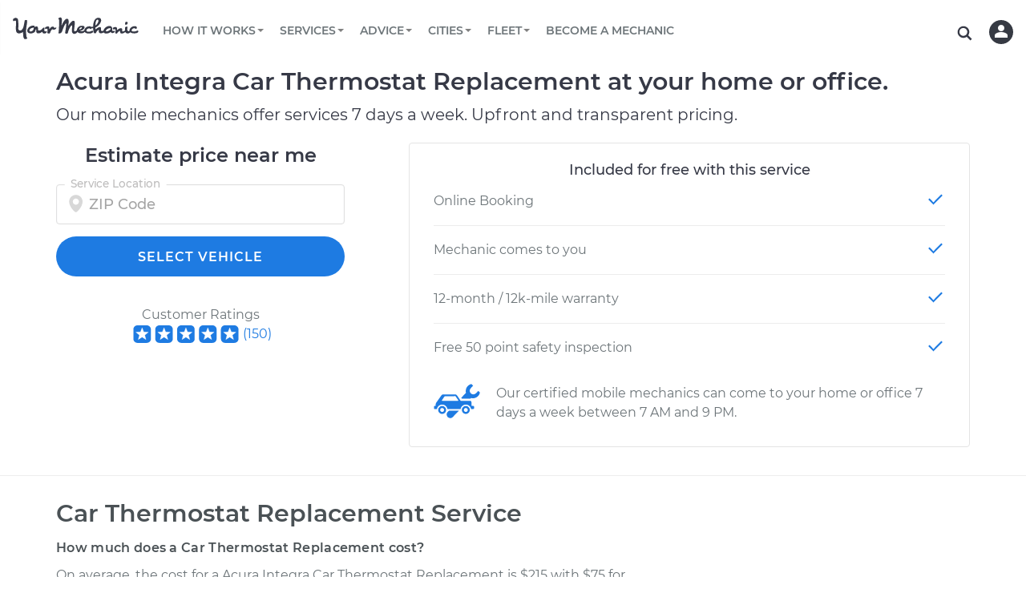

--- FILE ---
content_type: text/html; charset=utf-8
request_url: https://www.yourmechanic.com/estimates/acura/integra/thermostat-replacement
body_size: 99869
content:
<!DOCTYPE html>
<html lang='en-US'>
<head>
  <script async defer src="https://www.causalfunnel.com/assets/cfCKYv1_ymProdV1.js"></script>

<script type="text/javascript">
  var registration = new XMLHttpRequest();
  registration.open('PUT', '/cookies', true);
  registration.send();

  // Registering for the browser ID availability event
  document.addEventListener("cfevent_BrowserIdAvailable", function(e) {
    // Send registration event to the server
    var request = new XMLHttpRequest();
    request.open('PUT', '/cookies', true);
    request.send();
  });

  // Registering for DOM content loaded event
  // https://developer.mozilla.org/en-US/docs/Web/API/Window/DOMContentLoaded_event
  document.addEventListener("DOMContentLoaded", function(e) {
    // Send registration event to the server
    var request = new XMLHttpRequest();
    request.open('PUT', '/cookies', true);
    request.send();
  });

  // Registering for the session exit event
  document.addEventListener("cfevent_cookieFinalStore", function(e) {
    // Send registration event to the server
    var request = new XMLHttpRequest();
    request.open('PUT', '/cookies', true);
    request.send();
  });

</script>

<script type="text/javascript">
  var hamlet = {
    _callback: null,
    _deferredActivations: [],
    variationMap: {},
    _track: function(event, payload) {
      payload = payload || {};
      payload.type = event;

      xmlhttp = new XMLHttpRequest();
      xmlhttp.open('POST', '/track', true);
      xmlhttp.setRequestHeader('Content-Type','application/json');
      xmlhttp.send(JSON.stringify(payload));
    },
    _getExperimentData: function() {
      var request = new XMLHttpRequest();
      request.onreadystatechange = function() {
        if (this.readyState == 4 && this.status == 200) {
          const data = JSON.parse(this.responseText);
          window.hamlet.variationMap = data;

          for (var i = 0; i < window.hamlet._deferredActivations.length; i++) {
            window.hamlet._activate(window.hamlet._deferredActivations[i]);
          }

          if (window.hamlet._callback)
            window.hamlet._callback(data);
        }
      };
      request.open('GET', '/get-ym-ab', true);
      request.send();
    },
    _activate: function(experimentId) {
      if (this.variationMap.hasOwnProperty(experimentId)) {
        this._track("Activate Experiment", {experiment_id: experimentId, variation_id: this.getVariation(experimentId, 0)});
      }
    },
    onReady: function(callback) {
      this._callback = callback;
      if (this.variationMap)
        this._callback(this.variationMap);
    },
    activate: function(experimentId) {
      if (this.variationMap)
        this._activate(experimentId);
      else
        this._deferredActivations.push(experimentId);
    },
    getVariation: function(experimentId, defaultVariation) {
      defaultVariation = defaultVariation || 0
      return (this.variationMap &&
              this.variationMap.hasOwnProperty(experimentId) &&
              this.variationMap[experimentId]) || defaultVariation;
    }
  };
  if (!hamlet.variationMap)
    hamlet._getExperimentData();
</script>
<script>
  window.checkAndMountReact = function() {
    if (window.mountReact) {
      return window.mountReact();
    }
    setTimeout(function() {
      checkAndMountReact();
    });
  }
</script>
<script>
  window.loadAsyncCss = function(href) {
    var ss = window.document.createElement("link");
    ss.rel = "stylesheet";
    ss.type = "text/css";
    ss.href = href
    ss.media = "ym";
    var ref = window.document.getElementsByTagName('head')[0].childNodes[0];
    ref.parentNode.insertBefore(ss, ref);
    var cssLoaded = function() {
      var sheets = window.document.styleSheets;
      var i = sheets.length;
      while (i--) {
        if (sheets[i].href === ss.href) {
          ss.media = 'screen';
          return;
        }
      }
      setTimeout(function() {
        cssLoaded();
      });
    }
    cssLoaded();
  }
</script>

<title>Acura Integra Car Thermostat Replacement Costs</title>
<script type='application/ld+json'>
{
  "@context": "http://schema.org",
  "@type": "Organization",
  "name": "YourMechanic",
  "url": "https://www.yourmechanic.com",
  "logo": "https://www.yourmechanic.com/images/ym-logo-straight.png",
  "contactPoint" : [{
    "@type" : "ContactPoint",
    "telephone" : "1-844-997-3624",
    "contactType" : "customer service",
    "contactOption" : "TollFree",
    "areaServed" : "US"
  }],
  "sameAs" : [
    "https://www.facebook.com/yourmech",
    "https://www.twitter.com/yourmechanic",
    "https://plus.google.com/Yourmechanic"
  ]
}



</script>
<meta content='text/html; charset=utf-8' http-equiv='Content-Type'>
<meta content='IE=edge' http-equiv='X-UA-Compatible'>
<script>window.NREUM||(NREUM={});NREUM.info={"beacon":"bam.nr-data.net","errorBeacon":"bam.nr-data.net","licenseKey":"d327ef0c50","applicationID":"282801445","transactionName":"cVtZTEtWWFsBRxhGBF0bRF1WZlFEEFxaVBVXR2hVWFJRaAlaU1ANbUdSSk9QV1I=","queueTime":0,"applicationTime":315,"agent":""}</script>
<script>(window.NREUM||(NREUM={})).init={ajax:{deny_list:["bam.nr-data.net"]},feature_flags:["soft_nav"]};(window.NREUM||(NREUM={})).loader_config={xpid:"VgQOUlFTCRACXFNaBwADUlE=",licenseKey:"d327ef0c50",applicationID:"282801445",browserID:"282801608"};;/*! For license information please see nr-loader-full-1.308.0.min.js.LICENSE.txt */
(()=>{var e,t,r={384:(e,t,r)=>{"use strict";r.d(t,{NT:()=>a,US:()=>u,Zm:()=>o,bQ:()=>d,dV:()=>c,pV:()=>l});var n=r(6154),i=r(1863),s=r(1910);const a={beacon:"bam.nr-data.net",errorBeacon:"bam.nr-data.net"};function o(){return n.gm.NREUM||(n.gm.NREUM={}),void 0===n.gm.newrelic&&(n.gm.newrelic=n.gm.NREUM),n.gm.NREUM}function c(){let e=o();return e.o||(e.o={ST:n.gm.setTimeout,SI:n.gm.setImmediate||n.gm.setInterval,CT:n.gm.clearTimeout,XHR:n.gm.XMLHttpRequest,REQ:n.gm.Request,EV:n.gm.Event,PR:n.gm.Promise,MO:n.gm.MutationObserver,FETCH:n.gm.fetch,WS:n.gm.WebSocket},(0,s.i)(...Object.values(e.o))),e}function d(e,t){let r=o();r.initializedAgents??={},t.initializedAt={ms:(0,i.t)(),date:new Date},r.initializedAgents[e]=t}function u(e,t){o()[e]=t}function l(){return function(){let e=o();const t=e.info||{};e.info={beacon:a.beacon,errorBeacon:a.errorBeacon,...t}}(),function(){let e=o();const t=e.init||{};e.init={...t}}(),c(),function(){let e=o();const t=e.loader_config||{};e.loader_config={...t}}(),o()}},782:(e,t,r)=>{"use strict";r.d(t,{T:()=>n});const n=r(860).K7.pageViewTiming},860:(e,t,r)=>{"use strict";r.d(t,{$J:()=>u,K7:()=>c,P3:()=>d,XX:()=>i,Yy:()=>o,df:()=>s,qY:()=>n,v4:()=>a});const n="events",i="jserrors",s="browser/blobs",a="rum",o="browser/logs",c={ajax:"ajax",genericEvents:"generic_events",jserrors:i,logging:"logging",metrics:"metrics",pageAction:"page_action",pageViewEvent:"page_view_event",pageViewTiming:"page_view_timing",sessionReplay:"session_replay",sessionTrace:"session_trace",softNav:"soft_navigations",spa:"spa"},d={[c.pageViewEvent]:1,[c.pageViewTiming]:2,[c.metrics]:3,[c.jserrors]:4,[c.spa]:5,[c.ajax]:6,[c.sessionTrace]:7,[c.softNav]:8,[c.sessionReplay]:9,[c.logging]:10,[c.genericEvents]:11},u={[c.pageViewEvent]:a,[c.pageViewTiming]:n,[c.ajax]:n,[c.spa]:n,[c.softNav]:n,[c.metrics]:i,[c.jserrors]:i,[c.sessionTrace]:s,[c.sessionReplay]:s,[c.logging]:o,[c.genericEvents]:"ins"}},944:(e,t,r)=>{"use strict";r.d(t,{R:()=>i});var n=r(3241);function i(e,t){"function"==typeof console.debug&&(console.debug("New Relic Warning: https://github.com/newrelic/newrelic-browser-agent/blob/main/docs/warning-codes.md#".concat(e),t),(0,n.W)({agentIdentifier:null,drained:null,type:"data",name:"warn",feature:"warn",data:{code:e,secondary:t}}))}},993:(e,t,r)=>{"use strict";r.d(t,{A$:()=>s,ET:()=>a,TZ:()=>o,p_:()=>i});var n=r(860);const i={ERROR:"ERROR",WARN:"WARN",INFO:"INFO",DEBUG:"DEBUG",TRACE:"TRACE"},s={OFF:0,ERROR:1,WARN:2,INFO:3,DEBUG:4,TRACE:5},a="log",o=n.K7.logging},1541:(e,t,r)=>{"use strict";r.d(t,{U:()=>i,f:()=>n});const n={MFE:"MFE",BA:"BA"};function i(e,t){if(2!==t?.harvestEndpointVersion)return{};const r=t.agentRef.runtime.appMetadata.agents[0].entityGuid;return e?{"source.id":e.id,"source.name":e.name,"source.type":e.type,"parent.id":e.parent?.id||r,"parent.type":e.parent?.type||n.BA}:{"entity.guid":r,appId:t.agentRef.info.applicationID}}},1687:(e,t,r)=>{"use strict";r.d(t,{Ak:()=>d,Ze:()=>h,x3:()=>u});var n=r(3241),i=r(7836),s=r(3606),a=r(860),o=r(2646);const c={};function d(e,t){const r={staged:!1,priority:a.P3[t]||0};l(e),c[e].get(t)||c[e].set(t,r)}function u(e,t){e&&c[e]&&(c[e].get(t)&&c[e].delete(t),p(e,t,!1),c[e].size&&f(e))}function l(e){if(!e)throw new Error("agentIdentifier required");c[e]||(c[e]=new Map)}function h(e="",t="feature",r=!1){if(l(e),!e||!c[e].get(t)||r)return p(e,t);c[e].get(t).staged=!0,f(e)}function f(e){const t=Array.from(c[e]);t.every(([e,t])=>t.staged)&&(t.sort((e,t)=>e[1].priority-t[1].priority),t.forEach(([t])=>{c[e].delete(t),p(e,t)}))}function p(e,t,r=!0){const a=e?i.ee.get(e):i.ee,c=s.i.handlers;if(!a.aborted&&a.backlog&&c){if((0,n.W)({agentIdentifier:e,type:"lifecycle",name:"drain",feature:t}),r){const e=a.backlog[t],r=c[t];if(r){for(let t=0;e&&t<e.length;++t)g(e[t],r);Object.entries(r).forEach(([e,t])=>{Object.values(t||{}).forEach(t=>{t[0]?.on&&t[0]?.context()instanceof o.y&&t[0].on(e,t[1])})})}}a.isolatedBacklog||delete c[t],a.backlog[t]=null,a.emit("drain-"+t,[])}}function g(e,t){var r=e[1];Object.values(t[r]||{}).forEach(t=>{var r=e[0];if(t[0]===r){var n=t[1],i=e[3],s=e[2];n.apply(i,s)}})}},1738:(e,t,r)=>{"use strict";r.d(t,{U:()=>f,Y:()=>h});var n=r(3241),i=r(9908),s=r(1863),a=r(944),o=r(5701),c=r(3969),d=r(8362),u=r(860),l=r(4261);function h(e,t,r,s){const h=s||r;!h||h[e]&&h[e]!==d.d.prototype[e]||(h[e]=function(){(0,i.p)(c.xV,["API/"+e+"/called"],void 0,u.K7.metrics,r.ee),(0,n.W)({agentIdentifier:r.agentIdentifier,drained:!!o.B?.[r.agentIdentifier],type:"data",name:"api",feature:l.Pl+e,data:{}});try{return t.apply(this,arguments)}catch(e){(0,a.R)(23,e)}})}function f(e,t,r,n,a){const o=e.info;null===r?delete o.jsAttributes[t]:o.jsAttributes[t]=r,(a||null===r)&&(0,i.p)(l.Pl+n,[(0,s.t)(),t,r],void 0,"session",e.ee)}},1741:(e,t,r)=>{"use strict";r.d(t,{W:()=>s});var n=r(944),i=r(4261);class s{#e(e,...t){if(this[e]!==s.prototype[e])return this[e](...t);(0,n.R)(35,e)}addPageAction(e,t){return this.#e(i.hG,e,t)}register(e){return this.#e(i.eY,e)}recordCustomEvent(e,t){return this.#e(i.fF,e,t)}setPageViewName(e,t){return this.#e(i.Fw,e,t)}setCustomAttribute(e,t,r){return this.#e(i.cD,e,t,r)}noticeError(e,t){return this.#e(i.o5,e,t)}setUserId(e,t=!1){return this.#e(i.Dl,e,t)}setApplicationVersion(e){return this.#e(i.nb,e)}setErrorHandler(e){return this.#e(i.bt,e)}addRelease(e,t){return this.#e(i.k6,e,t)}log(e,t){return this.#e(i.$9,e,t)}start(){return this.#e(i.d3)}finished(e){return this.#e(i.BL,e)}recordReplay(){return this.#e(i.CH)}pauseReplay(){return this.#e(i.Tb)}addToTrace(e){return this.#e(i.U2,e)}setCurrentRouteName(e){return this.#e(i.PA,e)}interaction(e){return this.#e(i.dT,e)}wrapLogger(e,t,r){return this.#e(i.Wb,e,t,r)}measure(e,t){return this.#e(i.V1,e,t)}consent(e){return this.#e(i.Pv,e)}}},1863:(e,t,r)=>{"use strict";function n(){return Math.floor(performance.now())}r.d(t,{t:()=>n})},1910:(e,t,r)=>{"use strict";r.d(t,{i:()=>s});var n=r(944);const i=new Map;function s(...e){return e.every(e=>{if(i.has(e))return i.get(e);const t="function"==typeof e?e.toString():"",r=t.includes("[native code]"),s=t.includes("nrWrapper");return r||s||(0,n.R)(64,e?.name||t),i.set(e,r),r})}},2555:(e,t,r)=>{"use strict";r.d(t,{D:()=>o,f:()=>a});var n=r(384),i=r(8122);const s={beacon:n.NT.beacon,errorBeacon:n.NT.errorBeacon,licenseKey:void 0,applicationID:void 0,sa:void 0,queueTime:void 0,applicationTime:void 0,ttGuid:void 0,user:void 0,account:void 0,product:void 0,extra:void 0,jsAttributes:{},userAttributes:void 0,atts:void 0,transactionName:void 0,tNamePlain:void 0};function a(e){try{return!!e.licenseKey&&!!e.errorBeacon&&!!e.applicationID}catch(e){return!1}}const o=e=>(0,i.a)(e,s)},2614:(e,t,r)=>{"use strict";r.d(t,{BB:()=>a,H3:()=>n,g:()=>d,iL:()=>c,tS:()=>o,uh:()=>i,wk:()=>s});const n="NRBA",i="SESSION",s=144e5,a=18e5,o={STARTED:"session-started",PAUSE:"session-pause",RESET:"session-reset",RESUME:"session-resume",UPDATE:"session-update"},c={SAME_TAB:"same-tab",CROSS_TAB:"cross-tab"},d={OFF:0,FULL:1,ERROR:2}},2646:(e,t,r)=>{"use strict";r.d(t,{y:()=>n});class n{constructor(e){this.contextId=e}}},2843:(e,t,r)=>{"use strict";r.d(t,{G:()=>s,u:()=>i});var n=r(3878);function i(e,t=!1,r,i){(0,n.DD)("visibilitychange",function(){if(t)return void("hidden"===document.visibilityState&&e());e(document.visibilityState)},r,i)}function s(e,t,r){(0,n.sp)("pagehide",e,t,r)}},3241:(e,t,r)=>{"use strict";r.d(t,{W:()=>s});var n=r(6154);const i="newrelic";function s(e={}){try{n.gm.dispatchEvent(new CustomEvent(i,{detail:e}))}catch(e){}}},3304:(e,t,r)=>{"use strict";r.d(t,{A:()=>s});var n=r(7836);const i=()=>{const e=new WeakSet;return(t,r)=>{if("object"==typeof r&&null!==r){if(e.has(r))return;e.add(r)}return r}};function s(e){try{return JSON.stringify(e,i())??""}catch(e){try{n.ee.emit("internal-error",[e])}catch(e){}return""}}},3333:(e,t,r)=>{"use strict";r.d(t,{$v:()=>u,TZ:()=>n,Xh:()=>c,Zp:()=>i,kd:()=>d,mq:()=>o,nf:()=>a,qN:()=>s});const n=r(860).K7.genericEvents,i=["auxclick","click","copy","keydown","paste","scrollend"],s=["focus","blur"],a=4,o=1e3,c=2e3,d=["PageAction","UserAction","BrowserPerformance"],u={RESOURCES:"experimental.resources",REGISTER:"register"}},3434:(e,t,r)=>{"use strict";r.d(t,{Jt:()=>s,YM:()=>d});var n=r(7836),i=r(5607);const s="nr@original:".concat(i.W),a=50;var o=Object.prototype.hasOwnProperty,c=!1;function d(e,t){return e||(e=n.ee),r.inPlace=function(e,t,n,i,s){n||(n="");const a="-"===n.charAt(0);for(let o=0;o<t.length;o++){const c=t[o],d=e[c];l(d)||(e[c]=r(d,a?c+n:n,i,c,s))}},r.flag=s,r;function r(t,r,n,c,d){return l(t)?t:(r||(r=""),nrWrapper[s]=t,function(e,t,r){if(Object.defineProperty&&Object.keys)try{return Object.keys(e).forEach(function(r){Object.defineProperty(t,r,{get:function(){return e[r]},set:function(t){return e[r]=t,t}})}),t}catch(e){u([e],r)}for(var n in e)o.call(e,n)&&(t[n]=e[n])}(t,nrWrapper,e),nrWrapper);function nrWrapper(){var s,o,l,h;let f;try{o=this,s=[...arguments],l="function"==typeof n?n(s,o):n||{}}catch(t){u([t,"",[s,o,c],l],e)}i(r+"start",[s,o,c],l,d);const p=performance.now();let g;try{return h=t.apply(o,s),g=performance.now(),h}catch(e){throw g=performance.now(),i(r+"err",[s,o,e],l,d),f=e,f}finally{const e=g-p,t={start:p,end:g,duration:e,isLongTask:e>=a,methodName:c,thrownError:f};t.isLongTask&&i("long-task",[t,o],l,d),i(r+"end",[s,o,h],l,d)}}}function i(r,n,i,s){if(!c||t){var a=c;c=!0;try{e.emit(r,n,i,t,s)}catch(t){u([t,r,n,i],e)}c=a}}}function u(e,t){t||(t=n.ee);try{t.emit("internal-error",e)}catch(e){}}function l(e){return!(e&&"function"==typeof e&&e.apply&&!e[s])}},3606:(e,t,r)=>{"use strict";r.d(t,{i:()=>s});var n=r(9908);s.on=a;var i=s.handlers={};function s(e,t,r,s){a(s||n.d,i,e,t,r)}function a(e,t,r,i,s){s||(s="feature"),e||(e=n.d);var a=t[s]=t[s]||{};(a[r]=a[r]||[]).push([e,i])}},3738:(e,t,r)=>{"use strict";r.d(t,{He:()=>i,Kp:()=>o,Lc:()=>d,Rz:()=>u,TZ:()=>n,bD:()=>s,d3:()=>a,jx:()=>l,sl:()=>h,uP:()=>c});const n=r(860).K7.sessionTrace,i="bstResource",s="resource",a="-start",o="-end",c="fn"+a,d="fn"+o,u="pushState",l=1e3,h=3e4},3785:(e,t,r)=>{"use strict";r.d(t,{R:()=>c,b:()=>d});var n=r(9908),i=r(1863),s=r(860),a=r(3969),o=r(993);function c(e,t,r={},c=o.p_.INFO,d=!0,u,l=(0,i.t)()){(0,n.p)(a.xV,["API/logging/".concat(c.toLowerCase(),"/called")],void 0,s.K7.metrics,e),(0,n.p)(o.ET,[l,t,r,c,d,u],void 0,s.K7.logging,e)}function d(e){return"string"==typeof e&&Object.values(o.p_).some(t=>t===e.toUpperCase().trim())}},3878:(e,t,r)=>{"use strict";function n(e,t){return{capture:e,passive:!1,signal:t}}function i(e,t,r=!1,i){window.addEventListener(e,t,n(r,i))}function s(e,t,r=!1,i){document.addEventListener(e,t,n(r,i))}r.d(t,{DD:()=>s,jT:()=>n,sp:()=>i})},3969:(e,t,r)=>{"use strict";r.d(t,{TZ:()=>n,XG:()=>o,rs:()=>i,xV:()=>a,z_:()=>s});const n=r(860).K7.metrics,i="sm",s="cm",a="storeSupportabilityMetrics",o="storeEventMetrics"},4234:(e,t,r)=>{"use strict";r.d(t,{W:()=>s});var n=r(7836),i=r(1687);class s{constructor(e,t){this.agentIdentifier=e,this.ee=n.ee.get(e),this.featureName=t,this.blocked=!1}deregisterDrain(){(0,i.x3)(this.agentIdentifier,this.featureName)}}},4261:(e,t,r)=>{"use strict";r.d(t,{$9:()=>d,BL:()=>o,CH:()=>f,Dl:()=>w,Fw:()=>y,PA:()=>m,Pl:()=>n,Pv:()=>T,Tb:()=>l,U2:()=>s,V1:()=>E,Wb:()=>x,bt:()=>b,cD:()=>v,d3:()=>R,dT:()=>c,eY:()=>p,fF:()=>h,hG:()=>i,k6:()=>a,nb:()=>g,o5:()=>u});const n="api-",i="addPageAction",s="addToTrace",a="addRelease",o="finished",c="interaction",d="log",u="noticeError",l="pauseReplay",h="recordCustomEvent",f="recordReplay",p="register",g="setApplicationVersion",m="setCurrentRouteName",v="setCustomAttribute",b="setErrorHandler",y="setPageViewName",w="setUserId",R="start",x="wrapLogger",E="measure",T="consent"},5205:(e,t,r)=>{"use strict";r.d(t,{j:()=>S});var n=r(384),i=r(1741);var s=r(2555),a=r(3333);const o=e=>{if(!e||"string"!=typeof e)return!1;try{document.createDocumentFragment().querySelector(e)}catch{return!1}return!0};var c=r(2614),d=r(944),u=r(8122);const l="[data-nr-mask]",h=e=>(0,u.a)(e,(()=>{const e={feature_flags:[],experimental:{allow_registered_children:!1,resources:!1},mask_selector:"*",block_selector:"[data-nr-block]",mask_input_options:{color:!1,date:!1,"datetime-local":!1,email:!1,month:!1,number:!1,range:!1,search:!1,tel:!1,text:!1,time:!1,url:!1,week:!1,textarea:!1,select:!1,password:!0}};return{ajax:{deny_list:void 0,block_internal:!0,enabled:!0,autoStart:!0},api:{get allow_registered_children(){return e.feature_flags.includes(a.$v.REGISTER)||e.experimental.allow_registered_children},set allow_registered_children(t){e.experimental.allow_registered_children=t},duplicate_registered_data:!1},browser_consent_mode:{enabled:!1},distributed_tracing:{enabled:void 0,exclude_newrelic_header:void 0,cors_use_newrelic_header:void 0,cors_use_tracecontext_headers:void 0,allowed_origins:void 0},get feature_flags(){return e.feature_flags},set feature_flags(t){e.feature_flags=t},generic_events:{enabled:!0,autoStart:!0},harvest:{interval:30},jserrors:{enabled:!0,autoStart:!0},logging:{enabled:!0,autoStart:!0},metrics:{enabled:!0,autoStart:!0},obfuscate:void 0,page_action:{enabled:!0},page_view_event:{enabled:!0,autoStart:!0},page_view_timing:{enabled:!0,autoStart:!0},performance:{capture_marks:!1,capture_measures:!1,capture_detail:!0,resources:{get enabled(){return e.feature_flags.includes(a.$v.RESOURCES)||e.experimental.resources},set enabled(t){e.experimental.resources=t},asset_types:[],first_party_domains:[],ignore_newrelic:!0}},privacy:{cookies_enabled:!0},proxy:{assets:void 0,beacon:void 0},session:{expiresMs:c.wk,inactiveMs:c.BB},session_replay:{autoStart:!0,enabled:!1,preload:!1,sampling_rate:10,error_sampling_rate:100,collect_fonts:!1,inline_images:!1,fix_stylesheets:!0,mask_all_inputs:!0,get mask_text_selector(){return e.mask_selector},set mask_text_selector(t){o(t)?e.mask_selector="".concat(t,",").concat(l):""===t||null===t?e.mask_selector=l:(0,d.R)(5,t)},get block_class(){return"nr-block"},get ignore_class(){return"nr-ignore"},get mask_text_class(){return"nr-mask"},get block_selector(){return e.block_selector},set block_selector(t){o(t)?e.block_selector+=",".concat(t):""!==t&&(0,d.R)(6,t)},get mask_input_options(){return e.mask_input_options},set mask_input_options(t){t&&"object"==typeof t?e.mask_input_options={...t,password:!0}:(0,d.R)(7,t)}},session_trace:{enabled:!0,autoStart:!0},soft_navigations:{enabled:!0,autoStart:!0},spa:{enabled:!0,autoStart:!0},ssl:void 0,user_actions:{enabled:!0,elementAttributes:["id","className","tagName","type"]}}})());var f=r(6154),p=r(9324);let g=0;const m={buildEnv:p.F3,distMethod:p.Xs,version:p.xv,originTime:f.WN},v={consented:!1},b={appMetadata:{},get consented(){return this.session?.state?.consent||v.consented},set consented(e){v.consented=e},customTransaction:void 0,denyList:void 0,disabled:!1,harvester:void 0,isolatedBacklog:!1,isRecording:!1,loaderType:void 0,maxBytes:3e4,obfuscator:void 0,onerror:void 0,ptid:void 0,releaseIds:{},session:void 0,timeKeeper:void 0,registeredEntities:[],jsAttributesMetadata:{bytes:0},get harvestCount(){return++g}},y=e=>{const t=(0,u.a)(e,b),r=Object.keys(m).reduce((e,t)=>(e[t]={value:m[t],writable:!1,configurable:!0,enumerable:!0},e),{});return Object.defineProperties(t,r)};var w=r(5701);const R=e=>{const t=e.startsWith("http");e+="/",r.p=t?e:"https://"+e};var x=r(7836),E=r(3241);const T={accountID:void 0,trustKey:void 0,agentID:void 0,licenseKey:void 0,applicationID:void 0,xpid:void 0},A=e=>(0,u.a)(e,T),_=new Set;function S(e,t={},r,a){let{init:o,info:c,loader_config:d,runtime:u={},exposed:l=!0}=t;if(!c){const e=(0,n.pV)();o=e.init,c=e.info,d=e.loader_config}e.init=h(o||{}),e.loader_config=A(d||{}),c.jsAttributes??={},f.bv&&(c.jsAttributes.isWorker=!0),e.info=(0,s.D)(c);const p=e.init,g=[c.beacon,c.errorBeacon];_.has(e.agentIdentifier)||(p.proxy.assets&&(R(p.proxy.assets),g.push(p.proxy.assets)),p.proxy.beacon&&g.push(p.proxy.beacon),e.beacons=[...g],function(e){const t=(0,n.pV)();Object.getOwnPropertyNames(i.W.prototype).forEach(r=>{const n=i.W.prototype[r];if("function"!=typeof n||"constructor"===n)return;let s=t[r];e[r]&&!1!==e.exposed&&"micro-agent"!==e.runtime?.loaderType&&(t[r]=(...t)=>{const n=e[r](...t);return s?s(...t):n})})}(e),(0,n.US)("activatedFeatures",w.B)),u.denyList=[...p.ajax.deny_list||[],...p.ajax.block_internal?g:[]],u.ptid=e.agentIdentifier,u.loaderType=r,e.runtime=y(u),_.has(e.agentIdentifier)||(e.ee=x.ee.get(e.agentIdentifier),e.exposed=l,(0,E.W)({agentIdentifier:e.agentIdentifier,drained:!!w.B?.[e.agentIdentifier],type:"lifecycle",name:"initialize",feature:void 0,data:e.config})),_.add(e.agentIdentifier)}},5270:(e,t,r)=>{"use strict";r.d(t,{Aw:()=>a,SR:()=>s,rF:()=>o});var n=r(384),i=r(7767);function s(e){return!!(0,n.dV)().o.MO&&(0,i.V)(e)&&!0===e?.session_trace.enabled}function a(e){return!0===e?.session_replay.preload&&s(e)}function o(e,t){try{if("string"==typeof t?.type){if("password"===t.type.toLowerCase())return"*".repeat(e?.length||0);if(void 0!==t?.dataset?.nrUnmask||t?.classList?.contains("nr-unmask"))return e}}catch(e){}return"string"==typeof e?e.replace(/[\S]/g,"*"):"*".repeat(e?.length||0)}},5289:(e,t,r)=>{"use strict";r.d(t,{GG:()=>a,Qr:()=>c,sB:()=>o});var n=r(3878),i=r(6389);function s(){return"undefined"==typeof document||"complete"===document.readyState}function a(e,t){if(s())return e();const r=(0,i.J)(e),a=setInterval(()=>{s()&&(clearInterval(a),r())},500);(0,n.sp)("load",r,t)}function o(e){if(s())return e();(0,n.DD)("DOMContentLoaded",e)}function c(e){if(s())return e();(0,n.sp)("popstate",e)}},5607:(e,t,r)=>{"use strict";r.d(t,{W:()=>n});const n=(0,r(9566).bz)()},5701:(e,t,r)=>{"use strict";r.d(t,{B:()=>s,t:()=>a});var n=r(3241);const i=new Set,s={};function a(e,t){const r=t.agentIdentifier;s[r]??={},e&&"object"==typeof e&&(i.has(r)||(t.ee.emit("rumresp",[e]),s[r]=e,i.add(r),(0,n.W)({agentIdentifier:r,loaded:!0,drained:!0,type:"lifecycle",name:"load",feature:void 0,data:e})))}},6154:(e,t,r)=>{"use strict";r.d(t,{OF:()=>d,RI:()=>i,WN:()=>h,bv:()=>s,eN:()=>f,gm:()=>a,lR:()=>l,m:()=>c,mw:()=>o,sb:()=>u});var n=r(1863);const i="undefined"!=typeof window&&!!window.document,s="undefined"!=typeof WorkerGlobalScope&&("undefined"!=typeof self&&self instanceof WorkerGlobalScope&&self.navigator instanceof WorkerNavigator||"undefined"!=typeof globalThis&&globalThis instanceof WorkerGlobalScope&&globalThis.navigator instanceof WorkerNavigator),a=i?window:"undefined"!=typeof WorkerGlobalScope&&("undefined"!=typeof self&&self instanceof WorkerGlobalScope&&self||"undefined"!=typeof globalThis&&globalThis instanceof WorkerGlobalScope&&globalThis),o=Boolean("hidden"===a?.document?.visibilityState),c=""+a?.location,d=/iPad|iPhone|iPod/.test(a.navigator?.userAgent),u=d&&"undefined"==typeof SharedWorker,l=(()=>{const e=a.navigator?.userAgent?.match(/Firefox[/\s](\d+\.\d+)/);return Array.isArray(e)&&e.length>=2?+e[1]:0})(),h=Date.now()-(0,n.t)(),f=()=>"undefined"!=typeof PerformanceNavigationTiming&&a?.performance?.getEntriesByType("navigation")?.[0]?.responseStart},6344:(e,t,r)=>{"use strict";r.d(t,{BB:()=>u,Qb:()=>l,TZ:()=>i,Ug:()=>a,Vh:()=>s,_s:()=>o,bc:()=>d,yP:()=>c});var n=r(2614);const i=r(860).K7.sessionReplay,s="errorDuringReplay",a=.12,o={DomContentLoaded:0,Load:1,FullSnapshot:2,IncrementalSnapshot:3,Meta:4,Custom:5},c={[n.g.ERROR]:15e3,[n.g.FULL]:3e5,[n.g.OFF]:0},d={RESET:{message:"Session was reset",sm:"Reset"},IMPORT:{message:"Recorder failed to import",sm:"Import"},TOO_MANY:{message:"429: Too Many Requests",sm:"Too-Many"},TOO_BIG:{message:"Payload was too large",sm:"Too-Big"},CROSS_TAB:{message:"Session Entity was set to OFF on another tab",sm:"Cross-Tab"},ENTITLEMENTS:{message:"Session Replay is not allowed and will not be started",sm:"Entitlement"}},u=5e3,l={API:"api",RESUME:"resume",SWITCH_TO_FULL:"switchToFull",INITIALIZE:"initialize",PRELOAD:"preload"}},6389:(e,t,r)=>{"use strict";function n(e,t=500,r={}){const n=r?.leading||!1;let i;return(...r)=>{n&&void 0===i&&(e.apply(this,r),i=setTimeout(()=>{i=clearTimeout(i)},t)),n||(clearTimeout(i),i=setTimeout(()=>{e.apply(this,r)},t))}}function i(e){let t=!1;return(...r)=>{t||(t=!0,e.apply(this,r))}}r.d(t,{J:()=>i,s:()=>n})},6630:(e,t,r)=>{"use strict";r.d(t,{T:()=>n});const n=r(860).K7.pageViewEvent},6774:(e,t,r)=>{"use strict";r.d(t,{T:()=>n});const n=r(860).K7.jserrors},7295:(e,t,r)=>{"use strict";r.d(t,{Xv:()=>a,gX:()=>i,iW:()=>s});var n=[];function i(e){if(!e||s(e))return!1;if(0===n.length)return!0;if("*"===n[0].hostname)return!1;for(var t=0;t<n.length;t++){var r=n[t];if(r.hostname.test(e.hostname)&&r.pathname.test(e.pathname))return!1}return!0}function s(e){return void 0===e.hostname}function a(e){if(n=[],e&&e.length)for(var t=0;t<e.length;t++){let r=e[t];if(!r)continue;if("*"===r)return void(n=[{hostname:"*"}]);0===r.indexOf("http://")?r=r.substring(7):0===r.indexOf("https://")&&(r=r.substring(8));const i=r.indexOf("/");let s,a;i>0?(s=r.substring(0,i),a=r.substring(i)):(s=r,a="*");let[c]=s.split(":");n.push({hostname:o(c),pathname:o(a,!0)})}}function o(e,t=!1){const r=e.replace(/[.+?^${}()|[\]\\]/g,e=>"\\"+e).replace(/\*/g,".*?");return new RegExp((t?"^":"")+r+"$")}},7485:(e,t,r)=>{"use strict";r.d(t,{D:()=>i});var n=r(6154);function i(e){if(0===(e||"").indexOf("data:"))return{protocol:"data"};try{const t=new URL(e,location.href),r={port:t.port,hostname:t.hostname,pathname:t.pathname,search:t.search,protocol:t.protocol.slice(0,t.protocol.indexOf(":")),sameOrigin:t.protocol===n.gm?.location?.protocol&&t.host===n.gm?.location?.host};return r.port&&""!==r.port||("http:"===t.protocol&&(r.port="80"),"https:"===t.protocol&&(r.port="443")),r.pathname&&""!==r.pathname?r.pathname.startsWith("/")||(r.pathname="/".concat(r.pathname)):r.pathname="/",r}catch(e){return{}}}},7699:(e,t,r)=>{"use strict";r.d(t,{It:()=>s,KC:()=>o,No:()=>i,qh:()=>a});var n=r(860);const i=16e3,s=1e6,a="SESSION_ERROR",o={[n.K7.logging]:!0,[n.K7.genericEvents]:!1,[n.K7.jserrors]:!1,[n.K7.ajax]:!1}},7767:(e,t,r)=>{"use strict";r.d(t,{V:()=>i});var n=r(6154);const i=e=>n.RI&&!0===e?.privacy.cookies_enabled},7836:(e,t,r)=>{"use strict";r.d(t,{P:()=>o,ee:()=>c});var n=r(384),i=r(8990),s=r(2646),a=r(5607);const o="nr@context:".concat(a.W),c=function e(t,r){var n={},a={},u={},l=!1;try{l=16===r.length&&d.initializedAgents?.[r]?.runtime.isolatedBacklog}catch(e){}var h={on:p,addEventListener:p,removeEventListener:function(e,t){var r=n[e];if(!r)return;for(var i=0;i<r.length;i++)r[i]===t&&r.splice(i,1)},emit:function(e,r,n,i,s){!1!==s&&(s=!0);if(c.aborted&&!i)return;t&&s&&t.emit(e,r,n);var o=f(n);g(e).forEach(e=>{e.apply(o,r)});var d=v()[a[e]];d&&d.push([h,e,r,o]);return o},get:m,listeners:g,context:f,buffer:function(e,t){const r=v();if(t=t||"feature",h.aborted)return;Object.entries(e||{}).forEach(([e,n])=>{a[n]=t,t in r||(r[t]=[])})},abort:function(){h._aborted=!0,Object.keys(h.backlog).forEach(e=>{delete h.backlog[e]})},isBuffering:function(e){return!!v()[a[e]]},debugId:r,backlog:l?{}:t&&"object"==typeof t.backlog?t.backlog:{},isolatedBacklog:l};return Object.defineProperty(h,"aborted",{get:()=>{let e=h._aborted||!1;return e||(t&&(e=t.aborted),e)}}),h;function f(e){return e&&e instanceof s.y?e:e?(0,i.I)(e,o,()=>new s.y(o)):new s.y(o)}function p(e,t){n[e]=g(e).concat(t)}function g(e){return n[e]||[]}function m(t){return u[t]=u[t]||e(h,t)}function v(){return h.backlog}}(void 0,"globalEE"),d=(0,n.Zm)();d.ee||(d.ee=c)},8122:(e,t,r)=>{"use strict";r.d(t,{a:()=>i});var n=r(944);function i(e,t){try{if(!e||"object"!=typeof e)return(0,n.R)(3);if(!t||"object"!=typeof t)return(0,n.R)(4);const r=Object.create(Object.getPrototypeOf(t),Object.getOwnPropertyDescriptors(t)),s=0===Object.keys(r).length?e:r;for(let a in s)if(void 0!==e[a])try{if(null===e[a]){r[a]=null;continue}Array.isArray(e[a])&&Array.isArray(t[a])?r[a]=Array.from(new Set([...e[a],...t[a]])):"object"==typeof e[a]&&"object"==typeof t[a]?r[a]=i(e[a],t[a]):r[a]=e[a]}catch(e){r[a]||(0,n.R)(1,e)}return r}catch(e){(0,n.R)(2,e)}}},8139:(e,t,r)=>{"use strict";r.d(t,{u:()=>h});var n=r(7836),i=r(3434),s=r(8990),a=r(6154);const o={},c=a.gm.XMLHttpRequest,d="addEventListener",u="removeEventListener",l="nr@wrapped:".concat(n.P);function h(e){var t=function(e){return(e||n.ee).get("events")}(e);if(o[t.debugId]++)return t;o[t.debugId]=1;var r=(0,i.YM)(t,!0);function h(e){r.inPlace(e,[d,u],"-",p)}function p(e,t){return e[1]}return"getPrototypeOf"in Object&&(a.RI&&f(document,h),c&&f(c.prototype,h),f(a.gm,h)),t.on(d+"-start",function(e,t){var n=e[1];if(null!==n&&("function"==typeof n||"object"==typeof n)&&"newrelic"!==e[0]){var i=(0,s.I)(n,l,function(){var e={object:function(){if("function"!=typeof n.handleEvent)return;return n.handleEvent.apply(n,arguments)},function:n}[typeof n];return e?r(e,"fn-",null,e.name||"anonymous"):n});this.wrapped=e[1]=i}}),t.on(u+"-start",function(e){e[1]=this.wrapped||e[1]}),t}function f(e,t,...r){let n=e;for(;"object"==typeof n&&!Object.prototype.hasOwnProperty.call(n,d);)n=Object.getPrototypeOf(n);n&&t(n,...r)}},8362:(e,t,r)=>{"use strict";r.d(t,{d:()=>s});var n=r(9566),i=r(1741);class s extends i.W{agentIdentifier=(0,n.LA)(16)}},8374:(e,t,r)=>{r.nc=(()=>{try{return document?.currentScript?.nonce}catch(e){}return""})()},8990:(e,t,r)=>{"use strict";r.d(t,{I:()=>i});var n=Object.prototype.hasOwnProperty;function i(e,t,r){if(n.call(e,t))return e[t];var i=r();if(Object.defineProperty&&Object.keys)try{return Object.defineProperty(e,t,{value:i,writable:!0,enumerable:!1}),i}catch(e){}return e[t]=i,i}},9119:(e,t,r)=>{"use strict";r.d(t,{L:()=>s});var n=/([^?#]*)[^#]*(#[^?]*|$).*/,i=/([^?#]*)().*/;function s(e,t){return e?e.replace(t?n:i,"$1$2"):e}},9300:(e,t,r)=>{"use strict";r.d(t,{T:()=>n});const n=r(860).K7.ajax},9324:(e,t,r)=>{"use strict";r.d(t,{AJ:()=>a,F3:()=>i,Xs:()=>s,Yq:()=>o,xv:()=>n});const n="1.308.0",i="PROD",s="CDN",a="@newrelic/rrweb",o="1.0.1"},9566:(e,t,r)=>{"use strict";r.d(t,{LA:()=>o,ZF:()=>c,bz:()=>a,el:()=>d});var n=r(6154);const i="xxxxxxxx-xxxx-4xxx-yxxx-xxxxxxxxxxxx";function s(e,t){return e?15&e[t]:16*Math.random()|0}function a(){const e=n.gm?.crypto||n.gm?.msCrypto;let t,r=0;return e&&e.getRandomValues&&(t=e.getRandomValues(new Uint8Array(30))),i.split("").map(e=>"x"===e?s(t,r++).toString(16):"y"===e?(3&s()|8).toString(16):e).join("")}function o(e){const t=n.gm?.crypto||n.gm?.msCrypto;let r,i=0;t&&t.getRandomValues&&(r=t.getRandomValues(new Uint8Array(e)));const a=[];for(var o=0;o<e;o++)a.push(s(r,i++).toString(16));return a.join("")}function c(){return o(16)}function d(){return o(32)}},9908:(e,t,r)=>{"use strict";r.d(t,{d:()=>n,p:()=>i});var n=r(7836).ee.get("handle");function i(e,t,r,i,s){s?(s.buffer([e],i),s.emit(e,t,r)):(n.buffer([e],i),n.emit(e,t,r))}}},n={};function i(e){var t=n[e];if(void 0!==t)return t.exports;var s=n[e]={exports:{}};return r[e](s,s.exports,i),s.exports}i.m=r,i.d=(e,t)=>{for(var r in t)i.o(t,r)&&!i.o(e,r)&&Object.defineProperty(e,r,{enumerable:!0,get:t[r]})},i.f={},i.e=e=>Promise.all(Object.keys(i.f).reduce((t,r)=>(i.f[r](e,t),t),[])),i.u=e=>({95:"nr-full-compressor",222:"nr-full-recorder",891:"nr-full"}[e]+"-1.308.0.min.js"),i.o=(e,t)=>Object.prototype.hasOwnProperty.call(e,t),e={},t="NRBA-1.308.0.PROD:",i.l=(r,n,s,a)=>{if(e[r])e[r].push(n);else{var o,c;if(void 0!==s)for(var d=document.getElementsByTagName("script"),u=0;u<d.length;u++){var l=d[u];if(l.getAttribute("src")==r||l.getAttribute("data-webpack")==t+s){o=l;break}}if(!o){c=!0;var h={891:"sha512-fcveNDcpRQS9OweGhN4uJe88Qmg+EVyH6j/wngwL2Le0m7LYyz7q+JDx7KBxsdDF4TaPVsSmHg12T3pHwdLa7w==",222:"sha512-O8ZzdvgB4fRyt7k2Qrr4STpR+tCA2mcQEig6/dP3rRy9uEx1CTKQ6cQ7Src0361y7xS434ua+zIPo265ZpjlEg==",95:"sha512-jDWejat/6/UDex/9XjYoPPmpMPuEvBCSuCg/0tnihjbn5bh9mP3An0NzFV9T5Tc+3kKhaXaZA8UIKPAanD2+Gw=="};(o=document.createElement("script")).charset="utf-8",i.nc&&o.setAttribute("nonce",i.nc),o.setAttribute("data-webpack",t+s),o.src=r,0!==o.src.indexOf(window.location.origin+"/")&&(o.crossOrigin="anonymous"),h[a]&&(o.integrity=h[a])}e[r]=[n];var f=(t,n)=>{o.onerror=o.onload=null,clearTimeout(p);var i=e[r];if(delete e[r],o.parentNode&&o.parentNode.removeChild(o),i&&i.forEach(e=>e(n)),t)return t(n)},p=setTimeout(f.bind(null,void 0,{type:"timeout",target:o}),12e4);o.onerror=f.bind(null,o.onerror),o.onload=f.bind(null,o.onload),c&&document.head.appendChild(o)}},i.r=e=>{"undefined"!=typeof Symbol&&Symbol.toStringTag&&Object.defineProperty(e,Symbol.toStringTag,{value:"Module"}),Object.defineProperty(e,"__esModule",{value:!0})},i.p="https://js-agent.newrelic.com/",(()=>{var e={85:0,959:0};i.f.j=(t,r)=>{var n=i.o(e,t)?e[t]:void 0;if(0!==n)if(n)r.push(n[2]);else{var s=new Promise((r,i)=>n=e[t]=[r,i]);r.push(n[2]=s);var a=i.p+i.u(t),o=new Error;i.l(a,r=>{if(i.o(e,t)&&(0!==(n=e[t])&&(e[t]=void 0),n)){var s=r&&("load"===r.type?"missing":r.type),a=r&&r.target&&r.target.src;o.message="Loading chunk "+t+" failed: ("+s+": "+a+")",o.name="ChunkLoadError",o.type=s,o.request=a,n[1](o)}},"chunk-"+t,t)}};var t=(t,r)=>{var n,s,[a,o,c]=r,d=0;if(a.some(t=>0!==e[t])){for(n in o)i.o(o,n)&&(i.m[n]=o[n]);if(c)c(i)}for(t&&t(r);d<a.length;d++)s=a[d],i.o(e,s)&&e[s]&&e[s][0](),e[s]=0},r=self["webpackChunk:NRBA-1.308.0.PROD"]=self["webpackChunk:NRBA-1.308.0.PROD"]||[];r.forEach(t.bind(null,0)),r.push=t.bind(null,r.push.bind(r))})(),(()=>{"use strict";i(8374);var e=i(8362),t=i(860);const r=Object.values(t.K7);var n=i(5205);var s=i(9908),a=i(1863),o=i(4261),c=i(1738);var d=i(1687),u=i(4234),l=i(5289),h=i(6154),f=i(944),p=i(5270),g=i(7767),m=i(6389),v=i(7699);class b extends u.W{constructor(e,t){super(e.agentIdentifier,t),this.agentRef=e,this.abortHandler=void 0,this.featAggregate=void 0,this.loadedSuccessfully=void 0,this.onAggregateImported=new Promise(e=>{this.loadedSuccessfully=e}),this.deferred=Promise.resolve(),!1===e.init[this.featureName].autoStart?this.deferred=new Promise((t,r)=>{this.ee.on("manual-start-all",(0,m.J)(()=>{(0,d.Ak)(e.agentIdentifier,this.featureName),t()}))}):(0,d.Ak)(e.agentIdentifier,t)}importAggregator(e,t,r={}){if(this.featAggregate)return;const n=async()=>{let n;await this.deferred;try{if((0,g.V)(e.init)){const{setupAgentSession:t}=await i.e(891).then(i.bind(i,8766));n=t(e)}}catch(e){(0,f.R)(20,e),this.ee.emit("internal-error",[e]),(0,s.p)(v.qh,[e],void 0,this.featureName,this.ee)}try{if(!this.#t(this.featureName,n,e.init))return(0,d.Ze)(this.agentIdentifier,this.featureName),void this.loadedSuccessfully(!1);const{Aggregate:i}=await t();this.featAggregate=new i(e,r),e.runtime.harvester.initializedAggregates.push(this.featAggregate),this.loadedSuccessfully(!0)}catch(e){(0,f.R)(34,e),this.abortHandler?.(),(0,d.Ze)(this.agentIdentifier,this.featureName,!0),this.loadedSuccessfully(!1),this.ee&&this.ee.abort()}};h.RI?(0,l.GG)(()=>n(),!0):n()}#t(e,r,n){if(this.blocked)return!1;switch(e){case t.K7.sessionReplay:return(0,p.SR)(n)&&!!r;case t.K7.sessionTrace:return!!r;default:return!0}}}var y=i(6630),w=i(2614),R=i(3241);class x extends b{static featureName=y.T;constructor(e){var t;super(e,y.T),this.setupInspectionEvents(e.agentIdentifier),t=e,(0,c.Y)(o.Fw,function(e,r){"string"==typeof e&&("/"!==e.charAt(0)&&(e="/"+e),t.runtime.customTransaction=(r||"http://custom.transaction")+e,(0,s.p)(o.Pl+o.Fw,[(0,a.t)()],void 0,void 0,t.ee))},t),this.importAggregator(e,()=>i.e(891).then(i.bind(i,3718)))}setupInspectionEvents(e){const t=(t,r)=>{t&&(0,R.W)({agentIdentifier:e,timeStamp:t.timeStamp,loaded:"complete"===t.target.readyState,type:"window",name:r,data:t.target.location+""})};(0,l.sB)(e=>{t(e,"DOMContentLoaded")}),(0,l.GG)(e=>{t(e,"load")}),(0,l.Qr)(e=>{t(e,"navigate")}),this.ee.on(w.tS.UPDATE,(t,r)=>{(0,R.W)({agentIdentifier:e,type:"lifecycle",name:"session",data:r})})}}var E=i(384);class T extends e.d{constructor(e){var t;(super(),h.gm)?(this.features={},(0,E.bQ)(this.agentIdentifier,this),this.desiredFeatures=new Set(e.features||[]),this.desiredFeatures.add(x),(0,n.j)(this,e,e.loaderType||"agent"),t=this,(0,c.Y)(o.cD,function(e,r,n=!1){if("string"==typeof e){if(["string","number","boolean"].includes(typeof r)||null===r)return(0,c.U)(t,e,r,o.cD,n);(0,f.R)(40,typeof r)}else(0,f.R)(39,typeof e)},t),function(e){(0,c.Y)(o.Dl,function(t,r=!1){if("string"!=typeof t&&null!==t)return void(0,f.R)(41,typeof t);const n=e.info.jsAttributes["enduser.id"];r&&null!=n&&n!==t?(0,s.p)(o.Pl+"setUserIdAndResetSession",[t],void 0,"session",e.ee):(0,c.U)(e,"enduser.id",t,o.Dl,!0)},e)}(this),function(e){(0,c.Y)(o.nb,function(t){if("string"==typeof t||null===t)return(0,c.U)(e,"application.version",t,o.nb,!1);(0,f.R)(42,typeof t)},e)}(this),function(e){(0,c.Y)(o.d3,function(){e.ee.emit("manual-start-all")},e)}(this),function(e){(0,c.Y)(o.Pv,function(t=!0){if("boolean"==typeof t){if((0,s.p)(o.Pl+o.Pv,[t],void 0,"session",e.ee),e.runtime.consented=t,t){const t=e.features.page_view_event;t.onAggregateImported.then(e=>{const r=t.featAggregate;e&&!r.sentRum&&r.sendRum()})}}else(0,f.R)(65,typeof t)},e)}(this),this.run()):(0,f.R)(21)}get config(){return{info:this.info,init:this.init,loader_config:this.loader_config,runtime:this.runtime}}get api(){return this}run(){try{const e=function(e){const t={};return r.forEach(r=>{t[r]=!!e[r]?.enabled}),t}(this.init),n=[...this.desiredFeatures];n.sort((e,r)=>t.P3[e.featureName]-t.P3[r.featureName]),n.forEach(r=>{if(!e[r.featureName]&&r.featureName!==t.K7.pageViewEvent)return;if(r.featureName===t.K7.spa)return void(0,f.R)(67);const n=function(e){switch(e){case t.K7.ajax:return[t.K7.jserrors];case t.K7.sessionTrace:return[t.K7.ajax,t.K7.pageViewEvent];case t.K7.sessionReplay:return[t.K7.sessionTrace];case t.K7.pageViewTiming:return[t.K7.pageViewEvent];default:return[]}}(r.featureName).filter(e=>!(e in this.features));n.length>0&&(0,f.R)(36,{targetFeature:r.featureName,missingDependencies:n}),this.features[r.featureName]=new r(this)})}catch(e){(0,f.R)(22,e);for(const e in this.features)this.features[e].abortHandler?.();const t=(0,E.Zm)();delete t.initializedAgents[this.agentIdentifier]?.features,delete this.sharedAggregator;return t.ee.get(this.agentIdentifier).abort(),!1}}}var A=i(2843),_=i(782);class S extends b{static featureName=_.T;constructor(e){super(e,_.T),h.RI&&((0,A.u)(()=>(0,s.p)("docHidden",[(0,a.t)()],void 0,_.T,this.ee),!0),(0,A.G)(()=>(0,s.p)("winPagehide",[(0,a.t)()],void 0,_.T,this.ee)),this.importAggregator(e,()=>i.e(891).then(i.bind(i,9018))))}}var O=i(3969);class I extends b{static featureName=O.TZ;constructor(e){super(e,O.TZ),h.RI&&document.addEventListener("securitypolicyviolation",e=>{(0,s.p)(O.xV,["Generic/CSPViolation/Detected"],void 0,this.featureName,this.ee)}),this.importAggregator(e,()=>i.e(891).then(i.bind(i,6555)))}}var P=i(6774),k=i(3878),N=i(3304);class D{constructor(e,t,r,n,i){this.name="UncaughtError",this.message="string"==typeof e?e:(0,N.A)(e),this.sourceURL=t,this.line=r,this.column=n,this.__newrelic=i}}function j(e){return M(e)?e:new D(void 0!==e?.message?e.message:e,e?.filename||e?.sourceURL,e?.lineno||e?.line,e?.colno||e?.col,e?.__newrelic,e?.cause)}function C(e){const t="Unhandled Promise Rejection: ";if(!e?.reason)return;if(M(e.reason)){try{e.reason.message.startsWith(t)||(e.reason.message=t+e.reason.message)}catch(e){}return j(e.reason)}const r=j(e.reason);return(r.message||"").startsWith(t)||(r.message=t+r.message),r}function L(e){if(e.error instanceof SyntaxError&&!/:\d+$/.test(e.error.stack?.trim())){const t=new D(e.message,e.filename,e.lineno,e.colno,e.error.__newrelic,e.cause);return t.name=SyntaxError.name,t}return M(e.error)?e.error:j(e)}function M(e){return e instanceof Error&&!!e.stack}function B(e,r,n,i,o=(0,a.t)()){"string"==typeof e&&(e=new Error(e)),(0,s.p)("err",[e,o,!1,r,n.runtime.isRecording,void 0,i],void 0,t.K7.jserrors,n.ee),(0,s.p)("uaErr",[],void 0,t.K7.genericEvents,n.ee)}var H=i(1541),K=i(993),W=i(3785);function U(e,{customAttributes:t={},level:r=K.p_.INFO}={},n,i,s=(0,a.t)()){(0,W.R)(n.ee,e,t,r,!1,i,s)}function F(e,r,n,i,c=(0,a.t)()){(0,s.p)(o.Pl+o.hG,[c,e,r,i],void 0,t.K7.genericEvents,n.ee)}function V(e,r,n,i,c=(0,a.t)()){const{start:d,end:u,customAttributes:l}=r||{},h={customAttributes:l||{}};if("object"!=typeof h.customAttributes||"string"!=typeof e||0===e.length)return void(0,f.R)(57);const p=(e,t)=>null==e?t:"number"==typeof e?e:e instanceof PerformanceMark?e.startTime:Number.NaN;if(h.start=p(d,0),h.end=p(u,c),Number.isNaN(h.start)||Number.isNaN(h.end))(0,f.R)(57);else{if(h.duration=h.end-h.start,!(h.duration<0))return(0,s.p)(o.Pl+o.V1,[h,e,i],void 0,t.K7.genericEvents,n.ee),h;(0,f.R)(58)}}function z(e,r={},n,i,c=(0,a.t)()){(0,s.p)(o.Pl+o.fF,[c,e,r,i],void 0,t.K7.genericEvents,n.ee)}function G(e){(0,c.Y)(o.eY,function(t){return Y(e,t)},e)}function Y(e,r,n){(0,f.R)(54,"newrelic.register"),r||={},r.type=H.f.MFE,r.licenseKey||=e.info.licenseKey,r.blocked=!1,r.parent=n||{},Array.isArray(r.tags)||(r.tags=[]);const i={};r.tags.forEach(e=>{"name"!==e&&"id"!==e&&(i["source.".concat(e)]=!0)}),r.isolated??=!0;let o=()=>{};const c=e.runtime.registeredEntities;if(!r.isolated){const e=c.find(({metadata:{target:{id:e}}})=>e===r.id&&!r.isolated);if(e)return e}const d=e=>{r.blocked=!0,o=e};function u(e){return"string"==typeof e&&!!e.trim()&&e.trim().length<501||"number"==typeof e}e.init.api.allow_registered_children||d((0,m.J)(()=>(0,f.R)(55))),u(r.id)&&u(r.name)||d((0,m.J)(()=>(0,f.R)(48,r)));const l={addPageAction:(t,n={})=>g(F,[t,{...i,...n},e],r),deregister:()=>{d((0,m.J)(()=>(0,f.R)(68)))},log:(t,n={})=>g(U,[t,{...n,customAttributes:{...i,...n.customAttributes||{}}},e],r),measure:(t,n={})=>g(V,[t,{...n,customAttributes:{...i,...n.customAttributes||{}}},e],r),noticeError:(t,n={})=>g(B,[t,{...i,...n},e],r),register:(t={})=>g(Y,[e,t],l.metadata.target),recordCustomEvent:(t,n={})=>g(z,[t,{...i,...n},e],r),setApplicationVersion:e=>p("application.version",e),setCustomAttribute:(e,t)=>p(e,t),setUserId:e=>p("enduser.id",e),metadata:{customAttributes:i,target:r}},h=()=>(r.blocked&&o(),r.blocked);h()||c.push(l);const p=(e,t)=>{h()||(i[e]=t)},g=(r,n,i)=>{if(h())return;const o=(0,a.t)();(0,s.p)(O.xV,["API/register/".concat(r.name,"/called")],void 0,t.K7.metrics,e.ee);try{if(e.init.api.duplicate_registered_data&&"register"!==r.name){let e=n;if(n[1]instanceof Object){const t={"child.id":i.id,"child.type":i.type};e="customAttributes"in n[1]?[n[0],{...n[1],customAttributes:{...n[1].customAttributes,...t}},...n.slice(2)]:[n[0],{...n[1],...t},...n.slice(2)]}r(...e,void 0,o)}return r(...n,i,o)}catch(e){(0,f.R)(50,e)}};return l}class q extends b{static featureName=P.T;constructor(e){var t;super(e,P.T),t=e,(0,c.Y)(o.o5,(e,r)=>B(e,r,t),t),function(e){(0,c.Y)(o.bt,function(t){e.runtime.onerror=t},e)}(e),function(e){let t=0;(0,c.Y)(o.k6,function(e,r){++t>10||(this.runtime.releaseIds[e.slice(-200)]=(""+r).slice(-200))},e)}(e),G(e);try{this.removeOnAbort=new AbortController}catch(e){}this.ee.on("internal-error",(t,r)=>{this.abortHandler&&(0,s.p)("ierr",[j(t),(0,a.t)(),!0,{},e.runtime.isRecording,r],void 0,this.featureName,this.ee)}),h.gm.addEventListener("unhandledrejection",t=>{this.abortHandler&&(0,s.p)("err",[C(t),(0,a.t)(),!1,{unhandledPromiseRejection:1},e.runtime.isRecording],void 0,this.featureName,this.ee)},(0,k.jT)(!1,this.removeOnAbort?.signal)),h.gm.addEventListener("error",t=>{this.abortHandler&&(0,s.p)("err",[L(t),(0,a.t)(),!1,{},e.runtime.isRecording],void 0,this.featureName,this.ee)},(0,k.jT)(!1,this.removeOnAbort?.signal)),this.abortHandler=this.#r,this.importAggregator(e,()=>i.e(891).then(i.bind(i,2176)))}#r(){this.removeOnAbort?.abort(),this.abortHandler=void 0}}var Z=i(8990);let X=1;function J(e){const t=typeof e;return!e||"object"!==t&&"function"!==t?-1:e===h.gm?0:(0,Z.I)(e,"nr@id",function(){return X++})}function Q(e){if("string"==typeof e&&e.length)return e.length;if("object"==typeof e){if("undefined"!=typeof ArrayBuffer&&e instanceof ArrayBuffer&&e.byteLength)return e.byteLength;if("undefined"!=typeof Blob&&e instanceof Blob&&e.size)return e.size;if(!("undefined"!=typeof FormData&&e instanceof FormData))try{return(0,N.A)(e).length}catch(e){return}}}var ee=i(8139),te=i(7836),re=i(3434);const ne={},ie=["open","send"];function se(e){var t=e||te.ee;const r=function(e){return(e||te.ee).get("xhr")}(t);if(void 0===h.gm.XMLHttpRequest)return r;if(ne[r.debugId]++)return r;ne[r.debugId]=1,(0,ee.u)(t);var n=(0,re.YM)(r),i=h.gm.XMLHttpRequest,s=h.gm.MutationObserver,a=h.gm.Promise,o=h.gm.setInterval,c="readystatechange",d=["onload","onerror","onabort","onloadstart","onloadend","onprogress","ontimeout"],u=[],l=h.gm.XMLHttpRequest=function(e){const t=new i(e),s=r.context(t);try{r.emit("new-xhr",[t],s),t.addEventListener(c,(a=s,function(){var e=this;e.readyState>3&&!a.resolved&&(a.resolved=!0,r.emit("xhr-resolved",[],e)),n.inPlace(e,d,"fn-",y)}),(0,k.jT)(!1))}catch(e){(0,f.R)(15,e);try{r.emit("internal-error",[e])}catch(e){}}var a;return t};function p(e,t){n.inPlace(t,["onreadystatechange"],"fn-",y)}if(function(e,t){for(var r in e)t[r]=e[r]}(i,l),l.prototype=i.prototype,n.inPlace(l.prototype,ie,"-xhr-",y),r.on("send-xhr-start",function(e,t){p(e,t),function(e){u.push(e),s&&(g?g.then(b):o?o(b):(m=-m,v.data=m))}(t)}),r.on("open-xhr-start",p),s){var g=a&&a.resolve();if(!o&&!a){var m=1,v=document.createTextNode(m);new s(b).observe(v,{characterData:!0})}}else t.on("fn-end",function(e){e[0]&&e[0].type===c||b()});function b(){for(var e=0;e<u.length;e++)p(0,u[e]);u.length&&(u=[])}function y(e,t){return t}return r}var ae="fetch-",oe=ae+"body-",ce=["arrayBuffer","blob","json","text","formData"],de=h.gm.Request,ue=h.gm.Response,le="prototype";const he={};function fe(e){const t=function(e){return(e||te.ee).get("fetch")}(e);if(!(de&&ue&&h.gm.fetch))return t;if(he[t.debugId]++)return t;function r(e,r,n){var i=e[r];"function"==typeof i&&(e[r]=function(){var e,r=[...arguments],s={};t.emit(n+"before-start",[r],s),s[te.P]&&s[te.P].dt&&(e=s[te.P].dt);var a=i.apply(this,r);return t.emit(n+"start",[r,e],a),a.then(function(e){return t.emit(n+"end",[null,e],a),e},function(e){throw t.emit(n+"end",[e],a),e})})}return he[t.debugId]=1,ce.forEach(e=>{r(de[le],e,oe),r(ue[le],e,oe)}),r(h.gm,"fetch",ae),t.on(ae+"end",function(e,r){var n=this;if(r){var i=r.headers.get("content-length");null!==i&&(n.rxSize=i),t.emit(ae+"done",[null,r],n)}else t.emit(ae+"done",[e],n)}),t}var pe=i(7485),ge=i(9566);class me{constructor(e){this.agentRef=e}generateTracePayload(e){const t=this.agentRef.loader_config;if(!this.shouldGenerateTrace(e)||!t)return null;var r=(t.accountID||"").toString()||null,n=(t.agentID||"").toString()||null,i=(t.trustKey||"").toString()||null;if(!r||!n)return null;var s=(0,ge.ZF)(),a=(0,ge.el)(),o=Date.now(),c={spanId:s,traceId:a,timestamp:o};return(e.sameOrigin||this.isAllowedOrigin(e)&&this.useTraceContextHeadersForCors())&&(c.traceContextParentHeader=this.generateTraceContextParentHeader(s,a),c.traceContextStateHeader=this.generateTraceContextStateHeader(s,o,r,n,i)),(e.sameOrigin&&!this.excludeNewrelicHeader()||!e.sameOrigin&&this.isAllowedOrigin(e)&&this.useNewrelicHeaderForCors())&&(c.newrelicHeader=this.generateTraceHeader(s,a,o,r,n,i)),c}generateTraceContextParentHeader(e,t){return"00-"+t+"-"+e+"-01"}generateTraceContextStateHeader(e,t,r,n,i){return i+"@nr=0-1-"+r+"-"+n+"-"+e+"----"+t}generateTraceHeader(e,t,r,n,i,s){if(!("function"==typeof h.gm?.btoa))return null;var a={v:[0,1],d:{ty:"Browser",ac:n,ap:i,id:e,tr:t,ti:r}};return s&&n!==s&&(a.d.tk=s),btoa((0,N.A)(a))}shouldGenerateTrace(e){return this.agentRef.init?.distributed_tracing?.enabled&&this.isAllowedOrigin(e)}isAllowedOrigin(e){var t=!1;const r=this.agentRef.init?.distributed_tracing;if(e.sameOrigin)t=!0;else if(r?.allowed_origins instanceof Array)for(var n=0;n<r.allowed_origins.length;n++){var i=(0,pe.D)(r.allowed_origins[n]);if(e.hostname===i.hostname&&e.protocol===i.protocol&&e.port===i.port){t=!0;break}}return t}excludeNewrelicHeader(){var e=this.agentRef.init?.distributed_tracing;return!!e&&!!e.exclude_newrelic_header}useNewrelicHeaderForCors(){var e=this.agentRef.init?.distributed_tracing;return!!e&&!1!==e.cors_use_newrelic_header}useTraceContextHeadersForCors(){var e=this.agentRef.init?.distributed_tracing;return!!e&&!!e.cors_use_tracecontext_headers}}var ve=i(9300),be=i(7295);function ye(e){return"string"==typeof e?e:e instanceof(0,E.dV)().o.REQ?e.url:h.gm?.URL&&e instanceof URL?e.href:void 0}var we=["load","error","abort","timeout"],Re=we.length,xe=(0,E.dV)().o.REQ,Ee=(0,E.dV)().o.XHR;const Te="X-NewRelic-App-Data";class Ae extends b{static featureName=ve.T;constructor(e){super(e,ve.T),this.dt=new me(e),this.handler=(e,t,r,n)=>(0,s.p)(e,t,r,n,this.ee);try{const e={xmlhttprequest:"xhr",fetch:"fetch",beacon:"beacon"};h.gm?.performance?.getEntriesByType("resource").forEach(r=>{if(r.initiatorType in e&&0!==r.responseStatus){const n={status:r.responseStatus},i={rxSize:r.transferSize,duration:Math.floor(r.duration),cbTime:0};_e(n,r.name),this.handler("xhr",[n,i,r.startTime,r.responseEnd,e[r.initiatorType]],void 0,t.K7.ajax)}})}catch(e){}fe(this.ee),se(this.ee),function(e,r,n,i){function o(e){var t=this;t.totalCbs=0,t.called=0,t.cbTime=0,t.end=E,t.ended=!1,t.xhrGuids={},t.lastSize=null,t.loadCaptureCalled=!1,t.params=this.params||{},t.metrics=this.metrics||{},t.latestLongtaskEnd=0,e.addEventListener("load",function(r){T(t,e)},(0,k.jT)(!1)),h.lR||e.addEventListener("progress",function(e){t.lastSize=e.loaded},(0,k.jT)(!1))}function c(e){this.params={method:e[0]},_e(this,e[1]),this.metrics={}}function d(t,r){e.loader_config.xpid&&this.sameOrigin&&r.setRequestHeader("X-NewRelic-ID",e.loader_config.xpid);var n=i.generateTracePayload(this.parsedOrigin);if(n){var s=!1;n.newrelicHeader&&(r.setRequestHeader("newrelic",n.newrelicHeader),s=!0),n.traceContextParentHeader&&(r.setRequestHeader("traceparent",n.traceContextParentHeader),n.traceContextStateHeader&&r.setRequestHeader("tracestate",n.traceContextStateHeader),s=!0),s&&(this.dt=n)}}function u(e,t){var n=this.metrics,i=e[0],s=this;if(n&&i){var o=Q(i);o&&(n.txSize=o)}this.startTime=(0,a.t)(),this.body=i,this.listener=function(e){try{"abort"!==e.type||s.loadCaptureCalled||(s.params.aborted=!0),("load"!==e.type||s.called===s.totalCbs&&(s.onloadCalled||"function"!=typeof t.onload)&&"function"==typeof s.end)&&s.end(t)}catch(e){try{r.emit("internal-error",[e])}catch(e){}}};for(var c=0;c<Re;c++)t.addEventListener(we[c],this.listener,(0,k.jT)(!1))}function l(e,t,r){this.cbTime+=e,t?this.onloadCalled=!0:this.called+=1,this.called!==this.totalCbs||!this.onloadCalled&&"function"==typeof r.onload||"function"!=typeof this.end||this.end(r)}function f(e,t){var r=""+J(e)+!!t;this.xhrGuids&&!this.xhrGuids[r]&&(this.xhrGuids[r]=!0,this.totalCbs+=1)}function p(e,t){var r=""+J(e)+!!t;this.xhrGuids&&this.xhrGuids[r]&&(delete this.xhrGuids[r],this.totalCbs-=1)}function g(){this.endTime=(0,a.t)()}function m(e,t){t instanceof Ee&&"load"===e[0]&&r.emit("xhr-load-added",[e[1],e[2]],t)}function v(e,t){t instanceof Ee&&"load"===e[0]&&r.emit("xhr-load-removed",[e[1],e[2]],t)}function b(e,t,r){t instanceof Ee&&("onload"===r&&(this.onload=!0),("load"===(e[0]&&e[0].type)||this.onload)&&(this.xhrCbStart=(0,a.t)()))}function y(e,t){this.xhrCbStart&&r.emit("xhr-cb-time",[(0,a.t)()-this.xhrCbStart,this.onload,t],t)}function w(e){var t,r=e[1]||{};if("string"==typeof e[0]?0===(t=e[0]).length&&h.RI&&(t=""+h.gm.location.href):e[0]&&e[0].url?t=e[0].url:h.gm?.URL&&e[0]&&e[0]instanceof URL?t=e[0].href:"function"==typeof e[0].toString&&(t=e[0].toString()),"string"==typeof t&&0!==t.length){t&&(this.parsedOrigin=(0,pe.D)(t),this.sameOrigin=this.parsedOrigin.sameOrigin);var n=i.generateTracePayload(this.parsedOrigin);if(n&&(n.newrelicHeader||n.traceContextParentHeader))if(e[0]&&e[0].headers)o(e[0].headers,n)&&(this.dt=n);else{var s={};for(var a in r)s[a]=r[a];s.headers=new Headers(r.headers||{}),o(s.headers,n)&&(this.dt=n),e.length>1?e[1]=s:e.push(s)}}function o(e,t){var r=!1;return t.newrelicHeader&&(e.set("newrelic",t.newrelicHeader),r=!0),t.traceContextParentHeader&&(e.set("traceparent",t.traceContextParentHeader),t.traceContextStateHeader&&e.set("tracestate",t.traceContextStateHeader),r=!0),r}}function R(e,t){this.params={},this.metrics={},this.startTime=(0,a.t)(),this.dt=t,e.length>=1&&(this.target=e[0]),e.length>=2&&(this.opts=e[1]);var r=this.opts||{},n=this.target;_e(this,ye(n));var i=(""+(n&&n instanceof xe&&n.method||r.method||"GET")).toUpperCase();this.params.method=i,this.body=r.body,this.txSize=Q(r.body)||0}function x(e,r){if(this.endTime=(0,a.t)(),this.params||(this.params={}),(0,be.iW)(this.params))return;let i;this.params.status=r?r.status:0,"string"==typeof this.rxSize&&this.rxSize.length>0&&(i=+this.rxSize);const s={txSize:this.txSize,rxSize:i,duration:(0,a.t)()-this.startTime};n("xhr",[this.params,s,this.startTime,this.endTime,"fetch"],this,t.K7.ajax)}function E(e){const r=this.params,i=this.metrics;if(!this.ended){this.ended=!0;for(let t=0;t<Re;t++)e.removeEventListener(we[t],this.listener,!1);r.aborted||(0,be.iW)(r)||(i.duration=(0,a.t)()-this.startTime,this.loadCaptureCalled||4!==e.readyState?null==r.status&&(r.status=0):T(this,e),i.cbTime=this.cbTime,n("xhr",[r,i,this.startTime,this.endTime,"xhr"],this,t.K7.ajax))}}function T(e,n){e.params.status=n.status;var i=function(e,t){var r=e.responseType;return"json"===r&&null!==t?t:"arraybuffer"===r||"blob"===r||"json"===r?Q(e.response):"text"===r||""===r||void 0===r?Q(e.responseText):void 0}(n,e.lastSize);if(i&&(e.metrics.rxSize=i),e.sameOrigin&&n.getAllResponseHeaders().indexOf(Te)>=0){var a=n.getResponseHeader(Te);a&&((0,s.p)(O.rs,["Ajax/CrossApplicationTracing/Header/Seen"],void 0,t.K7.metrics,r),e.params.cat=a.split(", ").pop())}e.loadCaptureCalled=!0}r.on("new-xhr",o),r.on("open-xhr-start",c),r.on("open-xhr-end",d),r.on("send-xhr-start",u),r.on("xhr-cb-time",l),r.on("xhr-load-added",f),r.on("xhr-load-removed",p),r.on("xhr-resolved",g),r.on("addEventListener-end",m),r.on("removeEventListener-end",v),r.on("fn-end",y),r.on("fetch-before-start",w),r.on("fetch-start",R),r.on("fn-start",b),r.on("fetch-done",x)}(e,this.ee,this.handler,this.dt),this.importAggregator(e,()=>i.e(891).then(i.bind(i,3845)))}}function _e(e,t){var r=(0,pe.D)(t),n=e.params||e;n.hostname=r.hostname,n.port=r.port,n.protocol=r.protocol,n.host=r.hostname+":"+r.port,n.pathname=r.pathname,e.parsedOrigin=r,e.sameOrigin=r.sameOrigin}const Se={},Oe=["pushState","replaceState"];function Ie(e){const t=function(e){return(e||te.ee).get("history")}(e);return!h.RI||Se[t.debugId]++||(Se[t.debugId]=1,(0,re.YM)(t).inPlace(window.history,Oe,"-")),t}var Pe=i(3738);function ke(e){(0,c.Y)(o.BL,function(r=Date.now()){const n=r-h.WN;n<0&&(0,f.R)(62,r),(0,s.p)(O.XG,[o.BL,{time:n}],void 0,t.K7.metrics,e.ee),e.addToTrace({name:o.BL,start:r,origin:"nr"}),(0,s.p)(o.Pl+o.hG,[n,o.BL],void 0,t.K7.genericEvents,e.ee)},e)}const{He:Ne,bD:De,d3:je,Kp:Ce,TZ:Le,Lc:Me,uP:Be,Rz:He}=Pe;class Ke extends b{static featureName=Le;constructor(e){var r;super(e,Le),r=e,(0,c.Y)(o.U2,function(e){if(!(e&&"object"==typeof e&&e.name&&e.start))return;const n={n:e.name,s:e.start-h.WN,e:(e.end||e.start)-h.WN,o:e.origin||"",t:"api"};n.s<0||n.e<0||n.e<n.s?(0,f.R)(61,{start:n.s,end:n.e}):(0,s.p)("bstApi",[n],void 0,t.K7.sessionTrace,r.ee)},r),ke(e);if(!(0,g.V)(e.init))return void this.deregisterDrain();const n=this.ee;let d;Ie(n),this.eventsEE=(0,ee.u)(n),this.eventsEE.on(Be,function(e,t){this.bstStart=(0,a.t)()}),this.eventsEE.on(Me,function(e,r){(0,s.p)("bst",[e[0],r,this.bstStart,(0,a.t)()],void 0,t.K7.sessionTrace,n)}),n.on(He+je,function(e){this.time=(0,a.t)(),this.startPath=location.pathname+location.hash}),n.on(He+Ce,function(e){(0,s.p)("bstHist",[location.pathname+location.hash,this.startPath,this.time],void 0,t.K7.sessionTrace,n)});try{d=new PerformanceObserver(e=>{const r=e.getEntries();(0,s.p)(Ne,[r],void 0,t.K7.sessionTrace,n)}),d.observe({type:De,buffered:!0})}catch(e){}this.importAggregator(e,()=>i.e(891).then(i.bind(i,6974)),{resourceObserver:d})}}var We=i(6344);class Ue extends b{static featureName=We.TZ;#n;recorder;constructor(e){var r;let n;super(e,We.TZ),r=e,(0,c.Y)(o.CH,function(){(0,s.p)(o.CH,[],void 0,t.K7.sessionReplay,r.ee)},r),function(e){(0,c.Y)(o.Tb,function(){(0,s.p)(o.Tb,[],void 0,t.K7.sessionReplay,e.ee)},e)}(e);try{n=JSON.parse(localStorage.getItem("".concat(w.H3,"_").concat(w.uh)))}catch(e){}(0,p.SR)(e.init)&&this.ee.on(o.CH,()=>this.#i()),this.#s(n)&&this.importRecorder().then(e=>{e.startRecording(We.Qb.PRELOAD,n?.sessionReplayMode)}),this.importAggregator(this.agentRef,()=>i.e(891).then(i.bind(i,6167)),this),this.ee.on("err",e=>{this.blocked||this.agentRef.runtime.isRecording&&(this.errorNoticed=!0,(0,s.p)(We.Vh,[e],void 0,this.featureName,this.ee))})}#s(e){return e&&(e.sessionReplayMode===w.g.FULL||e.sessionReplayMode===w.g.ERROR)||(0,p.Aw)(this.agentRef.init)}importRecorder(){return this.recorder?Promise.resolve(this.recorder):(this.#n??=Promise.all([i.e(891),i.e(222)]).then(i.bind(i,4866)).then(({Recorder:e})=>(this.recorder=new e(this),this.recorder)).catch(e=>{throw this.ee.emit("internal-error",[e]),this.blocked=!0,e}),this.#n)}#i(){this.blocked||(this.featAggregate?this.featAggregate.mode!==w.g.FULL&&this.featAggregate.initializeRecording(w.g.FULL,!0,We.Qb.API):this.importRecorder().then(()=>{this.recorder.startRecording(We.Qb.API,w.g.FULL)}))}}var Fe=i(3333),Ve=i(9119);const ze={},Ge=new Set;function Ye(e){return"string"==typeof e?{type:"string",size:(new TextEncoder).encode(e).length}:e instanceof ArrayBuffer?{type:"ArrayBuffer",size:e.byteLength}:e instanceof Blob?{type:"Blob",size:e.size}:e instanceof DataView?{type:"DataView",size:e.byteLength}:ArrayBuffer.isView(e)?{type:"TypedArray",size:e.byteLength}:{type:"unknown",size:0}}class qe{constructor(e,t){this.timestamp=(0,a.t)(),this.currentUrl=(0,Ve.L)(window.location.href),this.socketId=(0,ge.LA)(8),this.requestedUrl=(0,Ve.L)(e),this.requestedProtocols=Array.isArray(t)?t.join(","):t||"",this.openedAt=void 0,this.protocol=void 0,this.extensions=void 0,this.binaryType=void 0,this.messageOrigin=void 0,this.messageCount=0,this.messageBytes=0,this.messageBytesMin=0,this.messageBytesMax=0,this.messageTypes=void 0,this.sendCount=0,this.sendBytes=0,this.sendBytesMin=0,this.sendBytesMax=0,this.sendTypes=void 0,this.closedAt=void 0,this.closeCode=void 0,this.closeReason="unknown",this.closeWasClean=void 0,this.connectedDuration=0,this.hasErrors=void 0}}class Ze extends b{static featureName=Fe.TZ;constructor(e){super(e,Fe.TZ);const r=e.init.feature_flags.includes("websockets"),n=[e.init.page_action.enabled,e.init.performance.capture_marks,e.init.performance.capture_measures,e.init.performance.resources.enabled,e.init.user_actions.enabled,r];var d;let u,l;if(d=e,(0,c.Y)(o.hG,(e,t)=>F(e,t,d),d),function(e){(0,c.Y)(o.fF,(t,r)=>z(t,r,e),e)}(e),ke(e),G(e),function(e){(0,c.Y)(o.V1,(t,r)=>V(t,r,e),e)}(e),r&&(l=function(e){if(!(0,E.dV)().o.WS)return e;const t=e.get("websockets");if(ze[t.debugId]++)return t;ze[t.debugId]=1,(0,A.G)(()=>{const e=(0,a.t)();Ge.forEach(r=>{r.nrData.closedAt=e,r.nrData.closeCode=1001,r.nrData.closeReason="Page navigating away",r.nrData.closeWasClean=!1,r.nrData.openedAt&&(r.nrData.connectedDuration=e-r.nrData.openedAt),t.emit("ws",[r.nrData],r)})});class r extends WebSocket{static name="WebSocket";static toString(){return"function WebSocket() { [native code] }"}toString(){return"[object WebSocket]"}get[Symbol.toStringTag](){return r.name}#a(e){(e.__newrelic??={}).socketId=this.nrData.socketId,this.nrData.hasErrors??=!0}constructor(...e){super(...e),this.nrData=new qe(e[0],e[1]),this.addEventListener("open",()=>{this.nrData.openedAt=(0,a.t)(),["protocol","extensions","binaryType"].forEach(e=>{this.nrData[e]=this[e]}),Ge.add(this)}),this.addEventListener("message",e=>{const{type:t,size:r}=Ye(e.data);this.nrData.messageOrigin??=(0,Ve.L)(e.origin),this.nrData.messageCount++,this.nrData.messageBytes+=r,this.nrData.messageBytesMin=Math.min(this.nrData.messageBytesMin||1/0,r),this.nrData.messageBytesMax=Math.max(this.nrData.messageBytesMax,r),(this.nrData.messageTypes??"").includes(t)||(this.nrData.messageTypes=this.nrData.messageTypes?"".concat(this.nrData.messageTypes,",").concat(t):t)}),this.addEventListener("close",e=>{this.nrData.closedAt=(0,a.t)(),this.nrData.closeCode=e.code,e.reason&&(this.nrData.closeReason=e.reason),this.nrData.closeWasClean=e.wasClean,this.nrData.connectedDuration=this.nrData.closedAt-this.nrData.openedAt,Ge.delete(this),t.emit("ws",[this.nrData],this)})}addEventListener(e,t,...r){const n=this,i="function"==typeof t?function(...e){try{return t.apply(this,e)}catch(e){throw n.#a(e),e}}:t?.handleEvent?{handleEvent:function(...e){try{return t.handleEvent.apply(t,e)}catch(e){throw n.#a(e),e}}}:t;return super.addEventListener(e,i,...r)}send(e){if(this.readyState===WebSocket.OPEN){const{type:t,size:r}=Ye(e);this.nrData.sendCount++,this.nrData.sendBytes+=r,this.nrData.sendBytesMin=Math.min(this.nrData.sendBytesMin||1/0,r),this.nrData.sendBytesMax=Math.max(this.nrData.sendBytesMax,r),(this.nrData.sendTypes??"").includes(t)||(this.nrData.sendTypes=this.nrData.sendTypes?"".concat(this.nrData.sendTypes,",").concat(t):t)}try{return super.send(e)}catch(e){throw this.#a(e),e}}close(...e){try{super.close(...e)}catch(e){throw this.#a(e),e}}}return h.gm.WebSocket=r,t}(this.ee)),h.RI){if(fe(this.ee),se(this.ee),u=Ie(this.ee),e.init.user_actions.enabled){function f(t){const r=(0,pe.D)(t);return e.beacons.includes(r.hostname+":"+r.port)}function p(){u.emit("navChange")}Fe.Zp.forEach(e=>(0,k.sp)(e,e=>(0,s.p)("ua",[e],void 0,this.featureName,this.ee),!0)),Fe.qN.forEach(e=>{const t=(0,m.s)(e=>{(0,s.p)("ua",[e],void 0,this.featureName,this.ee)},500,{leading:!0});(0,k.sp)(e,t)}),h.gm.addEventListener("error",()=>{(0,s.p)("uaErr",[],void 0,t.K7.genericEvents,this.ee)},(0,k.jT)(!1,this.removeOnAbort?.signal)),this.ee.on("open-xhr-start",(e,r)=>{f(e[1])||r.addEventListener("readystatechange",()=>{2===r.readyState&&(0,s.p)("uaXhr",[],void 0,t.K7.genericEvents,this.ee)})}),this.ee.on("fetch-start",e=>{e.length>=1&&!f(ye(e[0]))&&(0,s.p)("uaXhr",[],void 0,t.K7.genericEvents,this.ee)}),u.on("pushState-end",p),u.on("replaceState-end",p),window.addEventListener("hashchange",p,(0,k.jT)(!0,this.removeOnAbort?.signal)),window.addEventListener("popstate",p,(0,k.jT)(!0,this.removeOnAbort?.signal))}if(e.init.performance.resources.enabled&&h.gm.PerformanceObserver?.supportedEntryTypes.includes("resource")){new PerformanceObserver(e=>{e.getEntries().forEach(e=>{(0,s.p)("browserPerformance.resource",[e],void 0,this.featureName,this.ee)})}).observe({type:"resource",buffered:!0})}}r&&l.on("ws",e=>{(0,s.p)("ws-complete",[e],void 0,this.featureName,this.ee)});try{this.removeOnAbort=new AbortController}catch(g){}this.abortHandler=()=>{this.removeOnAbort?.abort(),this.abortHandler=void 0},n.some(e=>e)?this.importAggregator(e,()=>i.e(891).then(i.bind(i,8019))):this.deregisterDrain()}}var Xe=i(2646);const $e=new Map;function Je(e,t,r,n,i=!0){if("object"!=typeof t||!t||"string"!=typeof r||!r||"function"!=typeof t[r])return(0,f.R)(29);const s=function(e){return(e||te.ee).get("logger")}(e),a=(0,re.YM)(s),o=new Xe.y(te.P);o.level=n.level,o.customAttributes=n.customAttributes,o.autoCaptured=i;const c=t[r]?.[re.Jt]||t[r];return $e.set(c,o),a.inPlace(t,[r],"wrap-logger-",()=>$e.get(c)),s}var Qe=i(1910);class et extends b{static featureName=K.TZ;constructor(e){var t;super(e,K.TZ),t=e,(0,c.Y)(o.$9,(e,r)=>U(e,r,t),t),function(e){(0,c.Y)(o.Wb,(t,r,{customAttributes:n={},level:i=K.p_.INFO}={})=>{Je(e.ee,t,r,{customAttributes:n,level:i},!1)},e)}(e),G(e);const r=this.ee;["log","error","warn","info","debug","trace"].forEach(e=>{(0,Qe.i)(h.gm.console[e]),Je(r,h.gm.console,e,{level:"log"===e?"info":e})}),this.ee.on("wrap-logger-end",function([e]){const{level:t,customAttributes:n,autoCaptured:i}=this;(0,W.R)(r,e,n,t,i)}),this.importAggregator(e,()=>i.e(891).then(i.bind(i,5288)))}}new T({features:[x,S,Ke,Ue,Ae,I,q,Ze,et],loaderType:"pro"})})()})();</script>
<meta name='keywords'>
<meta content='width=device-width, user-scalable=yes, initial-scale=1' name='viewport'>
<meta content='265353220248106' property='fb:app_id'>
<meta content='Acura Integra Car Thermostat Replacement Costs' property='og:title'>
<meta content='local auto-repair business' property='og:type'>
<meta content='//assets.yourmechanic.com/images/referral_landing/bg1.jpg' name='og:image'>
<meta content='Acura Integra Car Thermostat Replacement costs starting from $215. The parts and labor required for this service are ...' name='description'>
<meta content='Acura Integra Car Thermostat Replacement costs starting from $215. The parts and labor required for this service are ...' property='og:description'>
<link href='https://www.yourmechanic.com/estimates/acura/integra/thermostat-replacement' rel='canonical'>
<meta content='https://www.yourmechanic.com/estimates/acura/integra/thermostat-replacement' property='og:url'>
<link href='//assets.yourmechanic.com/images/favicons/favicon-96x96.png' rel='icon' sizes='96x96' type='image/png'>

<meta content="authenticity_token" name="csrf-param" />
<meta content="2Vj8fp+/dwEHzc3TI0xcXWiZCUdnaPWrvQrg7vBB61Y=" name="csrf-token" />


<script>
  checkAndMountReact();
</script>
<script>
//<![CDATA[
loadAsyncCss('//assets.yourmechanic.com/assets/YM2/seo_estimate_merchandiser-0495f96d69a0627c9caf3f8b0d3478fa308a4526bb93ab44eb9e98856ca156ae.css');
//]]>
</script>
<style>
  @charset "UTF-8";.ymccss{width:1px;height:1px}@font-face{font-family:'Montserrat';font-style:normal;font-weight:400;font-display:swap;src:url("/fonts/Montserrat/montserrat-v13-latin-regular.eot");src:local("Montserrat Regular"),local("Montserrat-Regular"),url("/fonts/Montserrat/montserrat-v13-latin-regular.eot?#iefix") format("embedded-opentype"),url("/fonts/Montserrat/montserrat-v13-latin-regular.woff2") format("woff2"),url("/fonts/Montserrat/montserrat-v13-latin-regular.woff") format("woff"),url("/fonts/Montserrat/montserrat-v13-latin-regular.ttf") format("truetype"),url("/fonts/Montserrat/montserrat-v13-latin-regular.svg#Montserrat") format("svg")}@font-face{font-family:'Montserrat';font-style:italic;font-weight:400;font-display:swap;src:url("/fonts/Montserrat/montserrat-v13-latin-italic.eot");src:local("Montserrat Italic"),local("Montserrat-Italic"),url("/fonts/Montserrat/montserrat-v13-latin-italic.eot?#iefix") format("embedded-opentype"),url("/fonts/Montserrat/montserrat-v13-latin-italic.woff2") format("woff2"),url("/fonts/Montserrat/montserrat-v13-latin-italic.woff") format("woff"),url("/fonts/Montserrat/montserrat-v13-latin-italic.ttf") format("truetype"),url("/fonts/Montserrat/montserrat-v13-latin-italic.svg#Montserrat") format("svg")}@font-face{font-family:'Montserrat';font-style:normal;font-weight:500;font-display:swap;src:url("/fonts/Montserrat/montserrat-v13-latin-500.eot");src:local("Montserrat Medium"),local("Montserrat-Medium"),url("/fonts/Montserrat/montserrat-v13-latin-500.eot?#iefix") format("embedded-opentype"),url("/fonts/Montserrat/montserrat-v13-latin-500.woff2") format("woff2"),url("/fonts/Montserrat/montserrat-v13-latin-500.woff") format("woff"),url("/fonts/Montserrat/montserrat-v13-latin-500.ttf") format("truetype"),url("/fonts/Montserrat/montserrat-v13-latin-500.svg#Montserrat") format("svg")}@font-face{font-family:'Montserrat';font-style:normal;font-weight:600;font-display:swap;src:url("/fonts/Montserrat/montserrat-v13-latin-600.eot");src:local("Montserrat SemiBold"),local("Montserrat-SemiBold"),url("/fonts/Montserrat/montserrat-v13-latin-600.eot?#iefix") format("embedded-opentype"),url("/fonts/Montserrat/montserrat-v13-latin-600.woff2") format("woff2"),url("/fonts/Montserrat/montserrat-v13-latin-600.woff") format("woff"),url("/fonts/Montserrat/montserrat-v13-latin-600.ttf") format("truetype"),url("/fonts/Montserrat/montserrat-v13-latin-600.svg#Montserrat") format("svg")}@font-face{font-family:'Montserrat';font-style:normal;font-weight:700;font-display:swap;src:url("/fonts/Montserrat/montserrat-v13-latin-700.eot");src:local("Montserrat SemiBold"),local("Montserrat-SemiBold"),url("/fonts/Montserrat/montserrat-v13-latin-700.eot?#iefix") format("embedded-opentype"),url("/fonts/Montserrat/montserrat-v13-latin-700.woff2") format("woff2"),url("/fonts/Montserrat/montserrat-v13-latin-700.woff") format("woff"),url("/fonts/Montserrat/montserrat-v13-latin-700.ttf") format("truetype"),url("/fonts/Montserrat/montserrat-v13-latin-700.svg#Montserrat") format("svg")}html{font-family:sans-serif;-webkit-text-size-adjust:100%;-ms-text-size-adjust:100%}body{margin:0}header,nav,section{display:block}a{background-color:transparent}h1{margin:.67em 0;font-size:2em}img{border:0}svg:not(:root){overflow:hidden}hr{height:0;-webkit-box-sizing:content-box;-moz-box-sizing:content-box;box-sizing:content-box}button,input{margin:0;font:inherit;color:inherit}button{overflow:visible}button{text-transform:none}button{-webkit-appearance:button}button::-moz-focus-inner,input::-moz-focus-inner{padding:0;border:0}input{line-height:normal}table{border-spacing:0;border-collapse:collapse}td,th{padding:0}@font-face{font-family:'Glyphicons Halflings';src:url(/fonts/glyphicons-halflings-regular.eot);src:url(/fonts/glyphicons-halflings-regular.eot?#iefix) format("embedded-opentype"),url(/fonts/glyphicons-halflings-regular.woff) format("woff"),url(/fonts/glyphicons-halflings-regular.ttf) format("truetype"),url(/fonts/glyphicons-halflings-regular.svg#glyphicons-halflingsregular) format("svg")}.glyphicon{position:relative;top:1px;display:inline-block;font-family:'Glyphicons Halflings';font-style:normal;font-weight:normal;line-height:1;-webkit-font-smoothing:antialiased;-moz-osx-font-smoothing:grayscale}.glyphicon-chevron-left:before{content:"\e079"}.glyphicon-chevron-right:before{content:"\e080"}*{-webkit-box-sizing:border-box;-moz-box-sizing:border-box;box-sizing:border-box}*:before,*:after{-webkit-box-sizing:border-box;-moz-box-sizing:border-box;box-sizing:border-box}html{font-size:10px}body{font-family:"Helvetica Neue",Helvetica,Arial,sans-serif;font-size:16px;line-height:1.42857143;color:#333;background-color:#fff}input,button{font-family:inherit;font-size:inherit;line-height:inherit}a{color:#337ab7;text-decoration:none}img{vertical-align:middle}hr{margin-top:20px;margin-bottom:20px;border:0;border-top:1px solid #eee}h1,h2,h3,h4,h5{font-family:inherit;font-weight:500;line-height:1.1;color:inherit}h1,h2,h3{margin-top:20px;margin-bottom:10px}h4,h5{margin-top:10px;margin-bottom:10px}h1{font-size:36px}h2{font-size:30px}h3{font-size:24px}h4{font-size:18px}h5{font-size:14px}p{margin:0 0 10px}.text-left{text-align:left}.text-right{text-align:right}ul{margin-top:0;margin-bottom:10px}ul ul{margin-bottom:0}.container{padding-right:15px;padding-left:15px;margin-right:auto;margin-left:auto}@media(min-width:768px){.container{max-width:750px}}@media(min-width:992px){.container{max-width:970px}}@media(min-width:1200px){.container{max-width:1170px}}.row{margin-right:-15px;margin-left:-15px}.col-sm-4,.col-md-4,.col-md-8,.col-xs-12,.col-sm-12{position:relative;min-height:1px;padding-right:15px;padding-left:15px}.col-xs-12{float:left}.col-xs-12{width:100%}@media(min-width:768px){.col-sm-4,.col-sm-12{float:left}.col-sm-12{width:100%}.col-sm-4{width:33.33333333%}}@media(min-width:992px){.col-md-4,.col-md-8{float:left}.col-md-8{width:66.66666667%}.col-md-4{width:33.33333333%}}table{background-color:transparent}th{text-align:left}.container:before,.container:after,.row:before,.row:after{display:table;content:" "}.container:after,.row:after{clear:both}.pull-right{float:right !important}.pull-left{float:left !important}.hidden{display:none !important;visibility:hidden !important}@-ms-viewport{width:device-width}hr{margin:0}.text-right{text-align:right}.text-left{text-align:left}.text-bold{font-family:"Montserrat",-apple-system,system-ui,BlinkMacSystemFont,"Segoe UI",Avenir,"Helvetica-Neue","Helvetica","Arial",sans-serif;font-style:normal;font-weight:600}.justify-image-flex{display:-webkit-box;display:-moz-box;display:box;display:-webkit-flex;display:-moz-flex;display:-ms-flexbox;display:flex;-webkit-box-pack:distribute;-moz-box-pack:distribute;box-pack:distribute;-webkit-justify-content:space-around;-moz-justify-content:space-around;-ms-justify-content:space-around;-o-justify-content:space-around;justify-content:space-around;-ms-flex-pack:distribute;width:100%;margin:0 auto;-webkit-box-align:center;-moz-box-align:center;box-align:center;-webkit-align-items:center;-moz-align-items:center;-ms-align-items:center;-o-align-items:center;align-items:center;-ms-flex-align:center;-webkit-box-lines:multiple;-moz-box-lines:multiple;box-lines:multiple;-webkit-flex-wrap:wrap;-moz-flex-wrap:wrap;-ms-flex-wrap:wrap;flex-wrap:wrap;line-height:50px}.spacet-10{margin-top:10px}.spacer-0-imp{margin-right:0 !important}.spacet-15{margin-top:15px}.spaceb-5{margin-bottom:5px}.spaceb-10{margin-bottom:10px}.spaceb-15{margin-bottom:15px}.spacer-5{margin-right:5px}.spacer-10{margin-right:10px}.spacel-15{margin-left:15px}.padding-5{padding:5px}.paddingt-6{padding-top:6px}.d-inline-flex{display:inline-flex}html{-moz-osx-font-smoothing:grayscale;-webkit-font-smoothing:antialiased;font-smoothing:antialiased;font-weight:400}@-moz-document url-prefix(){body{font-weight:lighter !important}}body{font-family:"Montserrat",-apple-system,system-ui,BlinkMacSystemFont,"Segoe UI",Avenir,"Helvetica-Neue","Helvetica","Arial",sans-serif;font-style:normal;font-weight:400;margin:0;-webkit-font-smoothing:antialiased;color:#6d7579}h1,h2,h3,h4,h5{margin-top:0;margin-bottom:0}h2,h3,h4,h5{line-height:150%}h1{font-family:"Montserrat",-apple-system,system-ui,BlinkMacSystemFont,"Segoe UI",Avenir,"Helvetica-Neue","Helvetica","Arial",sans-serif;font-weight:400;font-size:2.2em;color:#4a5155;margin:0 0 15px 0}h1:visited{color:inherit}h2{font-size:1.6em;font-family:"Montserrat",-apple-system,system-ui,BlinkMacSystemFont,"Segoe UI",Avenir,"Helvetica-Neue","Helvetica","Arial",sans-serif;font-weight:400;color:#4a5155}h3{font-family:"Montserrat",-apple-system,system-ui,BlinkMacSystemFont,"Segoe UI",Avenir,"Helvetica-Neue","Helvetica","Arial",sans-serif;font-weight:400;font-size:1.2em;margin:0}h4{font-family:"Montserrat",-apple-system,system-ui,BlinkMacSystemFont,"Segoe UI",Avenir,"Helvetica-Neue","Helvetica","Arial",sans-serif;font-style:normal;font-weight:600;font-size:1.1em}h5{font-family:"Montserrat",-apple-system,system-ui,BlinkMacSystemFont,"Segoe UI",Avenir,"Helvetica-Neue","Helvetica","Arial",sans-serif;font-style:normal;font-weight:600;font-size:1em;color:#4a5155;margin:0;letter-spacing:.02em}p{font-family:"Montserrat",-apple-system,system-ui,BlinkMacSystemFont,"Segoe UI",Avenir,"Helvetica-Neue","Helvetica","Arial",sans-serif;font-weight:400;font-size:16px;line-height:150%;color:#6d7579;margin:0}a{color:#1e7be2;text-decoration:none}a:visited{text-decoration:none !important}a:link{text-decoration:none !important}@media only screen and (max-width:992px){h1{font-size:2em}h5{font-size:16px}p{font-size:16px}}@media only screen and (max-width:767px){h1{font-size:1.414em;font-family:"Montserrat",-apple-system,system-ui,BlinkMacSystemFont,"Segoe UI",Avenir,"Helvetica-Neue","Helvetica","Arial",sans-serif;font-style:normal;font-weight:600}h5{font-size:16px}h3{font-size:16px}p{font-size:16px}}.container-fluid_navigation{margin-right:auto;margin-left:auto}@media screen and (min-width:330px){.container-fluid_navigation{padding-right:15px;padding-left:15px}}@media screen and (max-width:330px){.container-fluid_navigation{padding-right:10px;padding-left:10px}}.nav-container{position:fixed;top:0;left:0;width:100%;z-index:1000;background-color:white}.mobile{overflow:hidden}.main-header{position:relative;padding:15px 0;width:100%}@media screen and (min-width:1256px){.main-header{padding:15px 0 !important}}@media screen and (max-width:1256px){.main-header{padding:10px 0 40px 0 !important}}.ym-logo{float:left;margin-right:16px;margin-top:6px;position:relative;top:0}.ym-logo__image{display:block;height:28px;width:auto}@media only screen and (max-width:375px){.ym-logo__image{height:24px}}@media only screen and (max-width:320px){.ym-logo__image{height:21px}}.menu{z-index:999}.menu a{text-decoration:none}@media only screen and (max-width:1255px){.menu .menu__item{border-top:solid 1px #424556;padding:0 25px 0 25px}.menu .menu__item:last-child{border-bottom:solid 1px #424556}.menu .menu__item--sub{padding:0 5px 0 35px}}.menu .menu__item--goback{padding-left:10px}.menu .menu__item--goback .menu__link{color:#979eb5}.mobile_menu{display:none}.menu__list{list-style:none;margin:0;padding:0}.menu__list::after{clear:both;content:"";display:table}.menu__item{z-index:2}.menu__link,.menu__sublink{color:white}.menu__link i{display:none}.menu__subitem{margin:0;padding:0}.quote-btn{background-color:#1e7be2;color:white;display:inline-block;text-align:center;text-decoration:none;text-transform:uppercase}.toggle-menu{background:0;border:0;display:none;float:left;margin-right:22px;margin-top:6px;width:25px}@media screen and (min-width:330px){.toggle-menu{margin-right:22px}}@media screen and (max-width:330px){.toggle-menu{margin-right:12px}}.toggle-menu span{background:#363946;border-radius:1px;display:block;height:3px;margin:3px 0}.toggle-menu--white span{background:#363946}.phone-info .phone-info__left,.phone-info .phone-info__right{display:inline-block;vertical-align:top}.phone-info .phone-info__left{margin-right:10px}.phone-info .phone-info__right{padding-top:7px}.phone-info .note-text{font-family:"Montserrat",-apple-system,system-ui,BlinkMacSystemFont,"Segoe UI",Avenir,"Helvetica-Neue","Helvetica","Arial",sans-serif;font-weight:400;color:white;font:400 13px/15px "Montserrat","Helvetica Neue",Helvetica,Arial,sans-serif}.phone-info .call-number{font-family:"Montserrat",-apple-system,system-ui,BlinkMacSystemFont,"Segoe UI",Avenir,"Helvetica-Neue","Helvetica","Arial",sans-serif;font-style:normal;font-weight:600;color:#363946;font:600 20px "Montserrat","Helvetica Neue",Helvetica,Arial,sans-serif}@media screen and (max-width:320px){.phone-info .call-number{font-size:14px}}.phone-info .call-number:visited{color:#363946}.phone-info .bold-text{font-family:"Montserrat",-apple-system,system-ui,BlinkMacSystemFont,"Segoe UI",Avenir,"Helvetica-Neue","Helvetica","Arial",sans-serif;font-style:normal;font-weight:600;color:#363946;font:600 13px/15px "Montserrat","Helvetica Neue",Helvetica,Arial,sans-serif}.mobile__menu__wrapper{display:none}@media only screen and (min-width:750px) and (max-width:1255px){.nav-bar{background:#363946;height:100vh;left:-40vw;opacity:0;overflow-y:auto;overflow-x:hidden;padding:30px 0 30px 0;position:fixed;top:0;width:40vw;z-index:1000;display:-webkit-box;display:-moz-box;display:box;display:-webkit-flex;display:-moz-flex;display:-ms-flexbox;display:flex;-webkit-box-orient:vertical;-moz-box-orient:vertical;box-orient:vertical;-webkit-box-direction:normal;-moz-box-direction:normal;box-direction:normal;-webkit-flex-direction:column;-moz-flex-direction:column;flex-direction:column;-ms-flex-direction:column;-webkit-box-pack:justify;-moz-box-pack:justify;box-pack:justify;-webkit-justify-content:space-between;-moz-justify-content:space-between;-ms-justify-content:space-between;-o-justify-content:space-between;justify-content:space-between;-ms-flex-pack:justify}}@media only screen and (max-width:750px){.nav-bar{background:#363946;height:100vh;left:-100%;opacity:0;overflow-y:auto;overflow-x:hidden;padding:30px 0 30px 0;position:fixed;top:0;width:100%;z-index:1000;display:-webkit-box;display:-moz-box;display:box;display:-webkit-flex;display:-moz-flex;display:-ms-flexbox;display:flex;-webkit-box-orient:vertical;-moz-box-orient:vertical;box-orient:vertical;-webkit-box-direction:normal;-moz-box-direction:normal;box-direction:normal;-webkit-flex-direction:column;-moz-flex-direction:column;flex-direction:column;-ms-flex-direction:column;-webkit-box-pack:justify;-moz-box-pack:justify;box-pack:justify;-webkit-justify-content:space-between;-moz-justify-content:space-between;-ms-justify-content:space-between;-o-justify-content:space-between;justify-content:space-between;-ms-flex-pack:justify}}@media only screen and (max-width:1255px){.menu__list{display:none}.mobile_menu{position:relative;left:-100%;display:none}.nav-bar__header::after{clear:both;content:"";display:table}.nav-bar__footer{text-align:center}.close-btn{background:transparent;border:0;float:right;margin-right:30px;width:auto}.close-btn img{display:block;height:23px}.menu__item{text-align:left}.nav-bar__group .nav-bar__body{margin-top:20px}.menu__link,.menu__sublink{display:inline-block;font-size:14px;line-height:56px;width:100%;font-family:"Montserrat",-apple-system,system-ui,BlinkMacSystemFont,"Segoe UI",Avenir,"Helvetica-Neue","Helvetica","Arial",sans-serif;font-weight:400;font-weight:600;text-transform:uppercase}}@media only screen and (max-width:1255px){.menu__link i{display:block;line-height:51px}.menu__sublist{display:none;margin:0;padding:0}.account-buttons{text-align:center;margin-top:30px}.phone-info-box{border:solid 1px #86939e;border-radius:5px;padding:10px;width:100%;display:block}.phone-info-box p{color:white;font-size:15px;padding:2px}.phone-info-box .bold-info-text{font-family:"Montserrat",-apple-system,system-ui,BlinkMacSystemFont,"Segoe UI",Avenir,"Helvetica-Neue","Helvetica","Arial",sans-serif;font-weight:400;color:white;font-size:15px;font-weight:600}.phone-info-box .bold-info-text:visited{color:white}.phone-info-box .phone__img{width:25px;height:25px;vertical-align:top;margin:5px 10px 0 0}.phone-info-box .phone__text{display:inline-block;vertical-align:top}.mobile-btn-container{padding:0 5px 0 5px}.quote-btn{border-radius:5px;font-size:16px;font-family:"Montserrat",-apple-system,system-ui,BlinkMacSystemFont,"Segoe UI",Avenir,"Helvetica-Neue","Helvetica","Arial",sans-serif;font-style:normal;font-weight:600;min-width:290px;padding:13px 0 13px 0}.account-buttons .quote-btn{display:none}.toggle-menu{display:block}.mobile__menu__wrapper{float:right;display:-webkit-box;display:-moz-box;display:box;display:-webkit-flex;display:-moz-flex;display:-ms-flexbox;display:flex;position:absolute;right:0}.phone-info{margin-top:9px}.smallscreen-logo-display{display:block;visibility:visible}.otherscreen-logo-display{display:none;visibility:hidden}.otherscreen-content-display-flex-imp{display:none !important}}@media only screen and (min-width:1255px){.margin-top-phone-adjust{margin-top:10px}.smallscreen-logo-display{display:none;visibility:hidden}.otherscreen-logo-display{display:block;visibility:visible}.otherscreen-content-display-flex-imp{display:flex !important}.nav-bar{margin-left:174px}.nav-bar::after{clear:both;content:"";display:table}.nav-bar__header,.nav-bar__footer{display:none}.nav-bar__body::after{clear:both;content:"";display:table}.menu{float:left;margin-top:10px;padding-left:4px}.menu::before{background:rgba(228,228,228,0.1);content:'';bottom:3px;left:0;position:absolute;top:3px;width:1px}.menu__item{float:left}.menu__link{display:block;font:600 14px/15px "Montserrat","Helvetica Neue",Helvetica,Arial,sans-serif;font-family:"Montserrat",-apple-system,system-ui,BlinkMacSystemFont,"Segoe UI",Avenir,"Helvetica-Neue","Helvetica","Arial",sans-serif;font-style:normal;font-weight:600;padding:6px 10px;text-transform:uppercase}.menu__dropdown .menu__link::after{content:'';display:inline-block;margin-left:2px;margin-top:5px;vertical-align:top;border-left:4px solid transparent;border-right:4px solid transparent;border-top:4px solid white}.menu__sublist{background:white;-webkit-box-shadow:0 1px 5px 0 rgba(0,0,0,0.3);-moz-box-shadow:0 1px 5px 0 rgba(0,0,0,0.3);box-shadow:0 1px 5px 0 rgba(0,0,0,0.3);display:block;max-height:0;padding:0;left:0;list-style:none;min-width:calc(100% + 5px);position:absolute;top:0;overflow:hidden;opacity:0;z-index:-1}.menu__sublink{color:#fff;border-radius:4px;border:1px solid white;display:block;font-family:"Montserrat",-apple-system,system-ui,BlinkMacSystemFont,"Segoe UI",Avenir,"Helvetica-Neue","Helvetica","Arial",sans-serif;font-style:normal;font-weight:600;font:400 14px/15px "Montserrat","Helvetica Neue",Helvetica,Arial,sans-serif;padding:12px 20px}.menu__sublink .menu__sublink--header{letter-spacing:1px;font-weight:600;text-transform:uppercase;margin-bottom:5px}.account-buttons{float:right}.quote-btn{border-radius:23px;display:inline-block;font-size:15px;font-family:"Montserrat",-apple-system,system-ui,BlinkMacSystemFont,"Segoe UI",Avenir,"Helvetica-Neue","Helvetica","Arial",sans-serif;font-style:normal;font-weight:600;min-width:167px;padding:12px}}.nav-bar__white{color:#6d7579}.nav-bar__white .menu__link:after{border-top:4px solid gray}.nav-bar__white a{color:#6d7579}.nav-bar__white .quote-btn{color:white}.nav__search__icon--m{background:url(/images/nav/search-icon--dark.svg) no-repeat 0 0;height:29px;width:29px;margin-top:4px;display:block}.search__btn__container__d{margin:0 0 0 15px;display:-webkit-box;display:-moz-box;display:box;display:-webkit-flex;display:-moz-flex;display:-ms-flexbox;display:flex;-webkit-box-align:center;-moz-box-align:center;box-align:center;-webkit-align-items:center;-moz-align-items:center;-ms-align-items:center;-o-align-items:center;align-items:center;-ms-flex-align:center}@media(max-width:994px){.search__btn__container__d{display:none}}.nav-bar__body .phone-info.pull-right{min-height:39px}.display-inline-flex{display:inline-flex}.display-inline-flex_justify_align_center{justify-content:center;align-items:center}@media screen and (max-width:1258px){.margin-mobile-right-15{margin-right:15px}}.ym-logo__image-adjust{height:28px;width:auto}@media only screen and (max-width:375px){.ym-logo__image-adjust{height:24px}}@media only screen and (max-width:320px){.ym-logo__image-adjust{height:21px}}@media screen and (min-width:315px){.smallscreen-logo-display--logoxs_n{display:none}.smallscreen-logo-display--logosm_n{display:block}}@media screen and (max-width:315px){.smallscreen-logo-display--logosm_n{display:none}}@media screen and (min-width:1256px){.mobile-padding__header{padding:15px 0 !important}}@media screen and (max-width:1256px){.mobile-padding__header{padding:10px 0 40px 0 !important}}.g-sidebar-links{border:1px solid #e7ebeb;background-color:white;border-radius:4px}.g-sidebar-reviews{border:1px solid #e7ebeb;background-color:white;border-radius:4px}.g-sidebar-reviews__section{padding:15px 25px;border-bottom:1px solid #e7ebeb}.g-sidebar-reviews__section:last-of-type{border-bottom:0}.g-sidebar-reviews__header{display:block;font-size:12px;font-family:"Montserrat",-apple-system,system-ui,BlinkMacSystemFont,"Segoe UI",Avenir,"Helvetica-Neue","Helvetica","Arial",sans-serif;font-style:normal;font-weight:600;color:#6d7579;text-transform:uppercase}.g-sidebar-reviews__details{font-size:14px;font-family:"Montserrat",-apple-system,system-ui,BlinkMacSystemFont,"Segoe UI",Avenir,"Helvetica-Neue","Helvetica","Arial",sans-serif;font-weight:400;display:inline-block;color:#6d7579}.g-sidebar-reviews__number{font-size:26px;font-family:"Montserrat",-apple-system,system-ui,BlinkMacSystemFont,"Segoe UI",Avenir,"Helvetica-Neue","Helvetica","Arial",sans-serif;font-style:normal;font-weight:600;display:inline-block;color:#363946}.g-sidebar-links__top{padding:20px 25px}.g-sidebar-links__bottom{padding:12px 25px;text-align:center;text-transform:uppercase;border-top:1px solid #e7ebeb;font-size:13px;color:#6d7579;letter-spacing:1px;font-family:"Montserrat",-apple-system,system-ui,BlinkMacSystemFont,"Segoe UI",Avenir,"Helvetica-Neue","Helvetica","Arial",sans-serif;font-style:normal;font-weight:600}.g-sidebar-links__bottom a{color:#6d7579}.g-sidebar-links__top__header{color:#363946;font-size:13px;text-transform:uppercase;letter-spacing:1px;margin-bottom:4px;font-family:"Montserrat",-apple-system,system-ui,BlinkMacSystemFont,"Segoe UI",Avenir,"Helvetica-Neue","Helvetica","Arial",sans-serif;font-style:normal;font-weight:600}.g-sidebar-links__top__list ul{list-style-type:none;padding:0;margin:0}.g-sidebar-links__top__list li{color:#6d7579;padding:3px 0;font-size:14px}.g-sidebar-links__top__list li a{color:#6d7579}.g-sidebar-links__top__list li a:last-of-type{padding:5px 0 0 0}.g-sidebar-featured img{margin:10px 15px 0 0;opacity:.4}#general-rating{display:inline-block;vertical-align:middle}.rating{fill:#bebebe}.rating-10 .stars-1f{fill:#1e7be2}.rating-20 .stars-1f,.rating-20 .stars-2f{fill:#1e7be2}.rating-30 .stars-1f,.rating-30 .stars-2f,.rating-30 .stars-3f{fill:#1e7be2}.rating-40 .stars-1f,.rating-40 .stars-2f,.rating-40 .stars-3f,.rating-40 .stars-4f{fill:#1e7be2}.rating-50 .stars-1f,.rating-50 .stars-2f,.rating-50 .stars-3f,.rating-50 .stars-4f,.rating-50 .stars-5f{fill:#1e7be2}.rating-10 .stars-0h,.rating-20 .stars-0h,.rating-20 .stars-1h,.rating-30 .stars-0h,.rating-30 .stars-1h,.rating-30 .stars-2h,.rating-40 .stars-0h,.rating-40 .stars-1h,.rating-40 .stars-2h,.rating-40 .stars-3h,.rating-50 .stars-0h,.rating-50 .stars-1h,.rating-50 .stars-2h,.rating-50 .stars-3h,.rating-50 .stars-4h{display:none}.section__heading{color:#4a5155;font-weight:600;line-height:1.1;margin-top:15px}.section__sub-heading{color:#6d7579;font-size:20px;font-family:"Montserrat",-apple-system,system-ui,BlinkMacSystemFont,"Segoe UI",Avenir,"Helvetica-Neue","Helvetica","Arial",sans-serif;font-weight:400}@media only screen and (max-width:767px){.section__sub-heading{font-size:16px}}h2.section__heading{font-size:30px;margin-top:0}@media only screen and (max-width:767px){h2.section__heading{font-size:22px}}.car-selection__bottom{border:1px solid #e7ebeb;border-radius:0 0 4px 4px}.car-selection__bottom .main-table__head{border-bottom:2px solid #e7ebeb}.car-selection__bottom .main-table-green{background-color:#e9f5e8 !important;font-weight:600}.car-selection__bottom__table{height:0;padding:0 15px;overflow:hidden}.car-selection__bottom__table .main-table td{padding:8px 15px}.car-selection__bottom__button{padding:8px 15px;text-align:center;font-family:"Montserrat",-apple-system,system-ui,BlinkMacSystemFont,"Segoe UI",Avenir,"Helvetica-Neue","Helvetica","Arial",sans-serif;font-style:normal;font-weight:600;text-transform:uppercase;letter-spacing:1px;font-size:12px;border-top:1px solid #e7ebeb;color:#1e7be2}.sample__estimates_mm__table{margin-top:20px}.sample__estimates_mm__table .car-selection__bottom{border:1px solid #e4e4e4;border-radius:4px}.sample__estimates_mm__table .car-selection__bottom__button{border:0;padding:10px 15px;font-weight:500}.sample__estimates_mm__table .car-selection__bottom__button:after{content:'';transform:rotate(45deg);-webkit-transform:rotate(45deg);border:solid #1e7be2;border-width:0 2px 2px 0;display:inline-block;padding:3px;margin-bottom:2px;margin-left:13px}@media only screen and (max-width:767px){.main-table,.main-table tr,.main-table th,.main-table td{display:block}.main-table__head{display:none}.main-table__body{display:block}.main-table__body tr{border:1px solid #e7ebeb;margin-bottom:15px}.main-table__body td{margin:15px 0;padding:5px 10px}.main-table__body td::after{clear:both;content:"";display:table}.main-table__label,.main-table__value{float:left;padding:0 5px;width:50%}}@media only screen and (min-width:768px){.main-table{width:100%}.main-table th,.main-table td{padding:15px}.main-table__head th{background:#fafbfc;font-weight:600}.main-table__body td{border-top:1px solid #e7ebeb}.main-table__body tr:first-child td{border-top:0}.main-table__label{display:none}}.main-table__value__car{display:block}.main-table__value__trim{font-size:12px;color:#6d7579;display:block}.article h2{font-size:16px;font-family:"Montserrat",-apple-system,system-ui,BlinkMacSystemFont,"Segoe UI",Avenir,"Helvetica-Neue","Helvetica","Arial",sans-serif;font-style:normal;font-weight:600}.article p{font-size:16px;color:#565e63;margin:10px 0;text-align:justify;line-height:170%}.review-rating-module__details__cta{background:#1e7be2;color:white;border-radius:4px;text-align:center;font-weight:600;text-transform:uppercase;padding:14px 5px 14px 5px;min-width:160px}@media screen and (max-width:767px){.col-sm-5.mobile .review-rating-module__details__cta{display:block;margin-top:10px}}@media screen and (min-width:768px){.review-rating-module__details__heading-details-mobile{display:none}.col-sm-5.mobile .review-rating-module__details__cta{display:none;margin-top:0}}html{scroll-behavior:smooth}.agg-rating-container{border:1px solid #e7ebeb;border-radius:4px;background:white;padding:25px}.agg-rating-content{text-align:center}.agg-rating-headline{font-size:18px;font-weight:500;color:#4a5155}.agg-rating-stars{margin:10px 0 15px 0}.agg-rating-stars .mb-review-star-rating{text-align:center}.rating-summary-stars .mb-review-star-rating{line-height:.86}.rating-summary-container{margin-top:20px}.rating-summary-headline{width:100%;margin:10px 0 10px 0;font-weight:500;font-size:18px;color:#4a5155}.rating-summary-rating{display:-webkit-box;display:-moz-box;display:box;display:-webkit-flex;display:-moz-flex;display:-ms-flexbox;display:flex}.rating-summary-rating .two{margin:2px 0 0 5px}@media(max-width:1199px){.rating-summary-rating .two{display:none}}.rating-summary-stars{margin-left:-4px;margin-bottom:3px}.rating-summary-bar{width:116px;background-color:#e8f1fb;height:18.5px;display:inline-block}.rating-summary-bar-fill{background-color:#1e7be2;height:18.5px;width:20px}.rating-summary-bar-fill-count{display:inline;vertical-align:top;margin-left:10px}.rating-summary-bar-fill-count.mobile{margin-left:5px;vertical-align:middle}@media only screen and (max-width:1199px){.rating-summary-stars .mb-review-star-rating{display:inline}}@media only screen and (min-width:1200px){.rating-summary-bar-fill-count.mobile{display:none}}@media only screen and (max-width:991px){.rating-summary-desktop{display:none}}@media only screen and (min-width:992px){.rating-summary-mobile{display:none}}::-webkit-input-placeholder{color:#a5a5a5}::-moz-placeholder{color:#a5a5a5}:-ms-input-placeholder{color:#a5a5a5}:-moz-placeholder{color:#a5a5a5}input[type="tel"]::-ms-clear{display:none}.zip__selector__wrapper{margin:0 0 25px 0}@media(max-width:991px){.zip__selector__wrapper{margin:0 0 25px 0}}.zip__selector__input{padding-left:40px !important;padding-right:40px !important;background:url("/images/icons/cd-icon-location.svg") no-repeat 15px 12px}.zip__selector__wrapper input[type="tel"]{border-radius:4px;padding:14px;color:#363946;background-color:white;line-height:initial;font-size:18px;height:50px;width:100%;border:1px solid #e0e0e0;-webkit-appearance:none;-moz-appearance:none;-ms-appearance:none;-o-appearance:none;appearance:none;-webkit-box-shadow:inset 0 0 1px .2px rgba(102,107,124,0.1);-moz-box-shadow:inset 0 0 1px .2px rgba(102,107,124,0.1);box-shadow:inset 0 0 1px .2px rgba(102,107,124,0.1);font-family:"Montserrat",-apple-system,system-ui,BlinkMacSystemFont,"Segoe UI",Avenir,"Helvetica-Neue","Helvetica","Arial",sans-serif;font-style:normal;font-weight:500}.instant__container{border:1px solid #e4e4e4;border-radius:4px;position:relative}@media(max-width:767px){.instant__container{border:0;border-radius:0}}.instant__benefits{padding:20px 30px 0 30px}@media(max-width:767px){.instant__benefits{padding:20px 15px 0 15px}}.instant__benefits .instant__benefits__headline{text-align:center;font-weight:500;color:#363946;font-size:18px}@media(min-width:768px){.instant__benefits .instant__benefits__headline{margin-bottom:-5px}}.instant__benefits .instant__benefit{border-bottom:1px solid #ececec;padding:18px 0;display:-webkit-box;display:-moz-box;display:box;display:-webkit-flex;display:-moz-flex;display:-ms-flexbox;display:flex;-webkit-box-align:center;-moz-box-align:center;box-align:center;-webkit-align-items:center;-moz-align-items:center;-ms-align-items:center;-o-align-items:center;align-items:center;-ms-flex-align:center;-webkit-box-pack:justify;-moz-box-pack:justify;box-pack:justify;-webkit-justify-content:space-between;-moz-justify-content:space-between;-ms-justify-content:space-between;-o-justify-content:space-between;justify-content:space-between;-ms-flex-pack:justify}.instant__benefits .instant__benefit.no__border{border-bottom:0}.instant__benefits .instant__benefit .instant__benefit__i{background:url("/images/merchandise/checkmark--blue.svg") 0 -2px no-repeat;min-width:24px;width:24px;min-height:24px;height:24px;display:block}.instant__earliest{padding:0 30px 30px 30px;margin-top:15px;display:-webkit-box;display:-moz-box;display:box;display:-webkit-flex;display:-moz-flex;display:-ms-flexbox;display:flex;-webkit-box-align:center;-moz-box-align:center;box-align:center;-webkit-align-items:center;-moz-align-items:center;-ms-align-items:center;-o-align-items:center;align-items:center;-ms-flex-align:center}@media(max-width:767px){.instant__earliest{padding:0 15px 25px 15px}}.instant__earliest p{line-height:24px}.instant__earliest .instant_earliest__i{background:url("/images/merchandise/icon-fixed-hiw--blue.svg") 0 0 no-repeat;min-width:58px;width:58px;min-height:48px;height:48px;display:block;margin-right:20px}.instant__cta{padding:0 30px 30px 30px;-webkit-box-pack:center;-moz-box-pack:center;box-pack:center;-webkit-justify-content:center;-moz-justify-content:center;-ms-justify-content:center;-o-justify-content:center;justify-content:center;-ms-flex-pack:center;display:-webkit-box;display:-moz-box;display:box;display:-webkit-flex;display:-moz-flex;display:-ms-flexbox;display:flex;-webkit-box-align:center;-moz-box-align:center;box-align:center;-webkit-align-items:center;-moz-align-items:center;-ms-align-items:center;-o-align-items:center;align-items:center;-ms-flex-align:center}@media(min-width:768px){.instant__cta.car-not-defined{display:none}}@media(max-width:767px){.instant__cta{padding:15px 15px 30px 15px}}.instant__cta__btn{width:60%;border:0;padding:15px;background-color:transparent;font-size:16px;text-transform:uppercase;letter-spacing:1px;border-radius:40px;font-weight:600;text-align:center;background:#1e7be2;color:white;text-align:center;height:50px;font-weight:600}@media(max-width:767px){.instant__cta__btn{width:100%}}.merchandise__container{margin-right:auto;margin-left:auto}@media(max-width:767px){.merchandise__container{padding:75px 0 0 0}}@media(min-width:768px){.merchandise__container{max-width:750px;padding:85px 15px 20px 15px}}@media(min-width:992px){.merchandise__container{max-width:970px}}@media(min-width:1200px){.merchandise__container{max-width:1170px}}.merchandise__container .merch__headline{font-weight:600;font-size:30px;margin:0 0 10px 0;color:#363946}@media(max-width:991px){.merchandise__container .merch__headline{font-size:24px;text-align:center}}@media(max-width:767px){.merchandise__container .merch__headline{font-size:21px;margin-bottom:0;line-height:28px}}.merchandise__container .merch__sub__headline{font-weight:400;font-size:20px;color:#363946}@media(max-width:991px){.merchandise__container .merch__sub__headline{font-size:16px;text-align:center}}@media(max-width:767px){.merchandise__container .merch__sub__headline{display:none}}.merch__header{margin-bottom:20px}@media(max-width:991px){.merch__header{margin-bottom:25px;padding-top:20px}}@media(max-width:767px){.merch__header{margin-bottom:15px;padding:0 15px}}.merch__header .merch__headline{font-weight:600;font-size:30px;margin:0 0 10px 0;color:#363946}@media(max-width:991px){.merch__header .merch__headline{font-size:24px;text-align:center}}@media(max-width:767px){.merch__header .merch__headline{font-size:21px;margin-bottom:0;line-height:28px}}.merch__header .merch__sub__headline{font-weight:400;font-size:20px;color:#363946}@media(max-width:991px){.merch__header .merch__sub__headline{font-size:16px;text-align:center}}@media(max-width:767px){.merch__header .merch__sub__headline{display:none}}.merch__body{display:-webkit-box;display:-moz-box;display:box;display:-webkit-flex;display:-moz-flex;display:-ms-flexbox;display:flex}@media(max-width:991px){.merch__body{-webkit-box-orient:vertical;-moz-box-orient:vertical;box-orient:vertical;-webkit-box-direction:normal;-moz-box-direction:normal;box-direction:normal;-webkit-flex-direction:column;-moz-flex-direction:column;flex-direction:column;-ms-flex-direction:column}}.merch__car__rating{width:33.33333333%;padding-right:20px;display:-webkit-box;display:-moz-box;display:box;display:-webkit-flex;display:-moz-flex;display:-ms-flexbox;display:flex;-webkit-box-orient:vertical;-moz-box-orient:vertical;box-orient:vertical;-webkit-box-direction:normal;-moz-box-direction:normal;box-direction:normal;-webkit-flex-direction:column;-moz-flex-direction:column;flex-direction:column;-ms-flex-direction:column}@media(max-width:991px){.merch__car__rating{width:100%;padding-right:0}}@media(max-width:767px){.merch__car__rating{padding:0 15px}}.merch__rating--d{margin-top:30px}@media(max-width:991px){.merch__rating--d{display:none}}.merch__rating--m{margin-top:20px;margin-bottom:10px}@media(min-width:992px){.merch__rating--m{display:none}}.merch__pricer{width:66.66666667%;padding-left:60px}@media(max-width:991px){.merch__pricer{width:100%;padding:0;margin-top:20px}}@media(max-width:767px){.merch__pricer{padding:0;margin-top:0}}.location__vehicle__headline h4{font-size:24px;font-weight:600;text-align:center;line-height:32px;margin-bottom:20px;color:#363946}@media(max-width:991px){.location__vehicle__headline h4{font-size:22px}}@media(max-width:767px){.location__vehicle__headline h4{font-size:18px;text-align:left;margin-bottom:25px;line-height:initial;font-weight:500}}.select__vehicle__cta{border:0;padding:15px;background-color:transparent;font-size:16px;text-transform:uppercase;letter-spacing:1px;border-radius:40px;font-weight:600;text-align:center;background:#1e7be2;color:white;font-weight:600;border-radius:40px;height:50px;width:100%}.service__rating__container{display:-webkit-box;display:-moz-box;display:box;display:-webkit-flex;display:-moz-flex;display:-ms-flexbox;display:flex;-webkit-box-orient:vertical;-moz-box-orient:vertical;box-orient:vertical;-webkit-box-direction:normal;-moz-box-direction:normal;box-direction:normal;-webkit-flex-direction:column;-moz-flex-direction:column;flex-direction:column;-ms-flex-direction:column;-webkit-box-align:center;-moz-box-align:center;box-align:center;-webkit-align-items:center;-moz-align-items:center;-ms-align-items:center;-o-align-items:center;align-items:center;-ms-flex-align:center;-webkit-box-pack:center;-moz-box-pack:center;box-pack:center;-webkit-justify-content:center;-moz-justify-content:center;-ms-justify-content:center;-o-justify-content:center;justify-content:center;-ms-flex-pack:center}.service__rating__container .service__rating__desc{text-align:center;margin-top:5px;line-height:26px}.rating{fill:#bebebe}.rating-10 .stars-1f{fill:#1e7be2}.rating-20 .stars-1f,.rating-20 .stars-2f{fill:#1e7be2}.rating-30 .stars-1f,.rating-30 .stars-2f,.rating-30 .stars-3f{fill:#1e7be2}.rating-40 .stars-1f,.rating-40 .stars-2f,.rating-40 .stars-3f,.rating-40 .stars-4f{fill:#1e7be2}.rating-50 .stars-1f,.rating-50 .stars-2f,.rating-50 .stars-3f,.rating-50 .stars-4f,.rating-50 .stars-5f{fill:#1e7be2}.rating-10 .stars-0h,.rating-20 .stars-0h,.rating-20 .stars-1h,.rating-30 .stars-0h,.rating-30 .stars-1h,.rating-30 .stars-2h,.rating-40 .stars-0h,.rating-40 .stars-1h,.rating-40 .stars-2h,.rating-40 .stars-3h,.rating-50 .stars-0h,.rating-50 .stars-1h,.rating-50 .stars-2h,.rating-50 .stars-3h,.rating-50 .stars-4h{display:none}.zip__selector{position:relative}@media(max-width:991px){.zip__selector{width:100%}}.zip__selector .zip__input__label{background:#fff;font-size:15px;position:absolute;color:#a5a5a5;top:14px;left:10px;padding:0 8px;width:auto;z-index:1}.zip__selector .zip__input__label.has-value{-webkit-transform:scale(0.9) translateY(-28px) translateX(-7px);transform:scale(0.9) translateY(-28px) translateX(-7px);font-weight:500}.zip__selector .zip__input__label.has-value:not(.focused){color:#bdbcbc}.zip__selector .zip__input__city{background:transparent;font-size:18px;text-transform:capitalize;position:absolute;color:#bdbcbc;top:13px;left:107px;width:auto;z-index:1;opacity:.7;max-width:170px;overflow:hidden;text-overflow:ellipsis;white-space:nowrap}.zip__selector__wrapper{margin:15px 0}
</style>

<script>
  (function(i,s,o,g,r,a,m){i['GoogleAnalyticsObject']=r;i[r]=i[r]||function(){
  (i[r].q=i[r].q||[]).push(arguments)},i[r].l=1*new Date();a=s.createElement(o),
  m=s.getElementsByTagName(o)[0];a.async=1;a.defer=1;a.src=g;m.parentNode.insertBefore(a,m)
  })(window,document,'script','https://www.google-analytics.com/analytics.js','ga');

  // Tie the casa_t token to the GA session
  var casa_t = null;
  var cookies = document.cookie.split(";");
  for (i = 0; i < cookies.length; i++) {
    var cookie = (cookies[i] || "").split("=");
    if (cookie.length === 2 && cookie[0].trim() === "casa_t") {
      casa_t = cookie[1].trim();
      break;
    }
  }



  ga('create', 'UA-21909675-7', 'auto', {userId: casa_t});
  ga('send', 'pageview');
</script>
  <script>
    !function(f,b,e,v,n,t,s){if(f.fbq)return;n=f.fbq=function(){n.callMethod?
    n.callMethod.apply(n,arguments):n.queue.push(arguments)};if(!f._fbq)f._fbq=n;
    n.push=n;n.loaded=!0;n.version='2.0';n.queue=[];t=b.createElement(e);t.async=!0;t.defer=!0;
    t.src=v;s=b.getElementsByTagName(e)[0];s.parentNode.insertBefore(t,s)}(window,
    document,'script','https://connect.facebook.net/en_US/fbevents.js');

    fbq('init', '674446389320951');
    fbq('track', "PageView");
  </script>

  <script>(function(w,d,t,r,u){var f,n,i;w[u]=w[u]||[],f=function(){var o={ti:"5283950"};o.q=w[u],w[u]=new UET(o),w[u].push("pageLoad")},n=d.createElement(t),n.src=r,n.async=1,n.defer=1,n.onload=n.onreadystatechange=function(){var s=this.readyState;s&&s!=="loaded"&&s!=="complete"||(f(),n.onload=n.onreadystatechange=null)},i=d.getElementsByTagName(t)[0],i.parentNode.insertBefore(n,i)})(window,document,"script","//bat.bing.com/bat.js","uetq");</script>


<!-- Google Tag Manager -->
<script>(function(w,d,s,l,i){w[l]=w[l]||[];w[l].push({'gtm.start':
new Date().getTime(),event:'gtm.js'});var f=d.getElementsByTagName(s)[0],
j=d.createElement(s),dl=l!='dataLayer'?'&l='+l:'';j.async=true;j.defer=true;j.src=
'https://www.googletagmanager.com/gtm.js?id='+i+dl;f.parentNode.insertBefore(j,f);
})(window,document,'script','dataLayer','GTM-PH7ZBV4');</script>
<!-- End Google Tag Manager -->

<script async defer src="https://apis.google.com/js/api:client.js"></script>
<script type="text/javascript">
  window.google_api_client_id = "71003800957-oojdht53h19ia7fnkjpjeiqha33sq07v.apps.googleusercontent.com";
</script>
<script type="text/javascript">
(function(d,t){t=d.createElement("script");t.setAttribute("src",'https://portal.afterpay.com/afterpay-async.js');d.getElementsByTagName("head")[0].appendChild(t)})(document);
</script>
<script async defer src="https://js.afterpay.com/afterpay-1.x.js" async ></script>

</head>
<body>
<!-- / Hydrate the shared redux store -->
<div data-rails-context="{&quot;inMailer&quot;:false,&quot;i18nLocale&quot;:&quot;en&quot;,&quot;i18nDefaultLocale&quot;:&quot;en&quot;,&quot;href&quot;:&quot;https://www.yourmechanic.com/estimates/acura/integra/thermostat-replacement&quot;,&quot;location&quot;:&quot;/estimates/acura/integra/thermostat-replacement&quot;,&quot;scheme&quot;:&quot;https&quot;,&quot;host&quot;:&quot;www.yourmechanic.com&quot;,&quot;port&quot;:null,&quot;pathname&quot;:&quot;/estimates/acura/integra/thermostat-replacement&quot;,&quot;search&quot;:null,&quot;httpAcceptLanguage&quot;:null,&quot;serverSide&quot;:false}" id="js-react-on-rails-context" style="display:none"></div>
<div class="js-react-on-rails-store" data-props="{&quot;bookEngineState&quot;:{&quot;quote&quot;:{&quot;jobs&quot;:[{&quot;id&quot;:212,&quot;description&quot;:&quot;Car Thermostat Replacement&quot;}]}},&quot;serviceMerchandiserUI&quot;:{&quot;heading&quot;:&quot;Acura Integra Car Thermostat Replacement at your home or office.&quot;,&quot;isDiagnosticJob&quot;:false,&quot;costRangeMin&quot;:21497,&quot;costRangeMax&quot;:26144,&quot;serviceRating&quot;:4.9,&quot;totalRatings&quot;:150,&quot;benefits&quot;:[{&quot;title&quot;:&quot;Online Booking&quot;},{&quot;title&quot;:&quot;Mechanic comes to you&quot;},{&quot;title&quot;:&quot;12-month / 12k-mile warranty&quot;},{&quot;title&quot;:&quot;Free 50 point safety inspection&quot;}],&quot;notFixedOnMobile&quot;:false,&quot;jobTitle&quot;:&quot;Car Thermostat Replacement&quot;,&quot;cityName&quot;:null,&quot;seoFriendlyHeading&quot;:&quot;&quot;,&quot;seoFriendlyTitle&quot;:&quot;&quot;,&quot;ctaTextTitle&quot;:&quot;&quot;,&quot;navBarCities&quot;:[{&quot;id&quot;:27167,&quot;name&quot;:&quot;Phoenix&quot;,&quot;featured_on_homepage&quot;:true,&quot;featured_on_navbar&quot;:true,&quot;url&quot;:&quot;city/phoenix-az&quot;,&quot;city_state&quot;:&quot;Phoenix, AZ&quot;},{&quot;id&quot;:24643,&quot;name&quot;:&quot;Dallas&quot;,&quot;featured_on_homepage&quot;:true,&quot;featured_on_navbar&quot;:true,&quot;url&quot;:&quot;city/dallas-tx&quot;,&quot;city_state&quot;:&quot;Dallas, TX&quot;},{&quot;id&quot;:25545,&quot;name&quot;:&quot;San Antonio&quot;,&quot;featured_on_homepage&quot;:true,&quot;featured_on_navbar&quot;:true,&quot;url&quot;:&quot;city/san-antonio-tx&quot;,&quot;city_state&quot;:&quot;San Antonio, TX&quot;},{&quot;id&quot;:28556,&quot;name&quot;:&quot;Oakland&quot;,&quot;featured_on_homepage&quot;:true,&quot;featured_on_navbar&quot;:true,&quot;url&quot;:&quot;city/oakland-ca&quot;,&quot;city_state&quot;:&quot;Oakland, CA&quot;},{&quot;id&quot;:24056,&quot;name&quot;:&quot;Austin&quot;,&quot;featured_on_homepage&quot;:true,&quot;featured_on_navbar&quot;:true,&quot;url&quot;:&quot;city/austin-tx&quot;,&quot;city_state&quot;:&quot;Austin, TX&quot;},{&quot;id&quot;:9514,&quot;name&quot;:&quot;Atlanta&quot;,&quot;featured_on_homepage&quot;:true,&quot;featured_on_navbar&quot;:true,&quot;url&quot;:&quot;city/atlanta-ga&quot;,&quot;city_state&quot;:&quot;Atlanta, GA&quot;},{&quot;id&quot;:10370,&quot;name&quot;:&quot;Tampa&quot;,&quot;featured_on_homepage&quot;:true,&quot;featured_on_navbar&quot;:true,&quot;url&quot;:&quot;city/tampa-fl&quot;,&quot;city_state&quot;:&quot;Tampa, FL&quot;},{&quot;id&quot;:6106,&quot;name&quot;:&quot;Washington&quot;,&quot;featured_on_homepage&quot;:true,&quot;featured_on_navbar&quot;:true,&quot;url&quot;:&quot;city/washington-dc&quot;,&quot;city_state&quot;:&quot;Washington, DC&quot;},{&quot;id&quot;:27890,&quot;name&quot;:&quot;Los Angeles&quot;,&quot;featured_on_homepage&quot;:true,&quot;featured_on_navbar&quot;:true,&quot;url&quot;:&quot;city/los-angeles-ca&quot;,&quot;city_state&quot;:&quot;Los Angeles, CA&quot;},{&quot;id&quot;:19657,&quot;name&quot;:&quot;Chicago&quot;,&quot;featured_on_homepage&quot;:false,&quot;featured_on_navbar&quot;:true,&quot;url&quot;:&quot;city/chicago-il&quot;,&quot;city_state&quot;:&quot;Chicago, IL&quot;},{&quot;id&quot;:10263,&quot;name&quot;:&quot;Orlando&quot;,&quot;featured_on_homepage&quot;:true,&quot;featured_on_navbar&quot;:true,&quot;url&quot;:&quot;city/orlando-fl&quot;,&quot;city_state&quot;:&quot;Orlando, FL&quot;},{&quot;id&quot;:8635,&quot;name&quot;:&quot;Charlotte&quot;,&quot;featured_on_homepage&quot;:true,&quot;featured_on_navbar&quot;:true,&quot;url&quot;:&quot;city/charlotte-nc&quot;,&quot;city_state&quot;:&quot;Charlotte, NC&quot;}]}}" data-store-name="serviceMerchandiserStore" style="display:none"></div>
<!-- / Mount the navigation component -->
      <div class="js-react-on-rails-component" data-component-name="ServiceMerchandiserNavBar" data-dom-id="ServiceMerchandiserNavBar-react-component-f0869654-7a89-46d5-9a8b-2d0d8048ca06" data-props="{}" data-trace="true" style="display: none"></div>
      <div id="ServiceMerchandiserNavBar-react-component-f0869654-7a89-46d5-9a8b-2d0d8048ca06"><div class=""><div class="nav-container"><header class="main-header mobile-padding__header"><div class="container-fluid_navigation"><div class="toggle-menu pull-left  toggle-menu--white"><span></span><span></span><span></span></div><a class="centered-logo ym-logo otherscreen-logo-display" href="/"><div><img src="//assets.yourmechanic.com/images/main/logo_black.svg" class="ym-logo__image otherscreen-logo-display" alt="logo"/></div></a><a class="smallscreen-logo-display ym-logo" href="/"><div><img src="//assets.yourmechanic.com/images/main/logo_black.svg" class="smallscreen-logo-display--logosm_n ym-logo__image-adjust" alt="logo"/><img src="//assets.yourmechanic.com/images/main/logo_black_initials.svg" class="smallscreen-logo-display--logoxs_n ym-logo__image-adjust" alt="logo"/></div></a><div class="nav-bar"><div class="nav-bar__group"><div class="nav-bar__header"><img style="float:left;margin-left:20px" src="//assets.yourmechanic.com/images/main/logo_white.svg" class="ym-logo__image" alt="logo"/><button class="close-btn"><img height="23" src="//assets.yourmechanic.com/images/main/close.png" alt="close"/></button></div><div class="nav-bar__body nav-bar__white"><nav class="menu"><ul class="menu__list"><li class="menu__item menu__dropdown"><a title="How It Works" class="menu__link">How It Works</a><ul class="menu__sublist"><div class="container"><div class="row"><div class="col-sm-4"><li class="menu__subitem"><a class="menu__sublink" href="/pricing" title="Pricing"><div class="menu__sublink--header">Pricing</div><div class="menu__sublink--subheader">Flat rate pricing based on labor time and parts</div></a></li><li class="menu__subitem"><a class="menu__sublink" href="/reviews" title="Reviews"><div class="menu__sublink--header">Reviews</div><div class="menu__sublink--subheader">Trusted mechanics, rated by thousands of happy car owners</div></a></li></div><div class="col-sm-4"><li class="menu__subitem"><a class="menu__sublink" href="/book" title="Book a mechanic online"><div class="menu__sublink--header">Book a mechanic online</div><div class="menu__sublink--subheader">Book a top-rated mobile mechanic online</div></a></li><li class="menu__subitem"><a class="menu__sublink" href="/support" title="Contact"><div class="menu__sublink--header">Contact</div><div class="menu__sublink--subheader">Reach us by phone or email, or read FAQ</div></a></li></div><div class="col-sm-4"><li class="menu__subitem"><a class="menu__sublink" href="/pro" title="About our mechanics"><div class="menu__sublink--header">About our mechanics</div><div class="menu__sublink--subheader">Hand-picked, community-rated professionals</div></a></li></div></div></div></ul></li><li class="menu__item menu__dropdown"><a title="Services" class="menu__link">Services</a><ul class="menu__sublist"><div class="container"><div class="row"><div class="col-sm-4"><li class="menu__subitem"><a class="menu__sublink" href="/services/change-oil-and-filter" title="Oil Change"><div class="menu__sublink--header">Oil Change</div><div class="menu__sublink--subheader"></div></a></li><li class="menu__subitem"><a class="menu__sublink" href="/services/pre-purchase-car-inspection" title="Pre-purchase Car Inspection"><div class="menu__sublink--header">Pre-purchase Car Inspection</div><div class="menu__sublink--subheader"></div></a></li><li class="menu__subitem"><a class="menu__sublink" href="/services" title="Explore 500+ Services"><div class="menu__sublink--header">Explore 500+ Services</div><div class="menu__sublink--subheader"></div></a></li></div><div class="col-sm-4"><li class="menu__subitem"><a class="menu__sublink" href="/services/car-is-not-starting-inspection" title="Car is not starting Diagnostic"><div class="menu__sublink--header">Car is not starting Diagnostic</div><div class="menu__sublink--subheader"></div></a></li><li class="menu__subitem"><a class="menu__sublink" href="/services/battery-replacement" title="Battery Replacement"><div class="menu__sublink--header">Battery Replacement</div><div class="menu__sublink--subheader"></div></a></li><li class="menu__subitem"><a class="menu__sublink" href="/services/towing-and-roadside-assistance" title="Towing and Roadside"><div class="menu__sublink--header">Towing and Roadside</div><div class="menu__sublink--subheader"></div></a></li></div><div class="col-sm-4"><li class="menu__subitem"><a class="menu__sublink" href="/services/check-engine-light-is-on-inspection" title="Check engine light is on Diagnostic"><div class="menu__sublink--header">Check engine light is on Diagnostic</div><div class="menu__sublink--subheader"></div></a></li><li class="menu__subitem"><a class="menu__sublink" href="/services/brake-pads-replacement" title="Brake Pad Replacement"><div class="menu__sublink--header">Brake Pad Replacement</div><div class="menu__sublink--subheader"></div></a></li></div></div></div></ul></li><li class="menu__item menu__dropdown"><a title="Advice" class="menu__link">Advice</a><ul class="menu__sublist"><div class="container"><div class="row"><div class="col-sm-4"><li class="menu__subitem"><a class="menu__sublink" href="/advice" title="Articles &amp; Questions"><div class="menu__sublink--header">Articles &amp; Questions</div><div class="menu__sublink--subheader">Over 25,000 topics, from beginner tips to technical guides</div></a></li><li class="menu__subitem"><a class="menu__sublink" href="/cars" title="Cars"><div class="menu__sublink--header">Cars</div><div class="menu__sublink--subheader">Check cars for recalls, common issues &amp; maintenance costs</div></a></li></div><div class="col-sm-4"><li class="menu__subitem"><a class="menu__sublink" href="/scheduled-maintenance" title="Scheduled maintenance"><div class="menu__sublink--header">Scheduled maintenance</div><div class="menu__sublink--subheader">View your car’s maintenance schedule</div></a></li></div><div class="col-sm-4"><li class="menu__subitem"><a class="menu__sublink" href="/estimates" title="Estimates"><div class="menu__sublink--header">Estimates</div><div class="menu__sublink--subheader">Instant auto repair estimates</div></a></li></div></div></div></ul></li><li class="menu__item menu__dropdown"><a title="Cities" class="menu__link">Cities</a><ul class="menu__sublist"><div class="container"><div class="row"><div class="col-sm-4"><li class="menu__subitem"><a class="menu__sublink" href="/city" title="All Cities"><div class="menu__sublink--header">All Cities</div><div class="menu__sublink--subheader"></div></a></li></div><div class="col-sm-4"></div><div class="col-sm-4"></div></div></div></ul></li><li class="menu__item menu__dropdown"><a title="Fleet" class="menu__link">Fleet</a><ul class="menu__sublist"><div class="container"><div class="row"><div class="col-sm-4"><li class="menu__subitem"><a class="menu__sublink" href="/fleet/fleetservices" title="Fleet Services"><div class="menu__sublink--header">Fleet Services</div><div class="menu__sublink--subheader">Optimize fleet uptime and compliance via mobile vehicle repairs</div></a></li></div><div class="col-sm-4"><li class="menu__subitem"><a class="menu__sublink" href="/fleet/register" title="Partner with us"><div class="menu__sublink--header">Partner with us</div><div class="menu__sublink--subheader">Partner with us to simplify and scale fleet maintenance</div></a></li></div><div class="col-sm-4"></div></div></div></ul></li><li class="menu__item"><a class="menu__link" href="/automotive-technician-jobs?mktg_channel=apply&amp;utm_campaign=navbar" title="Become a mechanic"> <!-- -->Become a mechanic<!-- --> </a></li></ul><ul class="menu__list mobile_menu"><li class="menu__item"><a title="How It Works" class="menu__link">How It Works<i class="pull-right glyphicon glyphicon-chevron-right"></i></a></li><li class="menu__item"><a title="Services" class="menu__link">Services<i class="pull-right glyphicon glyphicon-chevron-right"></i></a></li><li class="menu__item"><a title="Advice" class="menu__link">Advice<i class="pull-right glyphicon glyphicon-chevron-right"></i></a></li><li class="menu__item"><a title="Cities" class="menu__link">Cities<i class="pull-right glyphicon glyphicon-chevron-right"></i></a></li><li class="menu__item"><a title="Fleet" class="menu__link">Fleet<i class="pull-right glyphicon glyphicon-chevron-right"></i></a></li><li class="menu__item"><a class="menu__link" href="/automotive-technician-jobs?mktg_channel=apply&amp;utm_campaign=navbar" title="Become a mechanic"> <!-- -->Become a mechanic<!-- --> </a></li></ul><ul class="menu__list mobile_menu"><li class="menu__item menu__item--goback menu__item--sub"><a class="menu__link" title="How It Works"><i class="pull-left glyphicon glyphicon-chevron-left spacer-10"></i>How It Works</a></li><li class="menu__item submenu__item"><a class="menu__link" href="/pricing" title="Pricing"> <!-- -->Pricing<!-- --> </a></li><li class="menu__item submenu__item"><a class="menu__link" href="/book" title="Book a mechanic online"> <!-- -->Book a mechanic online<!-- --> </a></li><li class="menu__item submenu__item"><a class="menu__link" href="/pro" title="About our mechanics"> <!-- -->About our mechanics<!-- --> </a></li><li class="menu__item submenu__item"><a class="menu__link" href="/reviews" title="Reviews"> <!-- -->Reviews<!-- --> </a></li><li class="menu__item submenu__item"><a class="menu__link" href="/support" title="Contact"> <!-- -->Contact<!-- --> </a></li></ul><ul class="menu__list mobile_menu"><li class="menu__item menu__item--goback menu__item--sub"><a class="menu__link" title="Services"><i class="pull-left glyphicon glyphicon-chevron-left spacer-10"></i>Services</a></li><li class="menu__item submenu__item"><a class="menu__link" href="/services/change-oil-and-filter" title="Oil Change"> <!-- -->Oil Change<!-- --> </a></li><li class="menu__item submenu__item"><a class="menu__link" href="/services/car-is-not-starting-inspection" title="Car is not starting Diagnostic"> <!-- -->Car is not starting Diagnostic<!-- --> </a></li><li class="menu__item submenu__item"><a class="menu__link" href="/services/check-engine-light-is-on-inspection" title="Check engine light is on Diagnostic"> <!-- -->Check engine light is on Diagnostic<!-- --> </a></li><li class="menu__item submenu__item"><a class="menu__link" href="/services/pre-purchase-car-inspection" title="Pre-purchase Car Inspection"> <!-- -->Pre-purchase Car Inspection<!-- --> </a></li><li class="menu__item submenu__item"><a class="menu__link" href="/services/battery-replacement" title="Battery Replacement"> <!-- -->Battery Replacement<!-- --> </a></li><li class="menu__item submenu__item"><a class="menu__link" href="/services/brake-pads-replacement" title="Brake Pad Replacement"> <!-- -->Brake Pad Replacement<!-- --> </a></li><li class="menu__item submenu__item"><a class="menu__link" href="/services" title="Explore 500+ Services"> <!-- -->Explore 500+ Services<!-- --> </a></li><li class="menu__item submenu__item"><a class="menu__link" href="/services/towing-and-roadside-assistance" title="Towing and Roadside"> <!-- -->Towing and Roadside<!-- --> </a></li></ul><ul class="menu__list mobile_menu"><li class="menu__item menu__item--goback menu__item--sub"><a class="menu__link" title="Advice"><i class="pull-left glyphicon glyphicon-chevron-left spacer-10"></i>Advice</a></li><li class="menu__item submenu__item"><a class="menu__link" href="/advice" title="Articles &amp; Questions"> <!-- -->Articles &amp; Questions<!-- --> </a></li><li class="menu__item submenu__item"><a class="menu__link" href="/scheduled-maintenance" title="Scheduled maintenance"> <!-- -->Scheduled maintenance<!-- --> </a></li><li class="menu__item submenu__item"><a class="menu__link" href="/estimates" title="Estimates"> <!-- -->Estimates<!-- --> </a></li><li class="menu__item submenu__item"><a class="menu__link" href="/cars" title="Cars"> <!-- -->Cars<!-- --> </a></li></ul><ul class="menu__list mobile_menu"><li class="menu__item menu__item--goback menu__item--sub"><a class="menu__link" title="Cities"><i class="pull-left glyphicon glyphicon-chevron-left spacer-10"></i>Cities</a></li><li class="menu__item submenu__item"><a class="menu__link" href="/city" title="All Cities"> <!-- -->All Cities<!-- --> </a></li></ul><ul class="menu__list mobile_menu"><li class="menu__item menu__item--goback menu__item--sub"><a class="menu__link" title="Fleet"><i class="pull-left glyphicon glyphicon-chevron-left spacer-10"></i>Fleet</a></li><li class="menu__item submenu__item"><a class="menu__link" href="/fleet/fleetservices" title="Fleet Services"> <!-- -->Fleet Services<!-- --> </a></li><li class="menu__item submenu__item"><a class="menu__link" href="/fleet/register" title="Partner with us"> <!-- -->Partner with us<!-- --> </a></li></ul></nav><div class="account-buttons" style="margin-top:8px"><div class="pull-right search__btn__container__d otherscreen-content-display-flex-imp"><div class="hidden"><a class="quote-btn" href="/book?mktg_jid=212&amp;mktg_opt_conf=true" title="Get a quote">GET A QUOTE</a></div><div class="spacel-15" title="Search"><div class="nav__search__icon--m"></div></div><a class="spacel-15" href="/sign-up" title="Sign in"><img src="//assets.yourmechanic.com/images/icons/nonloggeduser-icon-whitebg.svg"/></a><div></div><div></div></div></div><div class="phone-info pull-right margin-top-phone-adjust hidden"><div class="phone-info__left paddingt-6 text-right"><p class="bold-text">Need help?</p><p class="note-text">Call us: </p></div><div class="phone-info__right spacer-0-imp"><img src="//assets.yourmechanic.com/images/icons/icon-phone-dark.svg" height="15" class="spacer-5" alt="phone"/><a href="tel:8449973624" class="call-number">(844) 997-3624</a></div></div></div></div><div class="nav-bar__footer"><div class="account-buttons hidden"><div class="padding-5"><div class="text-left" style="margin-bottom:10px"><a href="https://apps.apple.com/app/apple-store/id757554909?pt=1777220&amp;ct=mobile_nav_bar&amp;mt=8"><img style="padding:10px" src="//assets.yourmechanic.com/images/icons/app-store.png" alt="App Store"/></a><a href="https://play.google.com/store/apps/details?id=com.yourmechanic.YourMechanic&amp;referrer=utm_campaign=mobile_nav_bar"><img src="//assets.yourmechanic.com/images/icons/google-play.png" alt="Google Play"/></a></div><a href="tel:8449973624" class="spaceb-5 phone-info-box"><div class="text-left"><img class="phone__img " src="//assets.yourmechanic.com/images/icons/icon-phone-dark.svg" alt="Phone"/><div class="phone__text"><p class="bold-info-text">Need help?</p><div style="color:white">Call us: <span class="bold-info-text">(844) 997-3624</span></div></div></div></a></div><div class="mobile-btn-container spacet-10"><a class="quote-btn" style="display:block" href="/book?mktg_jid=212&amp;mktg_opt_conf=true" title="Get a quote">GET A QUOTE</a></div></div></div></div><div class="mobile__menu__wrapper margin-mobile-right-15"><div class="nav__search__icon--m"></div><a class="spacel-15" href="/sign-up" title="Sign in"><img src="//assets.yourmechanic.com/images/icons/nonloggeduser-icon-whitebg.svg"/></a><div></div><div></div></div></div></header><div></div></div></div></div>


<div class='bodywrapper'>
<div itemscope itemtype='https://schema.org/Service'>
<meta content='https://www.yourmechanic.com/estimates/acura/integra/thermostat-replacement' itemprop='url'>
<meta content='USA' itemprop='areaServed'>
<meta content='Mobile Car Repair' itemprop='serviceType'>
<div itemprop='brand' itemscope itemtype='https://schema.org/Organization'>
<meta content='YourMechanic' itemprop='name'>
<meta content='YourMechanic' itemprop='legalname'>
<meta content='https://www.yourmechanic.com/images/ym-logo-straight.png' itemprop='logo'>
<meta content='1 (844) 997-3624' itemprop='telephone'>
<meta content='https://www.yourmechanic.com' itemprop='url'>
<meta content='USA' itemprop='areaServed'>
</div>
      <div class="js-react-on-rails-component" data-component-name="ServiceMerchandiser" data-dom-id="ServiceMerchandiser-react-component-91057fb6-467d-429a-967a-149f4a54368b" data-props="{}" data-trace="true" style="display: none"></div>
      <div id="ServiceMerchandiser-react-component-91057fb6-467d-429a-967a-149f4a54368b"><div class="merchandise__container"><div class="merch__header"><h1 class="merch__headline">Acura Integra Car Thermostat Replacement at your home or office.</h1><p class="merch__sub__headline">Our mobile mechanics offer services 7 days a week. Upfront and transparent pricing.</p></div><div class="merch__body"><div class="merch__car__rating"><div class="merch__car"><div class="location__vehicle__headline"><h4>Estimate price near me</h4></div><div class="zip__selector__wrapper"><div class="zip__selector"><input type="tel" placeholder="ZIP Code" class="zip__selector__input" value=""/><div class="zip__input__label has-value">Service Location</div><div class="zip__input__city"></div></div></div><button class="select__vehicle__cta">SELECT VEHICLE</button></div><div class="merch__rating--d"><div class="service__rating__container"><div><p class="service__rating__desc"> Customer Ratings</p></div><a href="#reviews-anchor" class="d-inline-flex"><div><svg class="rating rating-50" height="22" width="142" viewBox="0 0 865 145" xmlns="http://www.w3.org/2000/svg"><path class="stars-1f" d="M110.6 0h-76.9c-18.6 0-33.7 15.1-33.7 33.7v76.9c0 18.6 15.1 33.7 33.7 33.7h76.9c18.6 0 33.7-15.1 33.7-33.7v-76.9c0-18.6-15.1-33.7-33.7-33.7z"></path><path class="stars-0h" d="M33.3,0.3C14.7,0.3-0.4,15.4-0.4,34V111c0,18.6,15.1,33.7,33.7,33.7h38.3V0.3H33.3z"></path><path class="stars-2f" d="M290.6 0h-76.9c-18.6 0-33.7 15.1-33.7 33.7v76.9c0 18.6 15.1 33.7 33.7 33.7h76.9c18.6 0 33.7-15.1 33.7-33.7v-76.9c0-18.6-15.1-33.7-33.7-33.7z"></path><path class="stars-1h" d="M214,0.3c-18.6,0-33.7,15.1-33.7,33.7v77c0,18.6,15.1,33.7,33.7,33.7h38.3V0.3H214z"></path><path class="stars-3f" d="M470.4 0h-76.9c-18.6 0-33.7 15.1-33.7 33.7v76.9c0 18.6 15.1 33.7 33.7 33.7h76.9c18.6 0 33.7-15.1 33.7-33.7v-76.9c.1-18.6-15.1-33.7-33.7-33.7z"></path><path class="stars-2h" d="M393.9,0.6c-18.6,0-33.7,15.1-33.7,33.7v77c0,18.6,15.1,33.7,33.7,33.7h38.3V0.6H393.9z"></path><path class="stars-4f" d="M650.6 0h-76.9c-18.6 0-33.7 15.1-33.7 33.7v76.9c0 18.6 15.1 33.7 33.7 33.7h76.9c18.6 0 33.7-15.1 33.7-33.7v-76.9c0-18.6-15.1-33.7-33.7-33.7z"></path><path class="stars-3h" d="M573.9 0c-18.6 0-33.7 15.1-33.7 33.7v77c0 18.6 15.1 33.7 33.7 33.7h38.3v-144.4h-38.3z"></path><path class="stars-5f" d="M830.6 0h-76.9c-18.6 0-33.7 15.1-33.7 33.7v76.9c0 18.6 15.1 33.7 33.7 33.7h76.9c18.6 0 33.7-15.1 33.7-33.7v-76.9c0-18.6-15.1-33.7-33.7-33.7z"></path><path class="stars-4h" d="M753.8 0c-18.6 0-33.7 15.1-33.7 33.7v77c0 18.6 15.1 33.7 33.7 33.7h38.3v-144.4h-38.3z"></path><path class="stars" d="M72 19.3l13.6 35.4 37.9 2-29.5 23.9 9.8 36.6-31.8-20.6-31.8 20.6 9.8-36.6-29.5-23.9 37.9-2zm180.2 0l13.6 35.4 37.8 2-29.4 23.9 9.8 36.6-31.8-20.6-31.9 20.6 9.8-36.6-29.4-23.9 37.8-2zm179.8 0l13.6 35.4 37.9 2-29.5 23.9 9.8 36.6-31.8-20.6-31.8 20.6 9.8-36.6-29.5-23.9 37.9-2zm180.2 0l13.6 35.4 37.8 2-29.4 23.9 9.8 36.6-31.8-20.6-31.9 20.6 9.8-36.6-29.4-23.9 37.8-2zm180 0l13.6 35.4 37.8 2-29.4 23.9 9.8 36.6-31.8-20.6-31.9 20.6 9.8-36.6-29.4-23.9 37.8-2z" fill="#FFF" stroke="#FFF" stroke-linejoin="round" stroke-width="2"></path></svg></div> (<!-- -->150<!-- -->)</a></div></div></div><div class="merch__pricer"><div class="instant__container"><div class=""><div style="height:100%"></div></div><div class="instant__benefits"><p class="instant__benefits__headline">Included for free with this service</p><div class="instant__benefits__list"><div class="instant__benefit"><p class="instant__benefit__desc">Online Booking</p><i class="instant__benefit__i"></i></div></div><div class="instant__benefits__list"><div class="instant__benefit"><p class="instant__benefit__desc">Mechanic comes to you</p><i class="instant__benefit__i"></i></div></div><div class="instant__benefits__list"><div class="instant__benefit"><p class="instant__benefit__desc">12-month / 12k-mile warranty</p><i class="instant__benefit__i"></i></div></div><div class="instant__benefits__list"><div class="instant__benefit no__border"><p class="instant__benefit__desc">Free 50 point safety inspection</p><i class="instant__benefit__i"></i></div></div></div><div><div class="instant__earliest"><i class="instant_earliest__i"></i><p>Our certified mobile mechanics can come to your home or office 7 days a week between 7 AM and 9 PM.</p></div><div class="instant__cta car-not-defined"><a class="instant__cta__btn" href="/book?mktg_jid=212&amp;mktg_opt_conf=true">See availability</a></div></div></div></div><div class="merch__rating--m"><div class="service__rating__container"><div><p class="service__rating__desc"> Customer Ratings</p></div><a href="#reviews-anchor" class="d-inline-flex"><div><svg class="rating rating-50" height="22" width="142" viewBox="0 0 865 145" xmlns="http://www.w3.org/2000/svg"><path class="stars-1f" d="M110.6 0h-76.9c-18.6 0-33.7 15.1-33.7 33.7v76.9c0 18.6 15.1 33.7 33.7 33.7h76.9c18.6 0 33.7-15.1 33.7-33.7v-76.9c0-18.6-15.1-33.7-33.7-33.7z"></path><path class="stars-0h" d="M33.3,0.3C14.7,0.3-0.4,15.4-0.4,34V111c0,18.6,15.1,33.7,33.7,33.7h38.3V0.3H33.3z"></path><path class="stars-2f" d="M290.6 0h-76.9c-18.6 0-33.7 15.1-33.7 33.7v76.9c0 18.6 15.1 33.7 33.7 33.7h76.9c18.6 0 33.7-15.1 33.7-33.7v-76.9c0-18.6-15.1-33.7-33.7-33.7z"></path><path class="stars-1h" d="M214,0.3c-18.6,0-33.7,15.1-33.7,33.7v77c0,18.6,15.1,33.7,33.7,33.7h38.3V0.3H214z"></path><path class="stars-3f" d="M470.4 0h-76.9c-18.6 0-33.7 15.1-33.7 33.7v76.9c0 18.6 15.1 33.7 33.7 33.7h76.9c18.6 0 33.7-15.1 33.7-33.7v-76.9c.1-18.6-15.1-33.7-33.7-33.7z"></path><path class="stars-2h" d="M393.9,0.6c-18.6,0-33.7,15.1-33.7,33.7v77c0,18.6,15.1,33.7,33.7,33.7h38.3V0.6H393.9z"></path><path class="stars-4f" d="M650.6 0h-76.9c-18.6 0-33.7 15.1-33.7 33.7v76.9c0 18.6 15.1 33.7 33.7 33.7h76.9c18.6 0 33.7-15.1 33.7-33.7v-76.9c0-18.6-15.1-33.7-33.7-33.7z"></path><path class="stars-3h" d="M573.9 0c-18.6 0-33.7 15.1-33.7 33.7v77c0 18.6 15.1 33.7 33.7 33.7h38.3v-144.4h-38.3z"></path><path class="stars-5f" d="M830.6 0h-76.9c-18.6 0-33.7 15.1-33.7 33.7v76.9c0 18.6 15.1 33.7 33.7 33.7h76.9c18.6 0 33.7-15.1 33.7-33.7v-76.9c0-18.6-15.1-33.7-33.7-33.7z"></path><path class="stars-4h" d="M753.8 0c-18.6 0-33.7 15.1-33.7 33.7v77c0 18.6 15.1 33.7 33.7 33.7h38.3v-144.4h-38.3z"></path><path class="stars" d="M72 19.3l13.6 35.4 37.9 2-29.5 23.9 9.8 36.6-31.8-20.6-31.8 20.6 9.8-36.6-29.5-23.9 37.9-2zm180.2 0l13.6 35.4 37.8 2-29.4 23.9 9.8 36.6-31.8-20.6-31.9 20.6 9.8-36.6-29.4-23.9 37.8-2zm179.8 0l13.6 35.4 37.9 2-29.5 23.9 9.8 36.6-31.8-20.6-31.8 20.6 9.8-36.6-29.5-23.9 37.9-2zm180.2 0l13.6 35.4 37.8 2-29.4 23.9 9.8 36.6-31.8-20.6-31.9 20.6 9.8-36.6-29.4-23.9 37.8-2zm180 0l13.6 35.4 37.8 2-29.4 23.9 9.8 36.6-31.8-20.6-31.9 20.6 9.8-36.6-29.4-23.9 37.8-2z" fill="#FFF" stroke="#FFF" stroke-linejoin="round" stroke-width="2"></path></svg></div> (<!-- -->150<!-- -->)</a></div></div></div></div></div>

<hr class='spaceb-15 spacet-15'>
<section>
<div class='container'>
<div class='row spacet-15'>
<div class='col-md-8 col-sm-12'>
<div class='row'>
<div class='col-xs-12'>
<h2 class='section__heading'>Car Thermostat Replacement Service</h2>
<h5 class='text-bold spacet-15'>
How much does a Car Thermostat Replacement cost?
</h5>
<h2 class='section__sub-heading spacet-10'>
<p>
On average, the cost for a Acura Integra Car Thermostat Replacement is $215 with $75 for parts and $140 for labor. Prices may vary depending on your location.
</p>
</h2>
</div>
<div class='col-xs-12'>
      <div class="js-react-on-rails-component" data-component-name="SampleEstimatesMakeModel" data-dom-id="SampleEstimatesMakeModel-react-component-3724917d-ed1a-4778-a76f-e6e75519e180" data-props="{&quot;make&quot;:&quot;Acura&quot;,&quot;model&quot;:&quot;Integra&quot;,&quot;service&quot;:&quot;Car Thermostat Replacement&quot;,&quot;jid&quot;:212,&quot;cost_table&quot;:[{&quot;car&quot;:&quot;2001|Acura|Integra|L4-1.8L&quot;,&quot;service&quot;:&quot;Car Thermostat Replacement&quot;,&quot;master&quot;:null,&quot;url&quot;:&quot;thermostat-replacement&quot;,&quot;job_id&quot;:212,&quot;city_state&quot;:&quot;Ab&quot;,&quot;ym&quot;:33458,&quot;shop&quot;:38578,&quot;dealer&quot;:52519},{&quot;car&quot;:&quot;1997|Acura|Integra|L4-1.8L&quot;,&quot;service&quot;:&quot;Car Thermostat Replacement&quot;,&quot;master&quot;:null,&quot;url&quot;:&quot;thermostat-replacement&quot;,&quot;job_id&quot;:212,&quot;city_state&quot;:&quot;Ab&quot;,&quot;ym&quot;:32887,&quot;shop&quot;:37780,&quot;dealer&quot;:51737},{&quot;car&quot;:&quot;2000|Acura|Integra|L4-1.8L&quot;,&quot;service&quot;:&quot;Car Thermostat Replacement&quot;,&quot;master&quot;:null,&quot;url&quot;:&quot;thermostat-replacement&quot;,&quot;job_id&quot;:212,&quot;city_state&quot;:&quot;Ab&quot;,&quot;ym&quot;:32557,&quot;shop&quot;:37372,&quot;dealer&quot;:51084},{&quot;car&quot;:&quot;1992|Acura|Integra|L4-1.8L&quot;,&quot;service&quot;:&quot;Car Thermostat Replacement&quot;,&quot;master&quot;:null,&quot;url&quot;:&quot;thermostat-replacement&quot;,&quot;job_id&quot;:212,&quot;city_state&quot;:&quot;Ab&quot;,&quot;ym&quot;:31839,&quot;shop&quot;:36474,&quot;dealer&quot;:49648},{&quot;car&quot;:&quot;1999|Acura|Integra|L4-1.8L&quot;,&quot;service&quot;:&quot;Car Thermostat Replacement&quot;,&quot;master&quot;:null,&quot;url&quot;:&quot;thermostat-replacement&quot;,&quot;job_id&quot;:212,&quot;city_state&quot;:&quot;Ab&quot;,&quot;ym&quot;:32557,&quot;shop&quot;:37629,&quot;dealer&quot;:51535},{&quot;car&quot;:&quot;1998|Acura|Integra|L4-1.8L&quot;,&quot;service&quot;:&quot;Car Thermostat Replacement&quot;,&quot;master&quot;:null,&quot;url&quot;:&quot;thermostat-replacement&quot;,&quot;job_id&quot;:212,&quot;city_state&quot;:&quot;Ab&quot;,&quot;ym&quot;:32887,&quot;shop&quot;:37809,&quot;dealer&quot;:51787},{&quot;car&quot;:&quot;1996|Acura|Integra|L4-1.8L&quot;,&quot;service&quot;:&quot;Car Thermostat Replacement&quot;,&quot;master&quot;:null,&quot;url&quot;:&quot;thermostat-replacement&quot;,&quot;job_id&quot;:212,&quot;city_state&quot;:&quot;Ab&quot;,&quot;ym&quot;:32887,&quot;shop&quot;:37787,&quot;dealer&quot;:51749},{&quot;car&quot;:&quot;1995|Acura|Integra|L4-1.8L&quot;,&quot;service&quot;:&quot;Car Thermostat Replacement&quot;,&quot;master&quot;:null,&quot;url&quot;:&quot;thermostat-replacement&quot;,&quot;job_id&quot;:212,&quot;city_state&quot;:&quot;Ab&quot;,&quot;ym&quot;:32169,&quot;shop&quot;:36887,&quot;dealer&quot;:50308}],&quot;theme&quot;:&quot;gray&quot;}" data-trace="true" style="display: none"></div>
      <div id="SampleEstimatesMakeModel-react-component-3724917d-ed1a-4778-a76f-e6e75519e180"><div class="car-selection sample__estimates_mm__table" data-reactroot=""><div class="car-selection__bottom"><div class="car-selection__bottom__table"><table class="main-table"><thead class="main-table__head"><tr><th>Car</th><th>Service</th><th>Estimate</th><th>Shop/Dealer Price</th></tr></thead><tbody class="main-table__body"><tr><td><span class="main-table__value"><span class="main-table__value__car"><span>2001 Acura Integra</span></span><span class="main-table__value__trim">L4-1.8L</span></span></td><td><span class="main-table__label">Service type</span><span class="main-table__value"><span>Car Thermostat Replacement</span></span></td><td class="main-table-green"><span class="main-table__label">Estimate</span><span class="main-table__value">$334.58</span></td><td><span class="main-table__label">Shop/Dealer Price</span><span class="main-table__value">$385.78<!-- --> - <!-- -->$525.19</span></td></tr><tr><td><span class="main-table__value"><span class="main-table__value__car"><span>1997 Acura Integra</span></span><span class="main-table__value__trim">L4-1.8L</span></span></td><td><span class="main-table__label">Service type</span><span class="main-table__value"><span>Car Thermostat Replacement</span></span></td><td class="main-table-green"><span class="main-table__label">Estimate</span><span class="main-table__value">$328.87</span></td><td><span class="main-table__label">Shop/Dealer Price</span><span class="main-table__value">$377.80<!-- --> - <!-- -->$517.37</span></td></tr><tr><td><span class="main-table__value"><span class="main-table__value__car"><span>2000 Acura Integra</span></span><span class="main-table__value__trim">L4-1.8L</span></span></td><td><span class="main-table__label">Service type</span><span class="main-table__value"><span>Car Thermostat Replacement</span></span></td><td class="main-table-green"><span class="main-table__label">Estimate</span><span class="main-table__value">$325.57</span></td><td><span class="main-table__label">Shop/Dealer Price</span><span class="main-table__value">$373.72<!-- --> - <!-- -->$510.84</span></td></tr><tr><td><span class="main-table__value"><span class="main-table__value__car"><span>1992 Acura Integra</span></span><span class="main-table__value__trim">L4-1.8L</span></span></td><td><span class="main-table__label">Service type</span><span class="main-table__value"><span>Car Thermostat Replacement</span></span></td><td class="main-table-green"><span class="main-table__label">Estimate</span><span class="main-table__value">$318.39</span></td><td><span class="main-table__label">Shop/Dealer Price</span><span class="main-table__value">$364.74<!-- --> - <!-- -->$496.48</span></td></tr><tr><td><span class="main-table__value"><span class="main-table__value__car"><span>1999 Acura Integra</span></span><span class="main-table__value__trim">L4-1.8L</span></span></td><td><span class="main-table__label">Service type</span><span class="main-table__value"><span>Car Thermostat Replacement</span></span></td><td class="main-table-green"><span class="main-table__label">Estimate</span><span class="main-table__value">$325.57</span></td><td><span class="main-table__label">Shop/Dealer Price</span><span class="main-table__value">$376.29<!-- --> - <!-- -->$515.35</span></td></tr><tr><td><span class="main-table__value"><span class="main-table__value__car"><span>1998 Acura Integra</span></span><span class="main-table__value__trim">L4-1.8L</span></span></td><td><span class="main-table__label">Service type</span><span class="main-table__value"><span>Car Thermostat Replacement</span></span></td><td class="main-table-green"><span class="main-table__label">Estimate</span><span class="main-table__value">$328.87</span></td><td><span class="main-table__label">Shop/Dealer Price</span><span class="main-table__value">$378.09<!-- --> - <!-- -->$517.87</span></td></tr><tr><td><span class="main-table__value"><span class="main-table__value__car"><span>1996 Acura Integra</span></span><span class="main-table__value__trim">L4-1.8L</span></span></td><td><span class="main-table__label">Service type</span><span class="main-table__value"><span>Car Thermostat Replacement</span></span></td><td class="main-table-green"><span class="main-table__label">Estimate</span><span class="main-table__value">$328.87</span></td><td><span class="main-table__label">Shop/Dealer Price</span><span class="main-table__value">$377.87<!-- --> - <!-- -->$517.49</span></td></tr><tr><td><span class="main-table__value"><span class="main-table__value__car"><span>1995 Acura Integra</span></span><span class="main-table__value__trim">L4-1.8L</span></span></td><td><span class="main-table__label">Service type</span><span class="main-table__value"><span>Car Thermostat Replacement</span></span></td><td class="main-table-green"><span class="main-table__label">Estimate</span><span class="main-table__value">$321.69</span></td><td><span class="main-table__label">Shop/Dealer Price</span><span class="main-table__value">$368.87<!-- --> - <!-- -->$503.08</span></td></tr></tbody></table></div><div class="car-selection__bottom__button">Show <!-- --> example <!-- -->Acura<!-- --> <!-- -->Integra<!-- --> <!-- -->Car Thermostat Replacement<!-- --> prices</div></div></div></div>

</div>
</div>
</div>
</div>
<div class='row'>
<div class='col-md-8'>
<div class='row spacet-15'>
<div class='col-xs-12 article'>
<div>
<div>
<div class="D"><h2>What is an engine cooling system thermostat and how does it work?
</h2>

<p>The car&#39;s engine cooling system thermostat is a small valve within a cooling system passageway that opens and closes in response to the temperature of the circulating engine coolant. When your car is first started and the coolant is cold, the valve in the thermostat will be in the closed position, circulating the coolant flow only within the engine instead of flowing to the radiator, which allows the engine to warm up fast, promoting fuel efficiency, low emissions, and reduced engine deposits. Once the engine coolant reaches the design temperature, usually around 195 degrees, the valve will open and close as you drive in order to maintain a coolant temperature typically between 195 to 225 degrees Fahrenheit.</p>
</div>
<div class='MEDIA video-module-article'>
<div class='ymvideo' data-s='cfcfbbcf1c1e13a467eb3053324e23d8' data-vid='47318465' id='vid-job:job:thermostat' itemscope itemtype='https://schema.org/VideoObject'>
<meta content='2024-01-19' itemprop='uploadDate'>
<meta content='https://secure-b.vimeocdn.com/ts/329/105/329105223_640.jpg' itemprop='thumbnailUrl'>
<meta content='//player.vimeo.com/external/47318465.mobile.mp4?s=cfcfbbcf1c1e13a467eb3053324e23d8' itemprop='contentUrl'>
<meta content='//player.vimeo.com/video/47318465?autoplay=true' itemprop='embedUrl'>
<meta content='Thermostat' itemprop='caption'>
<meta content='Thermostat' itemprop='description'>
<a class='play-cover' ng-click='open(47318465)'></a>
<img alt='Thermostat' itemprop='thumbnail' src='https://secure-b.vimeocdn.com/ts/329/105/329105223_640.jpg'>
<div class='cover hidden'>
<div class='ymtitle' itemprop='name'>
Thermostat
</div>
</div>
</div>
</div>
<div class="N"><h2>When to consider replacing the engine cooling system thermostat: </h2>

<ul>
<li><strong>Engine overheats.</strong> A thermostat with the valve stuck closed is a common cause of engine overheating. However, since there are other causes of overheating, a mechanic will thoroughly inspect the cooling system prior to condemning the thermostat.  Since it is usually not known how badly the engine overheated, the mechanic will also try to determine if there is evidence that the cylinder head gasket was blown. If so, it would be repaired prior to replacing the thermostat.</li>
<li><strong>Temperature gauge reads too low or too high.</strong> Thermostats can get sticky, causing the engine temperature to stray from the optimal range. Your dash-mounted temperature gauge will notify you of this malfunction. </li>
<li><strong>Cooling system repairs.</strong> All thermostats eventually fail. Therefore, if the cooling system is already open for major repairs, such as water pump or radiator replacement, it is recommended to install a new thermostat simply as insurance against future breakdown.</li>
</ul>

</div><div class="SD"><h2>How do mechanics replace the engine cooling system thermostat?
</h2>

<ul>
<li>Once the engine is completely cold, the radiator cap is loosened and enough coolant is drained from the radiator so the coolant level is below the thermostat housing.</li>
<li>The thermostat housing is removed and the thermostat and gasket are extracted. Note that some cars have more than one cooling system thermostat and both might need replacement. </li>
<li>All mounting surfaces on the thermostat housing are cleaned of old gasket material. A new gasket is applied and the thermostat is re-installed in the correct orientation and with the temperature sensing cylinder facing downward towards the engine. </li>
<li>The thermostat housing bolts are tightened to original equipment manufacturer (OEM) specifications using a calibrated inch-pound torque wrench. </li>
<li>The cooling system is refilled with the appropriate coolant type and the system is fully bled of all air.</li>
<li>The car engine is run until the normal operating temperature is reached, and while taking precautions with the hot coolant, the coolant level is rechecked while confirming there is flow through the radiator — either visually or with an infrared temperature gun.  This will confirm the thermostat is open. Finally, the engine is checked for leaks. </li>
</ul>

</div><div class="BP"><h2>Is it safe to drive with an engine cooling system thermostat problem?  
</h2>

<p>No. If it has been determined that there is a thermostat problem, it should be repaired right away.  Failure to do so can cause substantial and costly damage to the engine.   </p>

</div><div class="CS"><h2>When replacing the engine cooling system thermostat keep in mind:</h2>

<ul>
<li>Engine overheating due to causes other than a faulty thermostat, will themselves damage a thermostat. Therefore, always replace the thermostat if the engine overheats, even if the thermostat was not the initial cause of the overheating.<br></li>
<li>The thermostat should be replaced anytime you have major work done on the coolant system. It is convenient and costs little during such repairs and insurance against future breakdown.</li>
<li>OEM thermostats are the best ones to use and you can request your mechanic to install only the OEM thermostat. Dealer supplied, OEM thermostats are sometimes more costly but are generally higher quality and specifically engineered for your car.</li>
</ul>
</div>
</div>
<div class='row spacet-20'>
<div class='col-xs-12'>
      <div class="js-react-on-rails-component" data-component-name="ServiceMerchandiserCTA" data-dom-id="ServiceMerchandiserCTA-react-component-b3c05e2e-845e-4f05-8260-493ef9eee53c" data-props="{}" data-trace="true" style="display: none"></div>
      <div id="ServiceMerchandiserCTA-react-component-b3c05e2e-845e-4f05-8260-493ef9eee53c"><div><div class="merchandiser__cta"><div class="alternative__cta"><p class="alternative__cta__headline">Fast and easy service at your home or office</p><button class="alternative__cta__btn">GET A QUOTE FOR YOUR CAR</button><p class="alternative__cta__warranty">Backed by 12-month, 12.000-mile guarantee</p></div></div></div></div>

</div>
</div>
</div>

</div>
</div>
</div>
<div class='col-md-4 rating-summary-desktop'>
<div class='row space-10'>
<div class='col-xs-12'>
<div class='g-sidebar-reviews'>
<div class='g-sidebar-reviews__section'>
<div class='g-sidebar-reviews__header'>Number of Acura Integra services completed</div>
<div class='g-sidebar-reviews__number'>1650+</div>
<a class='g-sidebar-reviews__details' href='/services'>
services done by our mechanics
</a>
</div>
<div class='g-sidebar-reviews__section'>
<div class='g-sidebar-reviews__header'>TOTAL NUMBER OF EXPERT Acura MECHANICS</div>
<div class='g-sidebar-reviews__number'>1000+</div>
<a class='g-sidebar-reviews__details' href='/pro'>
experts on our platform
</a>
</div>
</div>

</div>
</div>
<div class='row spacet-10'>
<div class='col-xs-12'>
<div class='g-sidebar-links'>
<div class='g-sidebar-links__top'>
<div class='g-sidebar-links__top__header'>
Yourmechanic was featured in
</div>
<div class='g-sidebar-links__top__list g-sidebar-featured'>
<p class='justify-image-flex'>
<img alt='New York Times' data-no-retina='true' src='/images/main/logos/newyorktimes.png'>
<img alt='NBC' data-no-retina='true' src='/images/main/logos/nbc.png'>
<img alt='CBS' data-no-retina='true' src='/images/main/logos/cbs.png'>
<img alt='Forbes' data-no-retina='true' src='/images/main/logos/forbes.png'>
<img alt='INC' data-no-retina='true' src='/images/main/logos/inc.png'>
<img alt='Tech Crunch' data-no-retina='true' src='/images/main/logos/techcrunch.png'>
</p>
</div>
</div>
<div class='g-sidebar-links__bottom'>
<a href='/news'>
Learn more about us
</a>
</div>
</div>

</div>
</div>
      <div class="js-react-on-rails-component" data-component-name="CollapsibleSideLinks" data-dom-id="CollapsibleSideLinks-react-component-0fd1066e-2e39-4548-87d1-2eb1f411a789" data-props="{&quot;title&quot;:&quot;Popular Acura Jobs&quot;,&quot;moreTitle&quot;:&quot;SHOW MORE JOBS&quot;,&quot;links&quot;:[{&quot;title&quot;:&quot;Acura Integra Clean Throttle Body&quot;,&quot;url&quot;:&quot;/estimates/acura/integra/clean-throttle-body&quot;},{&quot;title&quot;:&quot;Acura Integra Warning Light is on Inspection&quot;,&quot;url&quot;:&quot;/estimates/acura/integra/warning-light-is-on-inspection&quot;},{&quot;title&quot;:&quot;Acura Integra ABS Light is on Inspection&quot;,&quot;url&quot;:&quot;/estimates/acura/integra/abs-light-is-on-inspection&quot;},{&quot;title&quot;:&quot;Acura Integra Oil Change&quot;,&quot;url&quot;:&quot;/estimates/acura/integra/change-oil-and-filter&quot;},{&quot;title&quot;:&quot;Acura Integra Hood Latch Replacement&quot;,&quot;url&quot;:&quot;/estimates/acura/integra/hood-latch-replacement&quot;},{&quot;title&quot;:&quot;Acura Integra Electric Problems Inspection&quot;,&quot;url&quot;:&quot;/estimates/acura/integra/electric-problems-inspection&quot;},{&quot;title&quot;:&quot;Acura Integra Check Engine Light is on Inspection&quot;,&quot;url&quot;:&quot;/estimates/acura/integra/check-engine-light-is-on-inspection&quot;},{&quot;title&quot;:&quot;Acura Integra CV Axle / Shaft Assembly Replacement&quot;,&quot;url&quot;:&quot;/estimates/acura/integra/axle-cv-shaft-assembly-replacement&quot;},{&quot;title&quot;:&quot;Acura Integra CV Axle / Shaft Assembly Replacement&quot;,&quot;url&quot;:&quot;/estimates/acura/integra/axle-cv-shaft-assembly-replacement&quot;},{&quot;title&quot;:&quot;Acura Integra Wheel Stud Replacement&quot;,&quot;url&quot;:&quot;/estimates/acura/integra/wheel-stud-replacement&quot;}]}" data-trace="true" style="display: none"></div>
      <div id="CollapsibleSideLinks-react-component-0fd1066e-2e39-4548-87d1-2eb1f411a789"><div class="row spacet-10" data-reactroot=""><div class="col-xs-12"><div class="g-sidebar-links"><div class="g-sidebar-links__top"><div class="g-sidebar-links__top__header">Popular Acura Jobs</div><div class="g-sidebar-links__top__list"><ul><li class=""><a href="/estimates/acura/integra/clean-throttle-body">Acura Integra Clean Throttle Body</a></li><li class=""><a href="/estimates/acura/integra/warning-light-is-on-inspection">Acura Integra Warning Light is on Inspection</a></li><li class=""><a href="/estimates/acura/integra/abs-light-is-on-inspection">Acura Integra ABS Light is on Inspection</a></li><li class=""><a href="/estimates/acura/integra/change-oil-and-filter">Acura Integra Oil Change</a></li><li class=""><a href="/estimates/acura/integra/hood-latch-replacement">Acura Integra Hood Latch Replacement</a></li><li class=""><a href="/estimates/acura/integra/electric-problems-inspection">Acura Integra Electric Problems Inspection</a></li><li class=""><a href="/estimates/acura/integra/check-engine-light-is-on-inspection">Acura Integra Check Engine Light is on Inspection</a></li><li class=""><a href="/estimates/acura/integra/axle-cv-shaft-assembly-replacement">Acura Integra CV Axle / Shaft Assembly Replacement</a></li><li class=""><a href="/estimates/acura/integra/axle-cv-shaft-assembly-replacement">Acura Integra CV Axle / Shaft Assembly Replacement</a></li><li class=""><a href="/estimates/acura/integra/wheel-stud-replacement">Acura Integra Wheel Stud Replacement</a></li></ul></div></div></div></div></div></div>

      <div class="js-react-on-rails-component" data-component-name="CollapsibleSideLinks" data-dom-id="CollapsibleSideLinks-react-component-f566abe7-c36b-4b02-ae73-986299ec98c9" data-props="{&quot;title&quot;:&quot;Auto service in Your City&quot;,&quot;moreTitle&quot;:&quot;SHOW MORE CITIES&quot;,&quot;links&quot;:[&quot;\u003Ca href=&#39;/cars/isuzu/i-350&#39;\u003EIsuzu i-350\u003C/a\u003E Service In \u003Ca href=&#39;/city/el-sobrante-ca&#39;\u003EEl Sobrante, CA\u003C/a\u003E&quot;,&quot;\u003Ca href=&#39;/cars/lexus/gs430&#39;\u003ELexus GS430\u003C/a\u003E Service In \u003Ca href=&#39;/city/franktown-co&#39;\u003EFranktown, CO\u003C/a\u003E&quot;,&quot;\u003Ca href=&#39;/cars/audi/a5&#39;\u003EAudi A5\u003C/a\u003E Service In \u003Ca href=&#39;/city/lone-tree-co&#39;\u003ELone Tree, CO\u003C/a\u003E&quot;,&quot;\u003Ca href=&#39;/cars/pontiac/gto&#39;\u003EPontiac GTO\u003C/a\u003E Service In \u003Ca href=&#39;/city/breckenridge-co&#39;\u003EBreckenridge, CO\u003C/a\u003E&quot;,&quot;\u003Ca href=&#39;/cars/volvo/xc70&#39;\u003EVolvo XC70\u003C/a\u003E Service In \u003Ca href=&#39;/city/tinley-park-il&#39;\u003ETinley Park, IL\u003C/a\u003E&quot;,&quot;\u003Ca href=&#39;/cars/plymouth/neon&#39;\u003EPlymouth Neon\u003C/a\u003E Service In \u003Ca href=&#39;/city/batavia-il&#39;\u003EBatavia, IL\u003C/a\u003E&quot;,&quot;\u003Ca href=&#39;/cars/jaguar/xf&#39;\u003EJaguar XF\u003C/a\u003E Service In \u003Ca href=&#39;/city/parkville-md&#39;\u003EParkville, MD\u003C/a\u003E&quot;,&quot;\u003Ca href=&#39;/cars/nissan/rogue-select&#39;\u003ENissan Rogue Select\u003C/a\u003E Service In \u003Ca href=&#39;/city/livonia-mi&#39;\u003ELivonia, MI\u003C/a\u003E&quot;,&quot;\u003Ca href=&#39;/cars/jeep/grand-wagoneer-l&#39;\u003EJeep Grand Wagoneer L\u003C/a\u003E Service In \u003Ca href=&#39;/city/eastport-ny&#39;\u003EEastport, NY\u003C/a\u003E&quot;,&quot;\u003Ca href=&#39;/cars/toyota/prius-v&#39;\u003EToyota Prius V\u003C/a\u003E Service In \u003Ca href=&#39;/city/brookfield-wi&#39;\u003EBrookfield, WI\u003C/a\u003E&quot;],&quot;isHTML&quot;:true}" data-trace="true" style="display: none"></div>
      <div id="CollapsibleSideLinks-react-component-f566abe7-c36b-4b02-ae73-986299ec98c9"><div class="row spacet-10" data-reactroot=""><div class="col-xs-12"><div class="g-sidebar-links"><div class="g-sidebar-links__top"><div class="g-sidebar-links__top__header">Auto service in Your City</div><div class="g-sidebar-links__top__list"><ul><li class=""><div><a href='/cars/isuzu/i-350'>Isuzu i-350</a> Service In <a href='/city/el-sobrante-ca'>El Sobrante, CA</a></div></li><li class=""><div><a href='/cars/lexus/gs430'>Lexus GS430</a> Service In <a href='/city/franktown-co'>Franktown, CO</a></div></li><li class=""><div><a href='/cars/audi/a5'>Audi A5</a> Service In <a href='/city/lone-tree-co'>Lone Tree, CO</a></div></li><li class=""><div><a href='/cars/pontiac/gto'>Pontiac GTO</a> Service In <a href='/city/breckenridge-co'>Breckenridge, CO</a></div></li><li class=""><div><a href='/cars/volvo/xc70'>Volvo XC70</a> Service In <a href='/city/tinley-park-il'>Tinley Park, IL</a></div></li><li class=""><div><a href='/cars/plymouth/neon'>Plymouth Neon</a> Service In <a href='/city/batavia-il'>Batavia, IL</a></div></li><li class=""><div><a href='/cars/jaguar/xf'>Jaguar XF</a> Service In <a href='/city/parkville-md'>Parkville, MD</a></div></li><li class=""><div><a href='/cars/nissan/rogue-select'>Nissan Rogue Select</a> Service In <a href='/city/livonia-mi'>Livonia, MI</a></div></li><li class=""><div><a href='/cars/jeep/grand-wagoneer-l'>Jeep Grand Wagoneer L</a> Service In <a href='/city/eastport-ny'>Eastport, NY</a></div></li><li class=""><div><a href='/cars/toyota/prius-v'>Toyota Prius V</a> Service In <a href='/city/brookfield-wi'>Brookfield, WI</a></div></li></ul></div></div></div></div></div></div>

</div>
</div>
</div>
</section>
<hr class='spaceb-15 spacet-25'>
<section>
<div class='container'>
<div class='row' id='reviews-scroll'>
<div class='col-xs-12 spaceb-20 spacet-20'>
<h2 class='section__h2 section__h2--small'>Meet some of our expert Acura mechanics</h2>
<p>
Real customer reviews from
Acura
owners like you.
</p>
</div>
<div class='col-md-8'>
<div class='row'>
<div class='col-xs-12 rating-summary-mobile'>
      <div class="js-react-on-rails-component" data-component-name="AggregateRating" data-dom-id="AggregateRating-react-component-52ab311f-c6e0-4006-94f5-c0ff230cb739" data-props="{&quot;ratingService&quot;:&quot;YourMechanic Acura Integra Service&quot;,&quot;averageRating&quot;:4.9,&quot;numberOfReviews&quot;:150,&quot;count_1_star&quot;:2,&quot;count_2_star&quot;:1,&quot;count_3_star&quot;:0,&quot;count_4_star&quot;:8,&quot;count_5_star&quot;:139,&quot;link_to_reviews_page&quot;:&quot;/reviews?mktg_jid=212\u0026mktg_make=Acura&quot;}" data-trace="true" style="display: none"></div>
      <div id="AggregateRating-react-component-52ab311f-c6e0-4006-94f5-c0ff230cb739"><div class="agg-rating-container spaceb-10" data-reactroot=""><div class="agg-rating-content"><h3 class="agg-rating-headline">Excellent Rating</h3><div class="row"><div class="col-sm-12"><div class="agg-rating-stars d-inline-flex"><div class="mb-review-star-rating text-left"><svg class="rating rating-50" height="27" width="174" id="general-rating" viewBox="0 0 865 145" xmlns="http://www.w3.org/2000/svg"><path class="stars-1f" d="M110.6 0h-76.9c-18.6 0-33.7 15.1-33.7 33.7v76.9c0 18.6 15.1 33.7 33.7 33.7h76.9c18.6 0 33.7-15.1 33.7-33.7v-76.9c0-18.6-15.1-33.7-33.7-33.7z"></path><path class="stars-0h" d="M33.3,0.3C14.7,0.3-0.4,15.4-0.4,34V111c0,18.6,15.1,33.7,33.7,33.7h38.3V0.3H33.3z"></path><path class="stars-2f" d="M290.6 0h-76.9c-18.6 0-33.7 15.1-33.7 33.7v76.9c0 18.6 15.1 33.7 33.7 33.7h76.9c18.6 0 33.7-15.1 33.7-33.7v-76.9c0-18.6-15.1-33.7-33.7-33.7z"></path><path class="stars-1h" d="M214,0.3c-18.6,0-33.7,15.1-33.7,33.7v77c0,18.6,15.1,33.7,33.7,33.7h38.3V0.3H214z"></path><path class="stars-3f" d="M470.4 0h-76.9c-18.6 0-33.7 15.1-33.7 33.7v76.9c0 18.6 15.1 33.7 33.7 33.7h76.9c18.6 0 33.7-15.1 33.7-33.7v-76.9c.1-18.6-15.1-33.7-33.7-33.7z"></path><path class="stars-2h" d="M393.9,0.6c-18.6,0-33.7,15.1-33.7,33.7v77c0,18.6,15.1,33.7,33.7,33.7h38.3V0.6H393.9z"></path><path class="stars-4f" d="M650.6 0h-76.9c-18.6 0-33.7 15.1-33.7 33.7v76.9c0 18.6 15.1 33.7 33.7 33.7h76.9c18.6 0 33.7-15.1 33.7-33.7v-76.9c0-18.6-15.1-33.7-33.7-33.7z"></path><path class="stars-3h" d="M573.9 0c-18.6 0-33.7 15.1-33.7 33.7v77c0 18.6 15.1 33.7 33.7 33.7h38.3v-144.4h-38.3z"></path><path class="stars-5f" d="M830.6 0h-76.9c-18.6 0-33.7 15.1-33.7 33.7v76.9c0 18.6 15.1 33.7 33.7 33.7h76.9c18.6 0 33.7-15.1 33.7-33.7v-76.9c0-18.6-15.1-33.7-33.7-33.7z"></path><path class="stars-4h" d="M753.8 0c-18.6 0-33.7 15.1-33.7 33.7v77c0 18.6 15.1 33.7 33.7 33.7h38.3v-144.4h-38.3z"></path><path class="stars" d="M72 19.3l13.6 35.4 37.9 2-29.5 23.9 9.8 36.6-31.8-20.6-31.8 20.6 9.8-36.6-29.5-23.9 37.9-2zm180.2 0l13.6 35.4 37.8 2-29.4 23.9 9.8 36.6-31.8-20.6-31.9 20.6 9.8-36.6-29.4-23.9 37.8-2zm179.8 0l13.6 35.4 37.9 2-29.5 23.9 9.8 36.6-31.8-20.6-31.8 20.6 9.8-36.6-29.5-23.9 37.9-2zm180.2 0l13.6 35.4 37.8 2-29.4 23.9 9.8 36.6-31.8-20.6-31.9 20.6 9.8-36.6-29.4-23.9 37.8-2zm180 0l13.6 35.4 37.8 2-29.4 23.9 9.8 36.6-31.8-20.6-31.9 20.6 9.8-36.6-29.4-23.9 37.8-2z" fill="#fff" stroke="#fff" stroke-linejoin="round" stroke-width="2"></path></svg></div><span style="margin:auto">(<!-- -->150<!-- -->)</span></div></div></div><hr/></div><div class="rating-summary-container"><div class="rating-summary-content"><h5 class="rating-summary-headline">Rating Summary</h5><div class="rating-summary-rating"><div class="one"><div class="rating-summary-stars"><div class="mb-review-star-rating text-left"><svg class="rating rating-50" height="18" width="116" id="general-rating" viewBox="0 0 865 145" xmlns="http://www.w3.org/2000/svg"><path class="stars-1f" d="M110.6 0h-76.9c-18.6 0-33.7 15.1-33.7 33.7v76.9c0 18.6 15.1 33.7 33.7 33.7h76.9c18.6 0 33.7-15.1 33.7-33.7v-76.9c0-18.6-15.1-33.7-33.7-33.7z"></path><path class="stars-0h" d="M33.3,0.3C14.7,0.3-0.4,15.4-0.4,34V111c0,18.6,15.1,33.7,33.7,33.7h38.3V0.3H33.3z"></path><path class="stars-2f" d="M290.6 0h-76.9c-18.6 0-33.7 15.1-33.7 33.7v76.9c0 18.6 15.1 33.7 33.7 33.7h76.9c18.6 0 33.7-15.1 33.7-33.7v-76.9c0-18.6-15.1-33.7-33.7-33.7z"></path><path class="stars-1h" d="M214,0.3c-18.6,0-33.7,15.1-33.7,33.7v77c0,18.6,15.1,33.7,33.7,33.7h38.3V0.3H214z"></path><path class="stars-3f" d="M470.4 0h-76.9c-18.6 0-33.7 15.1-33.7 33.7v76.9c0 18.6 15.1 33.7 33.7 33.7h76.9c18.6 0 33.7-15.1 33.7-33.7v-76.9c.1-18.6-15.1-33.7-33.7-33.7z"></path><path class="stars-2h" d="M393.9,0.6c-18.6,0-33.7,15.1-33.7,33.7v77c0,18.6,15.1,33.7,33.7,33.7h38.3V0.6H393.9z"></path><path class="stars-4f" d="M650.6 0h-76.9c-18.6 0-33.7 15.1-33.7 33.7v76.9c0 18.6 15.1 33.7 33.7 33.7h76.9c18.6 0 33.7-15.1 33.7-33.7v-76.9c0-18.6-15.1-33.7-33.7-33.7z"></path><path class="stars-3h" d="M573.9 0c-18.6 0-33.7 15.1-33.7 33.7v77c0 18.6 15.1 33.7 33.7 33.7h38.3v-144.4h-38.3z"></path><path class="stars-5f" d="M830.6 0h-76.9c-18.6 0-33.7 15.1-33.7 33.7v76.9c0 18.6 15.1 33.7 33.7 33.7h76.9c18.6 0 33.7-15.1 33.7-33.7v-76.9c0-18.6-15.1-33.7-33.7-33.7z"></path><path class="stars-4h" d="M753.8 0c-18.6 0-33.7 15.1-33.7 33.7v77c0 18.6 15.1 33.7 33.7 33.7h38.3v-144.4h-38.3z"></path><path class="stars" d="M72 19.3l13.6 35.4 37.9 2-29.5 23.9 9.8 36.6-31.8-20.6-31.8 20.6 9.8-36.6-29.5-23.9 37.9-2zm180.2 0l13.6 35.4 37.8 2-29.4 23.9 9.8 36.6-31.8-20.6-31.9 20.6 9.8-36.6-29.4-23.9 37.8-2zm179.8 0l13.6 35.4 37.9 2-29.5 23.9 9.8 36.6-31.8-20.6-31.8 20.6 9.8-36.6-29.5-23.9 37.9-2zm180.2 0l13.6 35.4 37.8 2-29.4 23.9 9.8 36.6-31.8-20.6-31.9 20.6 9.8-36.6-29.4-23.9 37.8-2zm180 0l13.6 35.4 37.8 2-29.4 23.9 9.8 36.6-31.8-20.6-31.9 20.6 9.8-36.6-29.4-23.9 37.8-2z" fill="#fff" stroke="#fff" stroke-linejoin="round" stroke-width="2"></path></svg></div><div class="rating-summary-bar-fill-count mobile">139</div></div><div class="rating-summary-stars"><div class="mb-review-star-rating text-left"><svg class="rating rating-40" height="18" width="116" id="general-rating" viewBox="0 0 865 145" xmlns="http://www.w3.org/2000/svg"><path class="stars-1f" d="M110.6 0h-76.9c-18.6 0-33.7 15.1-33.7 33.7v76.9c0 18.6 15.1 33.7 33.7 33.7h76.9c18.6 0 33.7-15.1 33.7-33.7v-76.9c0-18.6-15.1-33.7-33.7-33.7z"></path><path class="stars-0h" d="M33.3,0.3C14.7,0.3-0.4,15.4-0.4,34V111c0,18.6,15.1,33.7,33.7,33.7h38.3V0.3H33.3z"></path><path class="stars-2f" d="M290.6 0h-76.9c-18.6 0-33.7 15.1-33.7 33.7v76.9c0 18.6 15.1 33.7 33.7 33.7h76.9c18.6 0 33.7-15.1 33.7-33.7v-76.9c0-18.6-15.1-33.7-33.7-33.7z"></path><path class="stars-1h" d="M214,0.3c-18.6,0-33.7,15.1-33.7,33.7v77c0,18.6,15.1,33.7,33.7,33.7h38.3V0.3H214z"></path><path class="stars-3f" d="M470.4 0h-76.9c-18.6 0-33.7 15.1-33.7 33.7v76.9c0 18.6 15.1 33.7 33.7 33.7h76.9c18.6 0 33.7-15.1 33.7-33.7v-76.9c.1-18.6-15.1-33.7-33.7-33.7z"></path><path class="stars-2h" d="M393.9,0.6c-18.6,0-33.7,15.1-33.7,33.7v77c0,18.6,15.1,33.7,33.7,33.7h38.3V0.6H393.9z"></path><path class="stars-4f" d="M650.6 0h-76.9c-18.6 0-33.7 15.1-33.7 33.7v76.9c0 18.6 15.1 33.7 33.7 33.7h76.9c18.6 0 33.7-15.1 33.7-33.7v-76.9c0-18.6-15.1-33.7-33.7-33.7z"></path><path class="stars-3h" d="M573.9 0c-18.6 0-33.7 15.1-33.7 33.7v77c0 18.6 15.1 33.7 33.7 33.7h38.3v-144.4h-38.3z"></path><path class="stars-5f" d="M830.6 0h-76.9c-18.6 0-33.7 15.1-33.7 33.7v76.9c0 18.6 15.1 33.7 33.7 33.7h76.9c18.6 0 33.7-15.1 33.7-33.7v-76.9c0-18.6-15.1-33.7-33.7-33.7z"></path><path class="stars-4h" d="M753.8 0c-18.6 0-33.7 15.1-33.7 33.7v77c0 18.6 15.1 33.7 33.7 33.7h38.3v-144.4h-38.3z"></path><path class="stars" d="M72 19.3l13.6 35.4 37.9 2-29.5 23.9 9.8 36.6-31.8-20.6-31.8 20.6 9.8-36.6-29.5-23.9 37.9-2zm180.2 0l13.6 35.4 37.8 2-29.4 23.9 9.8 36.6-31.8-20.6-31.9 20.6 9.8-36.6-29.4-23.9 37.8-2zm179.8 0l13.6 35.4 37.9 2-29.5 23.9 9.8 36.6-31.8-20.6-31.8 20.6 9.8-36.6-29.5-23.9 37.9-2zm180.2 0l13.6 35.4 37.8 2-29.4 23.9 9.8 36.6-31.8-20.6-31.9 20.6 9.8-36.6-29.4-23.9 37.8-2zm180 0l13.6 35.4 37.8 2-29.4 23.9 9.8 36.6-31.8-20.6-31.9 20.6 9.8-36.6-29.4-23.9 37.8-2z" fill="#fff" stroke="#fff" stroke-linejoin="round" stroke-width="2"></path></svg></div><div class="rating-summary-bar-fill-count mobile">8</div></div><div class="rating-summary-stars"><div class="mb-review-star-rating text-left"><svg class="rating rating-30" height="18" width="116" id="general-rating" viewBox="0 0 865 145" xmlns="http://www.w3.org/2000/svg"><path class="stars-1f" d="M110.6 0h-76.9c-18.6 0-33.7 15.1-33.7 33.7v76.9c0 18.6 15.1 33.7 33.7 33.7h76.9c18.6 0 33.7-15.1 33.7-33.7v-76.9c0-18.6-15.1-33.7-33.7-33.7z"></path><path class="stars-0h" d="M33.3,0.3C14.7,0.3-0.4,15.4-0.4,34V111c0,18.6,15.1,33.7,33.7,33.7h38.3V0.3H33.3z"></path><path class="stars-2f" d="M290.6 0h-76.9c-18.6 0-33.7 15.1-33.7 33.7v76.9c0 18.6 15.1 33.7 33.7 33.7h76.9c18.6 0 33.7-15.1 33.7-33.7v-76.9c0-18.6-15.1-33.7-33.7-33.7z"></path><path class="stars-1h" d="M214,0.3c-18.6,0-33.7,15.1-33.7,33.7v77c0,18.6,15.1,33.7,33.7,33.7h38.3V0.3H214z"></path><path class="stars-3f" d="M470.4 0h-76.9c-18.6 0-33.7 15.1-33.7 33.7v76.9c0 18.6 15.1 33.7 33.7 33.7h76.9c18.6 0 33.7-15.1 33.7-33.7v-76.9c.1-18.6-15.1-33.7-33.7-33.7z"></path><path class="stars-2h" d="M393.9,0.6c-18.6,0-33.7,15.1-33.7,33.7v77c0,18.6,15.1,33.7,33.7,33.7h38.3V0.6H393.9z"></path><path class="stars-4f" d="M650.6 0h-76.9c-18.6 0-33.7 15.1-33.7 33.7v76.9c0 18.6 15.1 33.7 33.7 33.7h76.9c18.6 0 33.7-15.1 33.7-33.7v-76.9c0-18.6-15.1-33.7-33.7-33.7z"></path><path class="stars-3h" d="M573.9 0c-18.6 0-33.7 15.1-33.7 33.7v77c0 18.6 15.1 33.7 33.7 33.7h38.3v-144.4h-38.3z"></path><path class="stars-5f" d="M830.6 0h-76.9c-18.6 0-33.7 15.1-33.7 33.7v76.9c0 18.6 15.1 33.7 33.7 33.7h76.9c18.6 0 33.7-15.1 33.7-33.7v-76.9c0-18.6-15.1-33.7-33.7-33.7z"></path><path class="stars-4h" d="M753.8 0c-18.6 0-33.7 15.1-33.7 33.7v77c0 18.6 15.1 33.7 33.7 33.7h38.3v-144.4h-38.3z"></path><path class="stars" d="M72 19.3l13.6 35.4 37.9 2-29.5 23.9 9.8 36.6-31.8-20.6-31.8 20.6 9.8-36.6-29.5-23.9 37.9-2zm180.2 0l13.6 35.4 37.8 2-29.4 23.9 9.8 36.6-31.8-20.6-31.9 20.6 9.8-36.6-29.4-23.9 37.8-2zm179.8 0l13.6 35.4 37.9 2-29.5 23.9 9.8 36.6-31.8-20.6-31.8 20.6 9.8-36.6-29.5-23.9 37.9-2zm180.2 0l13.6 35.4 37.8 2-29.4 23.9 9.8 36.6-31.8-20.6-31.9 20.6 9.8-36.6-29.4-23.9 37.8-2zm180 0l13.6 35.4 37.8 2-29.4 23.9 9.8 36.6-31.8-20.6-31.9 20.6 9.8-36.6-29.4-23.9 37.8-2z" fill="#fff" stroke="#fff" stroke-linejoin="round" stroke-width="2"></path></svg></div><div class="rating-summary-bar-fill-count mobile">0</div></div><div class="rating-summary-stars"><div class="mb-review-star-rating text-left"><svg class="rating rating-20" height="18" width="116" id="general-rating" viewBox="0 0 865 145" xmlns="http://www.w3.org/2000/svg"><path class="stars-1f" d="M110.6 0h-76.9c-18.6 0-33.7 15.1-33.7 33.7v76.9c0 18.6 15.1 33.7 33.7 33.7h76.9c18.6 0 33.7-15.1 33.7-33.7v-76.9c0-18.6-15.1-33.7-33.7-33.7z"></path><path class="stars-0h" d="M33.3,0.3C14.7,0.3-0.4,15.4-0.4,34V111c0,18.6,15.1,33.7,33.7,33.7h38.3V0.3H33.3z"></path><path class="stars-2f" d="M290.6 0h-76.9c-18.6 0-33.7 15.1-33.7 33.7v76.9c0 18.6 15.1 33.7 33.7 33.7h76.9c18.6 0 33.7-15.1 33.7-33.7v-76.9c0-18.6-15.1-33.7-33.7-33.7z"></path><path class="stars-1h" d="M214,0.3c-18.6,0-33.7,15.1-33.7,33.7v77c0,18.6,15.1,33.7,33.7,33.7h38.3V0.3H214z"></path><path class="stars-3f" d="M470.4 0h-76.9c-18.6 0-33.7 15.1-33.7 33.7v76.9c0 18.6 15.1 33.7 33.7 33.7h76.9c18.6 0 33.7-15.1 33.7-33.7v-76.9c.1-18.6-15.1-33.7-33.7-33.7z"></path><path class="stars-2h" d="M393.9,0.6c-18.6,0-33.7,15.1-33.7,33.7v77c0,18.6,15.1,33.7,33.7,33.7h38.3V0.6H393.9z"></path><path class="stars-4f" d="M650.6 0h-76.9c-18.6 0-33.7 15.1-33.7 33.7v76.9c0 18.6 15.1 33.7 33.7 33.7h76.9c18.6 0 33.7-15.1 33.7-33.7v-76.9c0-18.6-15.1-33.7-33.7-33.7z"></path><path class="stars-3h" d="M573.9 0c-18.6 0-33.7 15.1-33.7 33.7v77c0 18.6 15.1 33.7 33.7 33.7h38.3v-144.4h-38.3z"></path><path class="stars-5f" d="M830.6 0h-76.9c-18.6 0-33.7 15.1-33.7 33.7v76.9c0 18.6 15.1 33.7 33.7 33.7h76.9c18.6 0 33.7-15.1 33.7-33.7v-76.9c0-18.6-15.1-33.7-33.7-33.7z"></path><path class="stars-4h" d="M753.8 0c-18.6 0-33.7 15.1-33.7 33.7v77c0 18.6 15.1 33.7 33.7 33.7h38.3v-144.4h-38.3z"></path><path class="stars" d="M72 19.3l13.6 35.4 37.9 2-29.5 23.9 9.8 36.6-31.8-20.6-31.8 20.6 9.8-36.6-29.5-23.9 37.9-2zm180.2 0l13.6 35.4 37.8 2-29.4 23.9 9.8 36.6-31.8-20.6-31.9 20.6 9.8-36.6-29.4-23.9 37.8-2zm179.8 0l13.6 35.4 37.9 2-29.5 23.9 9.8 36.6-31.8-20.6-31.8 20.6 9.8-36.6-29.5-23.9 37.9-2zm180.2 0l13.6 35.4 37.8 2-29.4 23.9 9.8 36.6-31.8-20.6-31.9 20.6 9.8-36.6-29.4-23.9 37.8-2zm180 0l13.6 35.4 37.8 2-29.4 23.9 9.8 36.6-31.8-20.6-31.9 20.6 9.8-36.6-29.4-23.9 37.8-2z" fill="#fff" stroke="#fff" stroke-linejoin="round" stroke-width="2"></path></svg></div><div class="rating-summary-bar-fill-count mobile">1</div></div><div class="rating-summary-stars"><div class="mb-review-star-rating text-left"><svg class="rating rating-10" height="18" width="116" id="general-rating" viewBox="0 0 865 145" xmlns="http://www.w3.org/2000/svg"><path class="stars-1f" d="M110.6 0h-76.9c-18.6 0-33.7 15.1-33.7 33.7v76.9c0 18.6 15.1 33.7 33.7 33.7h76.9c18.6 0 33.7-15.1 33.7-33.7v-76.9c0-18.6-15.1-33.7-33.7-33.7z"></path><path class="stars-0h" d="M33.3,0.3C14.7,0.3-0.4,15.4-0.4,34V111c0,18.6,15.1,33.7,33.7,33.7h38.3V0.3H33.3z"></path><path class="stars-2f" d="M290.6 0h-76.9c-18.6 0-33.7 15.1-33.7 33.7v76.9c0 18.6 15.1 33.7 33.7 33.7h76.9c18.6 0 33.7-15.1 33.7-33.7v-76.9c0-18.6-15.1-33.7-33.7-33.7z"></path><path class="stars-1h" d="M214,0.3c-18.6,0-33.7,15.1-33.7,33.7v77c0,18.6,15.1,33.7,33.7,33.7h38.3V0.3H214z"></path><path class="stars-3f" d="M470.4 0h-76.9c-18.6 0-33.7 15.1-33.7 33.7v76.9c0 18.6 15.1 33.7 33.7 33.7h76.9c18.6 0 33.7-15.1 33.7-33.7v-76.9c.1-18.6-15.1-33.7-33.7-33.7z"></path><path class="stars-2h" d="M393.9,0.6c-18.6,0-33.7,15.1-33.7,33.7v77c0,18.6,15.1,33.7,33.7,33.7h38.3V0.6H393.9z"></path><path class="stars-4f" d="M650.6 0h-76.9c-18.6 0-33.7 15.1-33.7 33.7v76.9c0 18.6 15.1 33.7 33.7 33.7h76.9c18.6 0 33.7-15.1 33.7-33.7v-76.9c0-18.6-15.1-33.7-33.7-33.7z"></path><path class="stars-3h" d="M573.9 0c-18.6 0-33.7 15.1-33.7 33.7v77c0 18.6 15.1 33.7 33.7 33.7h38.3v-144.4h-38.3z"></path><path class="stars-5f" d="M830.6 0h-76.9c-18.6 0-33.7 15.1-33.7 33.7v76.9c0 18.6 15.1 33.7 33.7 33.7h76.9c18.6 0 33.7-15.1 33.7-33.7v-76.9c0-18.6-15.1-33.7-33.7-33.7z"></path><path class="stars-4h" d="M753.8 0c-18.6 0-33.7 15.1-33.7 33.7v77c0 18.6 15.1 33.7 33.7 33.7h38.3v-144.4h-38.3z"></path><path class="stars" d="M72 19.3l13.6 35.4 37.9 2-29.5 23.9 9.8 36.6-31.8-20.6-31.8 20.6 9.8-36.6-29.5-23.9 37.9-2zm180.2 0l13.6 35.4 37.8 2-29.4 23.9 9.8 36.6-31.8-20.6-31.9 20.6 9.8-36.6-29.4-23.9 37.8-2zm179.8 0l13.6 35.4 37.9 2-29.5 23.9 9.8 36.6-31.8-20.6-31.8 20.6 9.8-36.6-29.5-23.9 37.9-2zm180.2 0l13.6 35.4 37.8 2-29.4 23.9 9.8 36.6-31.8-20.6-31.9 20.6 9.8-36.6-29.4-23.9 37.8-2zm180 0l13.6 35.4 37.8 2-29.4 23.9 9.8 36.6-31.8-20.6-31.9 20.6 9.8-36.6-29.4-23.9 37.8-2z" fill="#fff" stroke="#fff" stroke-linejoin="round" stroke-width="2"></path></svg></div><div class="rating-summary-bar-fill-count mobile">2</div></div></div><div class="two"><div><div class="rating-summary-bar"><div class="rating-summary-bar-fill" style="width:107.49333333333333px"></div></div><div class="rating-summary-bar-fill-count">139</div></div><div><div class="rating-summary-bar"><div class="rating-summary-bar-fill" style="width:6.186666666666667px"></div></div><div class="rating-summary-bar-fill-count">8</div></div><div><div class="rating-summary-bar"><div class="rating-summary-bar-fill" style="width:0"></div></div><div class="rating-summary-bar-fill-count">0</div></div><div><div class="rating-summary-bar"><div class="rating-summary-bar-fill" style="width:0.7733333333333334px"></div></div><div class="rating-summary-bar-fill-count">1</div></div><div><div class="rating-summary-bar"><div class="rating-summary-bar-fill" style="width:1.5466666666666669px"></div></div><div class="rating-summary-bar-fill-count">2</div></div></div></div></div></div><div><a style="display:block;text-align:center;font-weight:600;margin:15px 0 -5px 0;text-transform:uppercase" href="/reviews?mktg_jid=212&amp;mktg_make=Acura">SEE REVIEWS NEAR ME</a></div></div></div>

<div itemprop='aggregateRating' itemscope itemtype='http://schema.org/AggregateRating'>
<div itemprop='itemReviewed' itemscope itemtype='https://schema.org/Service'>
<meta content='YourMechanic Acura Integra Car Thermostat Replacement' itemprop='name'>
</div>
<meta content='150' itemprop='ratingCount'>
<meta content='150' itemprop='reviewCount'>
<meta content='4.9' itemprop='ratingValue'>
<meta content='5' itemprop='bestRating'>
<meta content='1' itemprop='worstRating'>
</div>

</div>
</div>
<div class='row'>
<div class='col-xs-12'>
      <div class="js-react-on-rails-component" data-component-name="MechanicReviewRating" data-dom-id="MechanicReviewRating-react-component-557b6a8a-fd66-4d47-aef6-969ed9a12a64" data-props="{&quot;mechanic&quot;:{&quot;id&quot;:1786168,&quot;name&quot;:&quot;Manuel&quot;,&quot;login&quot;:&quot;mhills&quot;,&quot;mech_location&quot;:&quot;San Diego, CA&quot;,&quot;experience&quot;:6,&quot;avatar_url&quot;:&quot;https://res.cloudinary.com/yourmechanic/image/upload/dpr_auto,f_auto,g_face,q_auto/v1/mechanic/avatar_images/13649146068847793179&quot;,&quot;profile_url&quot;:&quot;/pro/mhills&quot;,&quot;average_rating&quot;:&quot;5.0&quot;,&quot;ratings_count&quot;:3,&quot;reviews&quot;:[{&quot;rating&quot;:5,&quot;content&quot;:&quot;Manuel was polite, professional, and knowledgeable.  He was even 10 minutes early which was great.  My car was not starting, and I had done some work to the car prior to Manuel coming out.  As soon as Manuel turns the key it started.  LOL!  None the less Manuel wanted to make sure that this was not a fluke start and went through all the necessary points to check and make sure everything was running the way it should be.  He also wanted to make sure the vehicle was safe to drive on the road since it was sitting for about 8 months or so.  He was very thorough on asking important questions about the vehicles running condition before when it was not working, and also asking what kind of work I had done prior to him coming out.  He did not make any unnecessary recommendations either.  Manuel was very helpful in answering all my questions as well.  I have to say that it was an overall pleasant experience and I am happy to have my vehicle back on the road again, and to have the peace of mind that the vehicle is safe to drive.  Thanks Manuel!&quot;,&quot;author&quot;:&quot;Ricky Arnasilia&quot;,&quot;review_date&quot;:1577989140826,&quot;service_location&quot;:&quot;Spring Valley, CA&quot;,&quot;make&quot;:&quot;Acura&quot;,&quot;model&quot;:&quot;Integra&quot;,&quot;year&quot;:1995,&quot;engine&quot;:&quot;L4-1.8L&quot;,&quot;car&quot;:&quot;Acura Integra 1995&quot;,&quot;job&quot;:&quot;Car is not starting&quot;,&quot;job_id&quot;:331}]},&quot;jid&quot;:212,&quot;review_subject&quot;:&quot;YourMechanic Acura Integra Car Thermostat Replacement&quot;}" data-trace="true" style="display: none"></div>
      <div id="MechanicReviewRating-react-component-557b6a8a-fd66-4d47-aef6-969ed9a12a64"><div class="review-rating-module spaceb-20" data-reactroot=""><div class="review-rating-module__side"><div class="row"><div class="col-sm-12 text-center"><div class="review-rating-module-avatar review-rating-module-avatar-mechanic"><span class=" lazy-load-image-background opacity" style="background-image:;background-size:;display:inline-block;height:80px;width:80px"><span class="" style="display:inline-block;width:80px;height:80px"></span></span></div><div class="review-rating-module__side-details"><a href="/pro/mhills"><h3 class="review-rating-module__side__name">Manuel</h3></a><div class="review-rating-module__details__heading-details-mobile">6 years of experience</div><div class="review-rating-module__side__review">3 reviews</div><div class="col-sm-5 mobile"><a class="review-rating-module__details__cta button" href="/book?mechanic=mhills&amp;mktg_jid=212">Request Manuel</a></div></div></div></div></div><div class="review-rating-module__body"><div class="review-rating-module__heading"><div class="container"><div class="row"><div class="col-sm-7"><div class="review-rating-module__details__heading-name">Manuel</div><div class="review-rating-module__details__heading-details">6 years of experience</div></div><div class="col-sm-5"><a class="review-rating-module__details__cta button pull-right" href="/book?mechanic=mhills&amp;mktg_jid=212">Request Manuel</a></div></div></div></div><div class="review-rating-module__content"><div itemProp="Review" itemscope="" itemType="https://schema.org/Review"><div itemProp="itemReviewed" itemscope="" itemType="https://schema.org/Service"><meta itemProp="name" content="YourMechanic Acura Integra Car Thermostat Replacement"/></div><div class="container"><div class="review-rating-module__content__item"><div class="row"><div class="col-sm-12"><div itemProp="author" itemscope="" itemType="https://schema.org/Person"><meta content="Ricky Arnasilia" itemProp="name"/></div><div class="review-rating-module__content__rating" itemProp="reviewRating" itemscope="" itemType="https://schema.org/Rating"><meta itemProp="ratingValue" content="5"/><meta itemProp="bestRating" content="5"/><meta itemProp="worstRating" content="1"/><div class="mb-review-star-rating text-left"><svg class="rating rating-50" height="18" width="116" id="general-rating" viewBox="0 0 865 145" xmlns="http://www.w3.org/2000/svg"><path class="stars-1f" d="M110.6 0h-76.9c-18.6 0-33.7 15.1-33.7 33.7v76.9c0 18.6 15.1 33.7 33.7 33.7h76.9c18.6 0 33.7-15.1 33.7-33.7v-76.9c0-18.6-15.1-33.7-33.7-33.7z"></path><path class="stars-0h" d="M33.3,0.3C14.7,0.3-0.4,15.4-0.4,34V111c0,18.6,15.1,33.7,33.7,33.7h38.3V0.3H33.3z"></path><path class="stars-2f" d="M290.6 0h-76.9c-18.6 0-33.7 15.1-33.7 33.7v76.9c0 18.6 15.1 33.7 33.7 33.7h76.9c18.6 0 33.7-15.1 33.7-33.7v-76.9c0-18.6-15.1-33.7-33.7-33.7z"></path><path class="stars-1h" d="M214,0.3c-18.6,0-33.7,15.1-33.7,33.7v77c0,18.6,15.1,33.7,33.7,33.7h38.3V0.3H214z"></path><path class="stars-3f" d="M470.4 0h-76.9c-18.6 0-33.7 15.1-33.7 33.7v76.9c0 18.6 15.1 33.7 33.7 33.7h76.9c18.6 0 33.7-15.1 33.7-33.7v-76.9c.1-18.6-15.1-33.7-33.7-33.7z"></path><path class="stars-2h" d="M393.9,0.6c-18.6,0-33.7,15.1-33.7,33.7v77c0,18.6,15.1,33.7,33.7,33.7h38.3V0.6H393.9z"></path><path class="stars-4f" d="M650.6 0h-76.9c-18.6 0-33.7 15.1-33.7 33.7v76.9c0 18.6 15.1 33.7 33.7 33.7h76.9c18.6 0 33.7-15.1 33.7-33.7v-76.9c0-18.6-15.1-33.7-33.7-33.7z"></path><path class="stars-3h" d="M573.9 0c-18.6 0-33.7 15.1-33.7 33.7v77c0 18.6 15.1 33.7 33.7 33.7h38.3v-144.4h-38.3z"></path><path class="stars-5f" d="M830.6 0h-76.9c-18.6 0-33.7 15.1-33.7 33.7v76.9c0 18.6 15.1 33.7 33.7 33.7h76.9c18.6 0 33.7-15.1 33.7-33.7v-76.9c0-18.6-15.1-33.7-33.7-33.7z"></path><path class="stars-4h" d="M753.8 0c-18.6 0-33.7 15.1-33.7 33.7v77c0 18.6 15.1 33.7 33.7 33.7h38.3v-144.4h-38.3z"></path><path class="stars" d="M72 19.3l13.6 35.4 37.9 2-29.5 23.9 9.8 36.6-31.8-20.6-31.8 20.6 9.8-36.6-29.5-23.9 37.9-2zm180.2 0l13.6 35.4 37.8 2-29.4 23.9 9.8 36.6-31.8-20.6-31.9 20.6 9.8-36.6-29.4-23.9 37.8-2zm179.8 0l13.6 35.4 37.9 2-29.5 23.9 9.8 36.6-31.8-20.6-31.8 20.6 9.8-36.6-29.5-23.9 37.9-2zm180.2 0l13.6 35.4 37.8 2-29.4 23.9 9.8 36.6-31.8-20.6-31.9 20.6 9.8-36.6-29.4-23.9 37.8-2zm180 0l13.6 35.4 37.8 2-29.4 23.9 9.8 36.6-31.8-20.6-31.9 20.6 9.8-36.6-29.4-23.9 37.8-2z" fill="#fff" stroke="#fff" stroke-linejoin="round" stroke-width="2"></path></svg></div></div><div class="review-rating-module__content__author">by <span class="review-rating-module__content__author-name">Ricky Arnasilia</span></div></div></div><div class="row"><div class="col-sm-12"><div class="review-rating-module__content__details" itemProp="description">Integra 1995 - Car is not starting - Spring Valley, CA</div></div></div><div class="row"><div class="col-sm-12"><div class="review-rating-module__content__review" itemProp="reviewBody">Manuel was polite, professional, and knowledgeable.  He was even 10 minutes early which was great.  My car was not starting, and I had done some work to the car prior to Manuel coming out.  As soon as Manuel turns the key it started.  LOL!  None the less Manuel wanted to make sure that this was not a fluke start and went through all the necessary points to check and make sure everything was running the way it should be.  He also wanted to make sure the vehicle was safe to drive on the road since it was sitting for about 8 months or so.  He was very thorough on asking important questions about the vehicles running condition before when it was not working, and also asking what kind of work I had done prior to him coming out.  He did not make any unnecessary recommendations either.  Manuel was very helpful in answering all my questions as well.  I have to say that it was an overall pleasant experience and I am happy to have my vehicle back on the road again, and to have the peace of mind that the vehicle is safe to drive.  Thanks Manuel!</div></div></div></div></div></div></div></div></div></div>

</div>
<div class='col-xs-12'>
      <div class="js-react-on-rails-component" data-component-name="MechanicReviewRating" data-dom-id="MechanicReviewRating-react-component-3c34a1b0-67b0-46b6-86c5-960bf7554750" data-props="{&quot;mechanic&quot;:{&quot;id&quot;:1640231,&quot;name&quot;:&quot;Dustin&quot;,&quot;login&quot;:&quot;dustin157&quot;,&quot;mech_location&quot;:&quot;Portland, OR&quot;,&quot;experience&quot;:5,&quot;avatar_url&quot;:&quot;https://res.cloudinary.com/yourmechanic/image/upload/dpr_auto,f_auto,g_face,q_auto/v1/mechanic/avatar_images/4413858381447001891&quot;,&quot;profile_url&quot;:&quot;/pro/dustin157&quot;,&quot;average_rating&quot;:&quot;4.9&quot;,&quot;ratings_count&quot;:37,&quot;reviews&quot;:[{&quot;rating&quot;:5,&quot;content&quot;:&quot;Awesome! Braved the elements and provided quick solutions, I’m definitely using him in future repairs.&quot;,&quot;author&quot;:&quot;Rodney Morden&quot;,&quot;review_date&quot;:1612220378987,&quot;service_location&quot;:&quot;Tigard, OR&quot;,&quot;make&quot;:&quot;Acura&quot;,&quot;model&quot;:&quot;Integra&quot;,&quot;year&quot;:1995,&quot;engine&quot;:&quot;L4-1.8L&quot;,&quot;car&quot;:&quot;Acura Integra 1995&quot;,&quot;job&quot;:&quot;Idler Pulley&quot;,&quot;job_id&quot;:264}]},&quot;jid&quot;:212,&quot;review_subject&quot;:&quot;YourMechanic Acura Integra Car Thermostat Replacement&quot;}" data-trace="true" style="display: none"></div>
      <div id="MechanicReviewRating-react-component-3c34a1b0-67b0-46b6-86c5-960bf7554750"><div class="review-rating-module spaceb-20" data-reactroot=""><div class="review-rating-module__side"><div class="row"><div class="col-sm-12 text-center"><div class="review-rating-module-avatar review-rating-module-avatar-mechanic"><span class=" lazy-load-image-background opacity" style="background-image:;background-size:;display:inline-block;height:80px;width:80px"><span class="" style="display:inline-block;width:80px;height:80px"></span></span></div><div class="review-rating-module__side-details"><a href="/pro/dustin157"><h3 class="review-rating-module__side__name">Dustin</h3></a><div class="review-rating-module__details__heading-details-mobile">5 years of experience</div><div class="review-rating-module__side__review">37 reviews</div><div class="col-sm-5 mobile"><a class="review-rating-module__details__cta button" href="/book?mechanic=dustin157&amp;mktg_jid=212">Request Dustin</a></div></div></div></div></div><div class="review-rating-module__body"><div class="review-rating-module__heading"><div class="container"><div class="row"><div class="col-sm-7"><div class="review-rating-module__details__heading-name">Dustin</div><div class="review-rating-module__details__heading-details">5 years of experience</div></div><div class="col-sm-5"><a class="review-rating-module__details__cta button pull-right" href="/book?mechanic=dustin157&amp;mktg_jid=212">Request Dustin</a></div></div></div></div><div class="review-rating-module__content"><div itemProp="Review" itemscope="" itemType="https://schema.org/Review"><div itemProp="itemReviewed" itemscope="" itemType="https://schema.org/Service"><meta itemProp="name" content="YourMechanic Acura Integra Car Thermostat Replacement"/></div><div class="container"><div class="review-rating-module__content__item"><div class="row"><div class="col-sm-12"><div itemProp="author" itemscope="" itemType="https://schema.org/Person"><meta content="Rodney Morden" itemProp="name"/></div><div class="review-rating-module__content__rating" itemProp="reviewRating" itemscope="" itemType="https://schema.org/Rating"><meta itemProp="ratingValue" content="5"/><meta itemProp="bestRating" content="5"/><meta itemProp="worstRating" content="1"/><div class="mb-review-star-rating text-left"><svg class="rating rating-50" height="18" width="116" id="general-rating" viewBox="0 0 865 145" xmlns="http://www.w3.org/2000/svg"><path class="stars-1f" d="M110.6 0h-76.9c-18.6 0-33.7 15.1-33.7 33.7v76.9c0 18.6 15.1 33.7 33.7 33.7h76.9c18.6 0 33.7-15.1 33.7-33.7v-76.9c0-18.6-15.1-33.7-33.7-33.7z"></path><path class="stars-0h" d="M33.3,0.3C14.7,0.3-0.4,15.4-0.4,34V111c0,18.6,15.1,33.7,33.7,33.7h38.3V0.3H33.3z"></path><path class="stars-2f" d="M290.6 0h-76.9c-18.6 0-33.7 15.1-33.7 33.7v76.9c0 18.6 15.1 33.7 33.7 33.7h76.9c18.6 0 33.7-15.1 33.7-33.7v-76.9c0-18.6-15.1-33.7-33.7-33.7z"></path><path class="stars-1h" d="M214,0.3c-18.6,0-33.7,15.1-33.7,33.7v77c0,18.6,15.1,33.7,33.7,33.7h38.3V0.3H214z"></path><path class="stars-3f" d="M470.4 0h-76.9c-18.6 0-33.7 15.1-33.7 33.7v76.9c0 18.6 15.1 33.7 33.7 33.7h76.9c18.6 0 33.7-15.1 33.7-33.7v-76.9c.1-18.6-15.1-33.7-33.7-33.7z"></path><path class="stars-2h" d="M393.9,0.6c-18.6,0-33.7,15.1-33.7,33.7v77c0,18.6,15.1,33.7,33.7,33.7h38.3V0.6H393.9z"></path><path class="stars-4f" d="M650.6 0h-76.9c-18.6 0-33.7 15.1-33.7 33.7v76.9c0 18.6 15.1 33.7 33.7 33.7h76.9c18.6 0 33.7-15.1 33.7-33.7v-76.9c0-18.6-15.1-33.7-33.7-33.7z"></path><path class="stars-3h" d="M573.9 0c-18.6 0-33.7 15.1-33.7 33.7v77c0 18.6 15.1 33.7 33.7 33.7h38.3v-144.4h-38.3z"></path><path class="stars-5f" d="M830.6 0h-76.9c-18.6 0-33.7 15.1-33.7 33.7v76.9c0 18.6 15.1 33.7 33.7 33.7h76.9c18.6 0 33.7-15.1 33.7-33.7v-76.9c0-18.6-15.1-33.7-33.7-33.7z"></path><path class="stars-4h" d="M753.8 0c-18.6 0-33.7 15.1-33.7 33.7v77c0 18.6 15.1 33.7 33.7 33.7h38.3v-144.4h-38.3z"></path><path class="stars" d="M72 19.3l13.6 35.4 37.9 2-29.5 23.9 9.8 36.6-31.8-20.6-31.8 20.6 9.8-36.6-29.5-23.9 37.9-2zm180.2 0l13.6 35.4 37.8 2-29.4 23.9 9.8 36.6-31.8-20.6-31.9 20.6 9.8-36.6-29.4-23.9 37.8-2zm179.8 0l13.6 35.4 37.9 2-29.5 23.9 9.8 36.6-31.8-20.6-31.8 20.6 9.8-36.6-29.5-23.9 37.9-2zm180.2 0l13.6 35.4 37.8 2-29.4 23.9 9.8 36.6-31.8-20.6-31.9 20.6 9.8-36.6-29.4-23.9 37.8-2zm180 0l13.6 35.4 37.8 2-29.4 23.9 9.8 36.6-31.8-20.6-31.9 20.6 9.8-36.6-29.4-23.9 37.8-2z" fill="#fff" stroke="#fff" stroke-linejoin="round" stroke-width="2"></path></svg></div></div><div class="review-rating-module__content__author">by <span class="review-rating-module__content__author-name">Rodney Morden</span></div></div></div><div class="row"><div class="col-sm-12"><div class="review-rating-module__content__details" itemProp="description">Integra 1995 - Idler Pulley - Tigard, OR</div></div></div><div class="row"><div class="col-sm-12"><div class="review-rating-module__content__review" itemProp="reviewBody">Awesome! Braved the elements and provided quick solutions, I’m definitely using him in future repairs.</div></div></div></div></div></div></div></div></div></div>

</div>
<div class='col-xs-12'>
      <div class="js-react-on-rails-component" data-component-name="MechanicReviewRating" data-dom-id="MechanicReviewRating-react-component-d1481e70-6dc3-4f47-aebe-6fa2dc5c5af1" data-props="{&quot;mechanic&quot;:{&quot;id&quot;:618625,&quot;name&quot;:&quot;Andrew&quot;,&quot;login&quot;:&quot;andrewgilbert&quot;,&quot;mech_location&quot;:&quot;Vancouver, WA&quot;,&quot;experience&quot;:10,&quot;avatar_url&quot;:&quot;https://res.cloudinary.com/yourmechanic/image/upload/dpr_auto,f_auto,g_face,q_auto/v1/mechanic/avatar_images/17807892352287339551&quot;,&quot;profile_url&quot;:&quot;/pro/andrewgilbert&quot;,&quot;average_rating&quot;:&quot;4.9&quot;,&quot;ratings_count&quot;:440,&quot;reviews&quot;:[{&quot;rating&quot;:5,&quot;content&quot;:&quot;Andrew was very informative on what was going on with my Acura and what needed to be done as part of it’s maintenance.  He was also early on both appointments which was even better!&quot;,&quot;author&quot;:&quot;Jason Haliwell&quot;,&quot;review_date&quot;:1588044280398,&quot;service_location&quot;:&quot;Vancouver, WA&quot;,&quot;make&quot;:&quot;Acura&quot;,&quot;model&quot;:&quot;Integra&quot;,&quot;year&quot;:1994,&quot;engine&quot;:&quot;L4-1.8L&quot;,&quot;car&quot;:&quot;Acura Integra 1994&quot;,&quot;job&quot;:&quot;Distributor Rotor and Cap&quot;,&quot;job_id&quot;:250}]},&quot;jid&quot;:212,&quot;review_subject&quot;:&quot;YourMechanic Acura Integra Car Thermostat Replacement&quot;}" data-trace="true" style="display: none"></div>
      <div id="MechanicReviewRating-react-component-d1481e70-6dc3-4f47-aebe-6fa2dc5c5af1"><div class="review-rating-module spaceb-20" data-reactroot=""><div class="review-rating-module__side"><div class="row"><div class="col-sm-12 text-center"><div class="review-rating-module-avatar review-rating-module-avatar-mechanic"><span class=" lazy-load-image-background opacity" style="background-image:;background-size:;display:inline-block;height:80px;width:80px"><span class="" style="display:inline-block;width:80px;height:80px"></span></span></div><div class="review-rating-module__side-details"><a href="/pro/andrewgilbert"><h3 class="review-rating-module__side__name">Andrew</h3></a><div class="review-rating-module__details__heading-details-mobile">10 years of experience</div><div class="review-rating-module__side__review">440 reviews</div><div class="col-sm-5 mobile"><a class="review-rating-module__details__cta button" href="/book?mechanic=andrewgilbert&amp;mktg_jid=212">Request Andrew</a></div></div></div></div></div><div class="review-rating-module__body"><div class="review-rating-module__heading"><div class="container"><div class="row"><div class="col-sm-7"><div class="review-rating-module__details__heading-name">Andrew</div><div class="review-rating-module__details__heading-details">10 years of experience</div></div><div class="col-sm-5"><a class="review-rating-module__details__cta button pull-right" href="/book?mechanic=andrewgilbert&amp;mktg_jid=212">Request Andrew</a></div></div></div></div><div class="review-rating-module__content"><div itemProp="Review" itemscope="" itemType="https://schema.org/Review"><div itemProp="itemReviewed" itemscope="" itemType="https://schema.org/Service"><meta itemProp="name" content="YourMechanic Acura Integra Car Thermostat Replacement"/></div><div class="container"><div class="review-rating-module__content__item"><div class="row"><div class="col-sm-12"><div itemProp="author" itemscope="" itemType="https://schema.org/Person"><meta content="Jason Haliwell" itemProp="name"/></div><div class="review-rating-module__content__rating" itemProp="reviewRating" itemscope="" itemType="https://schema.org/Rating"><meta itemProp="ratingValue" content="5"/><meta itemProp="bestRating" content="5"/><meta itemProp="worstRating" content="1"/><div class="mb-review-star-rating text-left"><svg class="rating rating-50" height="18" width="116" id="general-rating" viewBox="0 0 865 145" xmlns="http://www.w3.org/2000/svg"><path class="stars-1f" d="M110.6 0h-76.9c-18.6 0-33.7 15.1-33.7 33.7v76.9c0 18.6 15.1 33.7 33.7 33.7h76.9c18.6 0 33.7-15.1 33.7-33.7v-76.9c0-18.6-15.1-33.7-33.7-33.7z"></path><path class="stars-0h" d="M33.3,0.3C14.7,0.3-0.4,15.4-0.4,34V111c0,18.6,15.1,33.7,33.7,33.7h38.3V0.3H33.3z"></path><path class="stars-2f" d="M290.6 0h-76.9c-18.6 0-33.7 15.1-33.7 33.7v76.9c0 18.6 15.1 33.7 33.7 33.7h76.9c18.6 0 33.7-15.1 33.7-33.7v-76.9c0-18.6-15.1-33.7-33.7-33.7z"></path><path class="stars-1h" d="M214,0.3c-18.6,0-33.7,15.1-33.7,33.7v77c0,18.6,15.1,33.7,33.7,33.7h38.3V0.3H214z"></path><path class="stars-3f" d="M470.4 0h-76.9c-18.6 0-33.7 15.1-33.7 33.7v76.9c0 18.6 15.1 33.7 33.7 33.7h76.9c18.6 0 33.7-15.1 33.7-33.7v-76.9c.1-18.6-15.1-33.7-33.7-33.7z"></path><path class="stars-2h" d="M393.9,0.6c-18.6,0-33.7,15.1-33.7,33.7v77c0,18.6,15.1,33.7,33.7,33.7h38.3V0.6H393.9z"></path><path class="stars-4f" d="M650.6 0h-76.9c-18.6 0-33.7 15.1-33.7 33.7v76.9c0 18.6 15.1 33.7 33.7 33.7h76.9c18.6 0 33.7-15.1 33.7-33.7v-76.9c0-18.6-15.1-33.7-33.7-33.7z"></path><path class="stars-3h" d="M573.9 0c-18.6 0-33.7 15.1-33.7 33.7v77c0 18.6 15.1 33.7 33.7 33.7h38.3v-144.4h-38.3z"></path><path class="stars-5f" d="M830.6 0h-76.9c-18.6 0-33.7 15.1-33.7 33.7v76.9c0 18.6 15.1 33.7 33.7 33.7h76.9c18.6 0 33.7-15.1 33.7-33.7v-76.9c0-18.6-15.1-33.7-33.7-33.7z"></path><path class="stars-4h" d="M753.8 0c-18.6 0-33.7 15.1-33.7 33.7v77c0 18.6 15.1 33.7 33.7 33.7h38.3v-144.4h-38.3z"></path><path class="stars" d="M72 19.3l13.6 35.4 37.9 2-29.5 23.9 9.8 36.6-31.8-20.6-31.8 20.6 9.8-36.6-29.5-23.9 37.9-2zm180.2 0l13.6 35.4 37.8 2-29.4 23.9 9.8 36.6-31.8-20.6-31.9 20.6 9.8-36.6-29.4-23.9 37.8-2zm179.8 0l13.6 35.4 37.9 2-29.5 23.9 9.8 36.6-31.8-20.6-31.8 20.6 9.8-36.6-29.5-23.9 37.9-2zm180.2 0l13.6 35.4 37.8 2-29.4 23.9 9.8 36.6-31.8-20.6-31.9 20.6 9.8-36.6-29.4-23.9 37.8-2zm180 0l13.6 35.4 37.8 2-29.4 23.9 9.8 36.6-31.8-20.6-31.9 20.6 9.8-36.6-29.4-23.9 37.8-2z" fill="#fff" stroke="#fff" stroke-linejoin="round" stroke-width="2"></path></svg></div></div><div class="review-rating-module__content__author">by <span class="review-rating-module__content__author-name">Jason Haliwell</span></div></div></div><div class="row"><div class="col-sm-12"><div class="review-rating-module__content__details" itemProp="description">Integra 1994 - Distributor Rotor and Cap - Vancouver, WA</div></div></div><div class="row"><div class="col-sm-12"><div class="review-rating-module__content__review" itemProp="reviewBody">Andrew was very informative on what was going on with my Acura and what needed to be done as part of it’s maintenance.  He was also early on both appointments which was even better!</div></div></div></div></div></div></div></div></div></div>

</div>
<div class='col-xs-12'>
      <div class="js-react-on-rails-component" data-component-name="MechanicReviewRating" data-dom-id="MechanicReviewRating-react-component-46aabb0a-b002-4532-a4f1-5a89f5df73b3" data-props="{&quot;mechanic&quot;:{&quot;id&quot;:618625,&quot;name&quot;:&quot;Andrew&quot;,&quot;login&quot;:&quot;andrewgilbert&quot;,&quot;mech_location&quot;:&quot;Vancouver, WA&quot;,&quot;experience&quot;:10,&quot;avatar_url&quot;:&quot;https://res.cloudinary.com/yourmechanic/image/upload/dpr_auto,f_auto,g_face,q_auto/v1/mechanic/avatar_images/17807892352287339551&quot;,&quot;profile_url&quot;:&quot;/pro/andrewgilbert&quot;,&quot;average_rating&quot;:&quot;4.9&quot;,&quot;ratings_count&quot;:440,&quot;reviews&quot;:[{&quot;rating&quot;:5,&quot;content&quot;:&quot;Andrew was very informative on what was going on with my Acura and what needed to be done as part of it’s maintenance.  He was also early on both appointments which was even better!&quot;,&quot;author&quot;:&quot;Jason Haliwell&quot;,&quot;review_date&quot;:1588044280398,&quot;service_location&quot;:&quot;Vancouver, WA&quot;,&quot;make&quot;:&quot;Acura&quot;,&quot;model&quot;:&quot;Integra&quot;,&quot;year&quot;:1994,&quot;engine&quot;:&quot;L4-1.8L&quot;,&quot;car&quot;:&quot;Acura Integra 1994&quot;,&quot;job&quot;:&quot;Fuel Filter&quot;,&quot;job_id&quot;:132}]},&quot;jid&quot;:212,&quot;review_subject&quot;:&quot;YourMechanic Acura Integra Car Thermostat Replacement&quot;}" data-trace="true" style="display: none"></div>
      <div id="MechanicReviewRating-react-component-46aabb0a-b002-4532-a4f1-5a89f5df73b3"><div class="review-rating-module spaceb-20" data-reactroot=""><div class="review-rating-module__side"><div class="row"><div class="col-sm-12 text-center"><div class="review-rating-module-avatar review-rating-module-avatar-mechanic"><span class=" lazy-load-image-background opacity" style="background-image:;background-size:;display:inline-block;height:80px;width:80px"><span class="" style="display:inline-block;width:80px;height:80px"></span></span></div><div class="review-rating-module__side-details"><a href="/pro/andrewgilbert"><h3 class="review-rating-module__side__name">Andrew</h3></a><div class="review-rating-module__details__heading-details-mobile">10 years of experience</div><div class="review-rating-module__side__review">440 reviews</div><div class="col-sm-5 mobile"><a class="review-rating-module__details__cta button" href="/book?mechanic=andrewgilbert&amp;mktg_jid=212">Request Andrew</a></div></div></div></div></div><div class="review-rating-module__body"><div class="review-rating-module__heading"><div class="container"><div class="row"><div class="col-sm-7"><div class="review-rating-module__details__heading-name">Andrew</div><div class="review-rating-module__details__heading-details">10 years of experience</div></div><div class="col-sm-5"><a class="review-rating-module__details__cta button pull-right" href="/book?mechanic=andrewgilbert&amp;mktg_jid=212">Request Andrew</a></div></div></div></div><div class="review-rating-module__content"><div itemProp="Review" itemscope="" itemType="https://schema.org/Review"><div itemProp="itemReviewed" itemscope="" itemType="https://schema.org/Service"><meta itemProp="name" content="YourMechanic Acura Integra Car Thermostat Replacement"/></div><div class="container"><div class="review-rating-module__content__item"><div class="row"><div class="col-sm-12"><div itemProp="author" itemscope="" itemType="https://schema.org/Person"><meta content="Jason Haliwell" itemProp="name"/></div><div class="review-rating-module__content__rating" itemProp="reviewRating" itemscope="" itemType="https://schema.org/Rating"><meta itemProp="ratingValue" content="5"/><meta itemProp="bestRating" content="5"/><meta itemProp="worstRating" content="1"/><div class="mb-review-star-rating text-left"><svg class="rating rating-50" height="18" width="116" id="general-rating" viewBox="0 0 865 145" xmlns="http://www.w3.org/2000/svg"><path class="stars-1f" d="M110.6 0h-76.9c-18.6 0-33.7 15.1-33.7 33.7v76.9c0 18.6 15.1 33.7 33.7 33.7h76.9c18.6 0 33.7-15.1 33.7-33.7v-76.9c0-18.6-15.1-33.7-33.7-33.7z"></path><path class="stars-0h" d="M33.3,0.3C14.7,0.3-0.4,15.4-0.4,34V111c0,18.6,15.1,33.7,33.7,33.7h38.3V0.3H33.3z"></path><path class="stars-2f" d="M290.6 0h-76.9c-18.6 0-33.7 15.1-33.7 33.7v76.9c0 18.6 15.1 33.7 33.7 33.7h76.9c18.6 0 33.7-15.1 33.7-33.7v-76.9c0-18.6-15.1-33.7-33.7-33.7z"></path><path class="stars-1h" d="M214,0.3c-18.6,0-33.7,15.1-33.7,33.7v77c0,18.6,15.1,33.7,33.7,33.7h38.3V0.3H214z"></path><path class="stars-3f" d="M470.4 0h-76.9c-18.6 0-33.7 15.1-33.7 33.7v76.9c0 18.6 15.1 33.7 33.7 33.7h76.9c18.6 0 33.7-15.1 33.7-33.7v-76.9c.1-18.6-15.1-33.7-33.7-33.7z"></path><path class="stars-2h" d="M393.9,0.6c-18.6,0-33.7,15.1-33.7,33.7v77c0,18.6,15.1,33.7,33.7,33.7h38.3V0.6H393.9z"></path><path class="stars-4f" d="M650.6 0h-76.9c-18.6 0-33.7 15.1-33.7 33.7v76.9c0 18.6 15.1 33.7 33.7 33.7h76.9c18.6 0 33.7-15.1 33.7-33.7v-76.9c0-18.6-15.1-33.7-33.7-33.7z"></path><path class="stars-3h" d="M573.9 0c-18.6 0-33.7 15.1-33.7 33.7v77c0 18.6 15.1 33.7 33.7 33.7h38.3v-144.4h-38.3z"></path><path class="stars-5f" d="M830.6 0h-76.9c-18.6 0-33.7 15.1-33.7 33.7v76.9c0 18.6 15.1 33.7 33.7 33.7h76.9c18.6 0 33.7-15.1 33.7-33.7v-76.9c0-18.6-15.1-33.7-33.7-33.7z"></path><path class="stars-4h" d="M753.8 0c-18.6 0-33.7 15.1-33.7 33.7v77c0 18.6 15.1 33.7 33.7 33.7h38.3v-144.4h-38.3z"></path><path class="stars" d="M72 19.3l13.6 35.4 37.9 2-29.5 23.9 9.8 36.6-31.8-20.6-31.8 20.6 9.8-36.6-29.5-23.9 37.9-2zm180.2 0l13.6 35.4 37.8 2-29.4 23.9 9.8 36.6-31.8-20.6-31.9 20.6 9.8-36.6-29.4-23.9 37.8-2zm179.8 0l13.6 35.4 37.9 2-29.5 23.9 9.8 36.6-31.8-20.6-31.8 20.6 9.8-36.6-29.5-23.9 37.9-2zm180.2 0l13.6 35.4 37.8 2-29.4 23.9 9.8 36.6-31.8-20.6-31.9 20.6 9.8-36.6-29.4-23.9 37.8-2zm180 0l13.6 35.4 37.8 2-29.4 23.9 9.8 36.6-31.8-20.6-31.9 20.6 9.8-36.6-29.4-23.9 37.8-2z" fill="#fff" stroke="#fff" stroke-linejoin="round" stroke-width="2"></path></svg></div></div><div class="review-rating-module__content__author">by <span class="review-rating-module__content__author-name">Jason Haliwell</span></div></div></div><div class="row"><div class="col-sm-12"><div class="review-rating-module__content__details" itemProp="description">Integra 1994 - Fuel Filter - Vancouver, WA</div></div></div><div class="row"><div class="col-sm-12"><div class="review-rating-module__content__review" itemProp="reviewBody">Andrew was very informative on what was going on with my Acura and what needed to be done as part of it’s maintenance.  He was also early on both appointments which was even better!</div></div></div></div></div></div></div></div></div></div>

</div>
</div>
</div>
<div class='col-md-4'>
<div class='row rating-summary-desktop'>
<div class='col-xs-12'>
      <div class="js-react-on-rails-component" data-component-name="AggregateRating" data-dom-id="AggregateRating-react-component-d07473ca-f209-4a5f-8545-3541efedaf5f" data-props="{&quot;ratingService&quot;:&quot;YourMechanic Acura Integra Service&quot;,&quot;averageRating&quot;:4.9,&quot;numberOfReviews&quot;:150,&quot;count_1_star&quot;:2,&quot;count_2_star&quot;:1,&quot;count_3_star&quot;:0,&quot;count_4_star&quot;:8,&quot;count_5_star&quot;:139,&quot;link_to_reviews_page&quot;:&quot;/reviews?mktg_jid=212\u0026mktg_make=Acura&quot;}" data-trace="true" style="display: none"></div>
      <div id="AggregateRating-react-component-d07473ca-f209-4a5f-8545-3541efedaf5f"><div class="agg-rating-container spaceb-10" data-reactroot=""><div class="agg-rating-content"><h3 class="agg-rating-headline">Excellent Rating</h3><div class="row"><div class="col-sm-12"><div class="agg-rating-stars d-inline-flex"><div class="mb-review-star-rating text-left"><svg class="rating rating-50" height="27" width="174" id="general-rating" viewBox="0 0 865 145" xmlns="http://www.w3.org/2000/svg"><path class="stars-1f" d="M110.6 0h-76.9c-18.6 0-33.7 15.1-33.7 33.7v76.9c0 18.6 15.1 33.7 33.7 33.7h76.9c18.6 0 33.7-15.1 33.7-33.7v-76.9c0-18.6-15.1-33.7-33.7-33.7z"></path><path class="stars-0h" d="M33.3,0.3C14.7,0.3-0.4,15.4-0.4,34V111c0,18.6,15.1,33.7,33.7,33.7h38.3V0.3H33.3z"></path><path class="stars-2f" d="M290.6 0h-76.9c-18.6 0-33.7 15.1-33.7 33.7v76.9c0 18.6 15.1 33.7 33.7 33.7h76.9c18.6 0 33.7-15.1 33.7-33.7v-76.9c0-18.6-15.1-33.7-33.7-33.7z"></path><path class="stars-1h" d="M214,0.3c-18.6,0-33.7,15.1-33.7,33.7v77c0,18.6,15.1,33.7,33.7,33.7h38.3V0.3H214z"></path><path class="stars-3f" d="M470.4 0h-76.9c-18.6 0-33.7 15.1-33.7 33.7v76.9c0 18.6 15.1 33.7 33.7 33.7h76.9c18.6 0 33.7-15.1 33.7-33.7v-76.9c.1-18.6-15.1-33.7-33.7-33.7z"></path><path class="stars-2h" d="M393.9,0.6c-18.6,0-33.7,15.1-33.7,33.7v77c0,18.6,15.1,33.7,33.7,33.7h38.3V0.6H393.9z"></path><path class="stars-4f" d="M650.6 0h-76.9c-18.6 0-33.7 15.1-33.7 33.7v76.9c0 18.6 15.1 33.7 33.7 33.7h76.9c18.6 0 33.7-15.1 33.7-33.7v-76.9c0-18.6-15.1-33.7-33.7-33.7z"></path><path class="stars-3h" d="M573.9 0c-18.6 0-33.7 15.1-33.7 33.7v77c0 18.6 15.1 33.7 33.7 33.7h38.3v-144.4h-38.3z"></path><path class="stars-5f" d="M830.6 0h-76.9c-18.6 0-33.7 15.1-33.7 33.7v76.9c0 18.6 15.1 33.7 33.7 33.7h76.9c18.6 0 33.7-15.1 33.7-33.7v-76.9c0-18.6-15.1-33.7-33.7-33.7z"></path><path class="stars-4h" d="M753.8 0c-18.6 0-33.7 15.1-33.7 33.7v77c0 18.6 15.1 33.7 33.7 33.7h38.3v-144.4h-38.3z"></path><path class="stars" d="M72 19.3l13.6 35.4 37.9 2-29.5 23.9 9.8 36.6-31.8-20.6-31.8 20.6 9.8-36.6-29.5-23.9 37.9-2zm180.2 0l13.6 35.4 37.8 2-29.4 23.9 9.8 36.6-31.8-20.6-31.9 20.6 9.8-36.6-29.4-23.9 37.8-2zm179.8 0l13.6 35.4 37.9 2-29.5 23.9 9.8 36.6-31.8-20.6-31.8 20.6 9.8-36.6-29.5-23.9 37.9-2zm180.2 0l13.6 35.4 37.8 2-29.4 23.9 9.8 36.6-31.8-20.6-31.9 20.6 9.8-36.6-29.4-23.9 37.8-2zm180 0l13.6 35.4 37.8 2-29.4 23.9 9.8 36.6-31.8-20.6-31.9 20.6 9.8-36.6-29.4-23.9 37.8-2z" fill="#fff" stroke="#fff" stroke-linejoin="round" stroke-width="2"></path></svg></div><span style="margin:auto">(<!-- -->150<!-- -->)</span></div></div></div><hr/></div><div class="rating-summary-container"><div class="rating-summary-content"><h5 class="rating-summary-headline">Rating Summary</h5><div class="rating-summary-rating"><div class="one"><div class="rating-summary-stars"><div class="mb-review-star-rating text-left"><svg class="rating rating-50" height="18" width="116" id="general-rating" viewBox="0 0 865 145" xmlns="http://www.w3.org/2000/svg"><path class="stars-1f" d="M110.6 0h-76.9c-18.6 0-33.7 15.1-33.7 33.7v76.9c0 18.6 15.1 33.7 33.7 33.7h76.9c18.6 0 33.7-15.1 33.7-33.7v-76.9c0-18.6-15.1-33.7-33.7-33.7z"></path><path class="stars-0h" d="M33.3,0.3C14.7,0.3-0.4,15.4-0.4,34V111c0,18.6,15.1,33.7,33.7,33.7h38.3V0.3H33.3z"></path><path class="stars-2f" d="M290.6 0h-76.9c-18.6 0-33.7 15.1-33.7 33.7v76.9c0 18.6 15.1 33.7 33.7 33.7h76.9c18.6 0 33.7-15.1 33.7-33.7v-76.9c0-18.6-15.1-33.7-33.7-33.7z"></path><path class="stars-1h" d="M214,0.3c-18.6,0-33.7,15.1-33.7,33.7v77c0,18.6,15.1,33.7,33.7,33.7h38.3V0.3H214z"></path><path class="stars-3f" d="M470.4 0h-76.9c-18.6 0-33.7 15.1-33.7 33.7v76.9c0 18.6 15.1 33.7 33.7 33.7h76.9c18.6 0 33.7-15.1 33.7-33.7v-76.9c.1-18.6-15.1-33.7-33.7-33.7z"></path><path class="stars-2h" d="M393.9,0.6c-18.6,0-33.7,15.1-33.7,33.7v77c0,18.6,15.1,33.7,33.7,33.7h38.3V0.6H393.9z"></path><path class="stars-4f" d="M650.6 0h-76.9c-18.6 0-33.7 15.1-33.7 33.7v76.9c0 18.6 15.1 33.7 33.7 33.7h76.9c18.6 0 33.7-15.1 33.7-33.7v-76.9c0-18.6-15.1-33.7-33.7-33.7z"></path><path class="stars-3h" d="M573.9 0c-18.6 0-33.7 15.1-33.7 33.7v77c0 18.6 15.1 33.7 33.7 33.7h38.3v-144.4h-38.3z"></path><path class="stars-5f" d="M830.6 0h-76.9c-18.6 0-33.7 15.1-33.7 33.7v76.9c0 18.6 15.1 33.7 33.7 33.7h76.9c18.6 0 33.7-15.1 33.7-33.7v-76.9c0-18.6-15.1-33.7-33.7-33.7z"></path><path class="stars-4h" d="M753.8 0c-18.6 0-33.7 15.1-33.7 33.7v77c0 18.6 15.1 33.7 33.7 33.7h38.3v-144.4h-38.3z"></path><path class="stars" d="M72 19.3l13.6 35.4 37.9 2-29.5 23.9 9.8 36.6-31.8-20.6-31.8 20.6 9.8-36.6-29.5-23.9 37.9-2zm180.2 0l13.6 35.4 37.8 2-29.4 23.9 9.8 36.6-31.8-20.6-31.9 20.6 9.8-36.6-29.4-23.9 37.8-2zm179.8 0l13.6 35.4 37.9 2-29.5 23.9 9.8 36.6-31.8-20.6-31.8 20.6 9.8-36.6-29.5-23.9 37.9-2zm180.2 0l13.6 35.4 37.8 2-29.4 23.9 9.8 36.6-31.8-20.6-31.9 20.6 9.8-36.6-29.4-23.9 37.8-2zm180 0l13.6 35.4 37.8 2-29.4 23.9 9.8 36.6-31.8-20.6-31.9 20.6 9.8-36.6-29.4-23.9 37.8-2z" fill="#fff" stroke="#fff" stroke-linejoin="round" stroke-width="2"></path></svg></div><div class="rating-summary-bar-fill-count mobile">139</div></div><div class="rating-summary-stars"><div class="mb-review-star-rating text-left"><svg class="rating rating-40" height="18" width="116" id="general-rating" viewBox="0 0 865 145" xmlns="http://www.w3.org/2000/svg"><path class="stars-1f" d="M110.6 0h-76.9c-18.6 0-33.7 15.1-33.7 33.7v76.9c0 18.6 15.1 33.7 33.7 33.7h76.9c18.6 0 33.7-15.1 33.7-33.7v-76.9c0-18.6-15.1-33.7-33.7-33.7z"></path><path class="stars-0h" d="M33.3,0.3C14.7,0.3-0.4,15.4-0.4,34V111c0,18.6,15.1,33.7,33.7,33.7h38.3V0.3H33.3z"></path><path class="stars-2f" d="M290.6 0h-76.9c-18.6 0-33.7 15.1-33.7 33.7v76.9c0 18.6 15.1 33.7 33.7 33.7h76.9c18.6 0 33.7-15.1 33.7-33.7v-76.9c0-18.6-15.1-33.7-33.7-33.7z"></path><path class="stars-1h" d="M214,0.3c-18.6,0-33.7,15.1-33.7,33.7v77c0,18.6,15.1,33.7,33.7,33.7h38.3V0.3H214z"></path><path class="stars-3f" d="M470.4 0h-76.9c-18.6 0-33.7 15.1-33.7 33.7v76.9c0 18.6 15.1 33.7 33.7 33.7h76.9c18.6 0 33.7-15.1 33.7-33.7v-76.9c.1-18.6-15.1-33.7-33.7-33.7z"></path><path class="stars-2h" d="M393.9,0.6c-18.6,0-33.7,15.1-33.7,33.7v77c0,18.6,15.1,33.7,33.7,33.7h38.3V0.6H393.9z"></path><path class="stars-4f" d="M650.6 0h-76.9c-18.6 0-33.7 15.1-33.7 33.7v76.9c0 18.6 15.1 33.7 33.7 33.7h76.9c18.6 0 33.7-15.1 33.7-33.7v-76.9c0-18.6-15.1-33.7-33.7-33.7z"></path><path class="stars-3h" d="M573.9 0c-18.6 0-33.7 15.1-33.7 33.7v77c0 18.6 15.1 33.7 33.7 33.7h38.3v-144.4h-38.3z"></path><path class="stars-5f" d="M830.6 0h-76.9c-18.6 0-33.7 15.1-33.7 33.7v76.9c0 18.6 15.1 33.7 33.7 33.7h76.9c18.6 0 33.7-15.1 33.7-33.7v-76.9c0-18.6-15.1-33.7-33.7-33.7z"></path><path class="stars-4h" d="M753.8 0c-18.6 0-33.7 15.1-33.7 33.7v77c0 18.6 15.1 33.7 33.7 33.7h38.3v-144.4h-38.3z"></path><path class="stars" d="M72 19.3l13.6 35.4 37.9 2-29.5 23.9 9.8 36.6-31.8-20.6-31.8 20.6 9.8-36.6-29.5-23.9 37.9-2zm180.2 0l13.6 35.4 37.8 2-29.4 23.9 9.8 36.6-31.8-20.6-31.9 20.6 9.8-36.6-29.4-23.9 37.8-2zm179.8 0l13.6 35.4 37.9 2-29.5 23.9 9.8 36.6-31.8-20.6-31.8 20.6 9.8-36.6-29.5-23.9 37.9-2zm180.2 0l13.6 35.4 37.8 2-29.4 23.9 9.8 36.6-31.8-20.6-31.9 20.6 9.8-36.6-29.4-23.9 37.8-2zm180 0l13.6 35.4 37.8 2-29.4 23.9 9.8 36.6-31.8-20.6-31.9 20.6 9.8-36.6-29.4-23.9 37.8-2z" fill="#fff" stroke="#fff" stroke-linejoin="round" stroke-width="2"></path></svg></div><div class="rating-summary-bar-fill-count mobile">8</div></div><div class="rating-summary-stars"><div class="mb-review-star-rating text-left"><svg class="rating rating-30" height="18" width="116" id="general-rating" viewBox="0 0 865 145" xmlns="http://www.w3.org/2000/svg"><path class="stars-1f" d="M110.6 0h-76.9c-18.6 0-33.7 15.1-33.7 33.7v76.9c0 18.6 15.1 33.7 33.7 33.7h76.9c18.6 0 33.7-15.1 33.7-33.7v-76.9c0-18.6-15.1-33.7-33.7-33.7z"></path><path class="stars-0h" d="M33.3,0.3C14.7,0.3-0.4,15.4-0.4,34V111c0,18.6,15.1,33.7,33.7,33.7h38.3V0.3H33.3z"></path><path class="stars-2f" d="M290.6 0h-76.9c-18.6 0-33.7 15.1-33.7 33.7v76.9c0 18.6 15.1 33.7 33.7 33.7h76.9c18.6 0 33.7-15.1 33.7-33.7v-76.9c0-18.6-15.1-33.7-33.7-33.7z"></path><path class="stars-1h" d="M214,0.3c-18.6,0-33.7,15.1-33.7,33.7v77c0,18.6,15.1,33.7,33.7,33.7h38.3V0.3H214z"></path><path class="stars-3f" d="M470.4 0h-76.9c-18.6 0-33.7 15.1-33.7 33.7v76.9c0 18.6 15.1 33.7 33.7 33.7h76.9c18.6 0 33.7-15.1 33.7-33.7v-76.9c.1-18.6-15.1-33.7-33.7-33.7z"></path><path class="stars-2h" d="M393.9,0.6c-18.6,0-33.7,15.1-33.7,33.7v77c0,18.6,15.1,33.7,33.7,33.7h38.3V0.6H393.9z"></path><path class="stars-4f" d="M650.6 0h-76.9c-18.6 0-33.7 15.1-33.7 33.7v76.9c0 18.6 15.1 33.7 33.7 33.7h76.9c18.6 0 33.7-15.1 33.7-33.7v-76.9c0-18.6-15.1-33.7-33.7-33.7z"></path><path class="stars-3h" d="M573.9 0c-18.6 0-33.7 15.1-33.7 33.7v77c0 18.6 15.1 33.7 33.7 33.7h38.3v-144.4h-38.3z"></path><path class="stars-5f" d="M830.6 0h-76.9c-18.6 0-33.7 15.1-33.7 33.7v76.9c0 18.6 15.1 33.7 33.7 33.7h76.9c18.6 0 33.7-15.1 33.7-33.7v-76.9c0-18.6-15.1-33.7-33.7-33.7z"></path><path class="stars-4h" d="M753.8 0c-18.6 0-33.7 15.1-33.7 33.7v77c0 18.6 15.1 33.7 33.7 33.7h38.3v-144.4h-38.3z"></path><path class="stars" d="M72 19.3l13.6 35.4 37.9 2-29.5 23.9 9.8 36.6-31.8-20.6-31.8 20.6 9.8-36.6-29.5-23.9 37.9-2zm180.2 0l13.6 35.4 37.8 2-29.4 23.9 9.8 36.6-31.8-20.6-31.9 20.6 9.8-36.6-29.4-23.9 37.8-2zm179.8 0l13.6 35.4 37.9 2-29.5 23.9 9.8 36.6-31.8-20.6-31.8 20.6 9.8-36.6-29.5-23.9 37.9-2zm180.2 0l13.6 35.4 37.8 2-29.4 23.9 9.8 36.6-31.8-20.6-31.9 20.6 9.8-36.6-29.4-23.9 37.8-2zm180 0l13.6 35.4 37.8 2-29.4 23.9 9.8 36.6-31.8-20.6-31.9 20.6 9.8-36.6-29.4-23.9 37.8-2z" fill="#fff" stroke="#fff" stroke-linejoin="round" stroke-width="2"></path></svg></div><div class="rating-summary-bar-fill-count mobile">0</div></div><div class="rating-summary-stars"><div class="mb-review-star-rating text-left"><svg class="rating rating-20" height="18" width="116" id="general-rating" viewBox="0 0 865 145" xmlns="http://www.w3.org/2000/svg"><path class="stars-1f" d="M110.6 0h-76.9c-18.6 0-33.7 15.1-33.7 33.7v76.9c0 18.6 15.1 33.7 33.7 33.7h76.9c18.6 0 33.7-15.1 33.7-33.7v-76.9c0-18.6-15.1-33.7-33.7-33.7z"></path><path class="stars-0h" d="M33.3,0.3C14.7,0.3-0.4,15.4-0.4,34V111c0,18.6,15.1,33.7,33.7,33.7h38.3V0.3H33.3z"></path><path class="stars-2f" d="M290.6 0h-76.9c-18.6 0-33.7 15.1-33.7 33.7v76.9c0 18.6 15.1 33.7 33.7 33.7h76.9c18.6 0 33.7-15.1 33.7-33.7v-76.9c0-18.6-15.1-33.7-33.7-33.7z"></path><path class="stars-1h" d="M214,0.3c-18.6,0-33.7,15.1-33.7,33.7v77c0,18.6,15.1,33.7,33.7,33.7h38.3V0.3H214z"></path><path class="stars-3f" d="M470.4 0h-76.9c-18.6 0-33.7 15.1-33.7 33.7v76.9c0 18.6 15.1 33.7 33.7 33.7h76.9c18.6 0 33.7-15.1 33.7-33.7v-76.9c.1-18.6-15.1-33.7-33.7-33.7z"></path><path class="stars-2h" d="M393.9,0.6c-18.6,0-33.7,15.1-33.7,33.7v77c0,18.6,15.1,33.7,33.7,33.7h38.3V0.6H393.9z"></path><path class="stars-4f" d="M650.6 0h-76.9c-18.6 0-33.7 15.1-33.7 33.7v76.9c0 18.6 15.1 33.7 33.7 33.7h76.9c18.6 0 33.7-15.1 33.7-33.7v-76.9c0-18.6-15.1-33.7-33.7-33.7z"></path><path class="stars-3h" d="M573.9 0c-18.6 0-33.7 15.1-33.7 33.7v77c0 18.6 15.1 33.7 33.7 33.7h38.3v-144.4h-38.3z"></path><path class="stars-5f" d="M830.6 0h-76.9c-18.6 0-33.7 15.1-33.7 33.7v76.9c0 18.6 15.1 33.7 33.7 33.7h76.9c18.6 0 33.7-15.1 33.7-33.7v-76.9c0-18.6-15.1-33.7-33.7-33.7z"></path><path class="stars-4h" d="M753.8 0c-18.6 0-33.7 15.1-33.7 33.7v77c0 18.6 15.1 33.7 33.7 33.7h38.3v-144.4h-38.3z"></path><path class="stars" d="M72 19.3l13.6 35.4 37.9 2-29.5 23.9 9.8 36.6-31.8-20.6-31.8 20.6 9.8-36.6-29.5-23.9 37.9-2zm180.2 0l13.6 35.4 37.8 2-29.4 23.9 9.8 36.6-31.8-20.6-31.9 20.6 9.8-36.6-29.4-23.9 37.8-2zm179.8 0l13.6 35.4 37.9 2-29.5 23.9 9.8 36.6-31.8-20.6-31.8 20.6 9.8-36.6-29.5-23.9 37.9-2zm180.2 0l13.6 35.4 37.8 2-29.4 23.9 9.8 36.6-31.8-20.6-31.9 20.6 9.8-36.6-29.4-23.9 37.8-2zm180 0l13.6 35.4 37.8 2-29.4 23.9 9.8 36.6-31.8-20.6-31.9 20.6 9.8-36.6-29.4-23.9 37.8-2z" fill="#fff" stroke="#fff" stroke-linejoin="round" stroke-width="2"></path></svg></div><div class="rating-summary-bar-fill-count mobile">1</div></div><div class="rating-summary-stars"><div class="mb-review-star-rating text-left"><svg class="rating rating-10" height="18" width="116" id="general-rating" viewBox="0 0 865 145" xmlns="http://www.w3.org/2000/svg"><path class="stars-1f" d="M110.6 0h-76.9c-18.6 0-33.7 15.1-33.7 33.7v76.9c0 18.6 15.1 33.7 33.7 33.7h76.9c18.6 0 33.7-15.1 33.7-33.7v-76.9c0-18.6-15.1-33.7-33.7-33.7z"></path><path class="stars-0h" d="M33.3,0.3C14.7,0.3-0.4,15.4-0.4,34V111c0,18.6,15.1,33.7,33.7,33.7h38.3V0.3H33.3z"></path><path class="stars-2f" d="M290.6 0h-76.9c-18.6 0-33.7 15.1-33.7 33.7v76.9c0 18.6 15.1 33.7 33.7 33.7h76.9c18.6 0 33.7-15.1 33.7-33.7v-76.9c0-18.6-15.1-33.7-33.7-33.7z"></path><path class="stars-1h" d="M214,0.3c-18.6,0-33.7,15.1-33.7,33.7v77c0,18.6,15.1,33.7,33.7,33.7h38.3V0.3H214z"></path><path class="stars-3f" d="M470.4 0h-76.9c-18.6 0-33.7 15.1-33.7 33.7v76.9c0 18.6 15.1 33.7 33.7 33.7h76.9c18.6 0 33.7-15.1 33.7-33.7v-76.9c.1-18.6-15.1-33.7-33.7-33.7z"></path><path class="stars-2h" d="M393.9,0.6c-18.6,0-33.7,15.1-33.7,33.7v77c0,18.6,15.1,33.7,33.7,33.7h38.3V0.6H393.9z"></path><path class="stars-4f" d="M650.6 0h-76.9c-18.6 0-33.7 15.1-33.7 33.7v76.9c0 18.6 15.1 33.7 33.7 33.7h76.9c18.6 0 33.7-15.1 33.7-33.7v-76.9c0-18.6-15.1-33.7-33.7-33.7z"></path><path class="stars-3h" d="M573.9 0c-18.6 0-33.7 15.1-33.7 33.7v77c0 18.6 15.1 33.7 33.7 33.7h38.3v-144.4h-38.3z"></path><path class="stars-5f" d="M830.6 0h-76.9c-18.6 0-33.7 15.1-33.7 33.7v76.9c0 18.6 15.1 33.7 33.7 33.7h76.9c18.6 0 33.7-15.1 33.7-33.7v-76.9c0-18.6-15.1-33.7-33.7-33.7z"></path><path class="stars-4h" d="M753.8 0c-18.6 0-33.7 15.1-33.7 33.7v77c0 18.6 15.1 33.7 33.7 33.7h38.3v-144.4h-38.3z"></path><path class="stars" d="M72 19.3l13.6 35.4 37.9 2-29.5 23.9 9.8 36.6-31.8-20.6-31.8 20.6 9.8-36.6-29.5-23.9 37.9-2zm180.2 0l13.6 35.4 37.8 2-29.4 23.9 9.8 36.6-31.8-20.6-31.9 20.6 9.8-36.6-29.4-23.9 37.8-2zm179.8 0l13.6 35.4 37.9 2-29.5 23.9 9.8 36.6-31.8-20.6-31.8 20.6 9.8-36.6-29.5-23.9 37.9-2zm180.2 0l13.6 35.4 37.8 2-29.4 23.9 9.8 36.6-31.8-20.6-31.9 20.6 9.8-36.6-29.4-23.9 37.8-2zm180 0l13.6 35.4 37.8 2-29.4 23.9 9.8 36.6-31.8-20.6-31.9 20.6 9.8-36.6-29.4-23.9 37.8-2z" fill="#fff" stroke="#fff" stroke-linejoin="round" stroke-width="2"></path></svg></div><div class="rating-summary-bar-fill-count mobile">2</div></div></div><div class="two"><div><div class="rating-summary-bar"><div class="rating-summary-bar-fill" style="width:107.49333333333333px"></div></div><div class="rating-summary-bar-fill-count">139</div></div><div><div class="rating-summary-bar"><div class="rating-summary-bar-fill" style="width:6.186666666666667px"></div></div><div class="rating-summary-bar-fill-count">8</div></div><div><div class="rating-summary-bar"><div class="rating-summary-bar-fill" style="width:0"></div></div><div class="rating-summary-bar-fill-count">0</div></div><div><div class="rating-summary-bar"><div class="rating-summary-bar-fill" style="width:0.7733333333333334px"></div></div><div class="rating-summary-bar-fill-count">1</div></div><div><div class="rating-summary-bar"><div class="rating-summary-bar-fill" style="width:1.5466666666666669px"></div></div><div class="rating-summary-bar-fill-count">2</div></div></div></div></div></div><div><a style="display:block;text-align:center;font-weight:600;margin:15px 0 -5px 0;text-transform:uppercase" href="/reviews?mktg_jid=212&amp;mktg_make=Acura">SEE REVIEWS NEAR ME</a></div></div></div>


</div>
</div>
</div>
</div>
<div class='row spacet-10 rating-summary-mobile'>
<div class='col-xs-12'>
<div class='g-sidebar-reviews'>
<div class='g-sidebar-reviews__section'>
<div class='g-sidebar-reviews__header'>Number of Acura Integra services completed</div>
<div class='g-sidebar-reviews__number'>1650+</div>
<a class='g-sidebar-reviews__details' href='/services'>
services done by our mechanics
</a>
</div>
<div class='g-sidebar-reviews__section'>
<div class='g-sidebar-reviews__header'>TOTAL NUMBER OF EXPERT Acura MECHANICS</div>
<div class='g-sidebar-reviews__number'>1000+</div>
<a class='g-sidebar-reviews__details' href='/pro'>
experts on our platform
</a>
</div>
</div>

</div>
</div>
<div class='row spacet-10 rating-summary-mobile'>
<div class='col-xs-12'>
<div class='g-sidebar-links'>
<div class='g-sidebar-links__top'>
<div class='g-sidebar-links__top__header'>
Yourmechanic was featured in
</div>
<div class='g-sidebar-links__top__list g-sidebar-featured'>
<p class='justify-image-flex'>
<img alt='New York Times' data-no-retina='true' src='/images/main/logos/newyorktimes.png'>
<img alt='NBC' data-no-retina='true' src='/images/main/logos/nbc.png'>
<img alt='CBS' data-no-retina='true' src='/images/main/logos/cbs.png'>
<img alt='Forbes' data-no-retina='true' src='/images/main/logos/forbes.png'>
<img alt='INC' data-no-retina='true' src='/images/main/logos/inc.png'>
<img alt='Tech Crunch' data-no-retina='true' src='/images/main/logos/techcrunch.png'>
</p>
</div>
</div>
<div class='g-sidebar-links__bottom'>
<a href='/news'>
Learn more about us
</a>
</div>
</div>

      <div class="js-react-on-rails-component" data-component-name="CollapsibleSideLinks" data-dom-id="CollapsibleSideLinks-react-component-3261ae24-0f79-408d-b660-aa4402cea233" data-props="{&quot;title&quot;:&quot;Popular Acura Jobs&quot;,&quot;moreTitle&quot;:&quot;SHOW MORE JOBS&quot;,&quot;links&quot;:[{&quot;title&quot;:&quot;Acura Integra Clean Throttle Body&quot;,&quot;url&quot;:&quot;/estimates/acura/integra/clean-throttle-body&quot;},{&quot;title&quot;:&quot;Acura Integra Warning Light is on Inspection&quot;,&quot;url&quot;:&quot;/estimates/acura/integra/warning-light-is-on-inspection&quot;},{&quot;title&quot;:&quot;Acura Integra ABS Light is on Inspection&quot;,&quot;url&quot;:&quot;/estimates/acura/integra/abs-light-is-on-inspection&quot;},{&quot;title&quot;:&quot;Acura Integra Oil Change&quot;,&quot;url&quot;:&quot;/estimates/acura/integra/change-oil-and-filter&quot;},{&quot;title&quot;:&quot;Acura Integra Hood Latch Replacement&quot;,&quot;url&quot;:&quot;/estimates/acura/integra/hood-latch-replacement&quot;},{&quot;title&quot;:&quot;Acura Integra Electric Problems Inspection&quot;,&quot;url&quot;:&quot;/estimates/acura/integra/electric-problems-inspection&quot;},{&quot;title&quot;:&quot;Acura Integra Check Engine Light is on Inspection&quot;,&quot;url&quot;:&quot;/estimates/acura/integra/check-engine-light-is-on-inspection&quot;},{&quot;title&quot;:&quot;Acura Integra CV Axle / Shaft Assembly Replacement&quot;,&quot;url&quot;:&quot;/estimates/acura/integra/axle-cv-shaft-assembly-replacement&quot;},{&quot;title&quot;:&quot;Acura Integra CV Axle / Shaft Assembly Replacement&quot;,&quot;url&quot;:&quot;/estimates/acura/integra/axle-cv-shaft-assembly-replacement&quot;},{&quot;title&quot;:&quot;Acura Integra Wheel Stud Replacement&quot;,&quot;url&quot;:&quot;/estimates/acura/integra/wheel-stud-replacement&quot;}]}" data-trace="true" style="display: none"></div>
      <div id="CollapsibleSideLinks-react-component-3261ae24-0f79-408d-b660-aa4402cea233"><div class="row spacet-10" data-reactroot=""><div class="col-xs-12"><div class="g-sidebar-links"><div class="g-sidebar-links__top"><div class="g-sidebar-links__top__header">Popular Acura Jobs</div><div class="g-sidebar-links__top__list"><ul><li class=""><a href="/estimates/acura/integra/clean-throttle-body">Acura Integra Clean Throttle Body</a></li><li class=""><a href="/estimates/acura/integra/warning-light-is-on-inspection">Acura Integra Warning Light is on Inspection</a></li><li class=""><a href="/estimates/acura/integra/abs-light-is-on-inspection">Acura Integra ABS Light is on Inspection</a></li><li class=""><a href="/estimates/acura/integra/change-oil-and-filter">Acura Integra Oil Change</a></li><li class=""><a href="/estimates/acura/integra/hood-latch-replacement">Acura Integra Hood Latch Replacement</a></li><li class=""><a href="/estimates/acura/integra/electric-problems-inspection">Acura Integra Electric Problems Inspection</a></li><li class=""><a href="/estimates/acura/integra/check-engine-light-is-on-inspection">Acura Integra Check Engine Light is on Inspection</a></li><li class=""><a href="/estimates/acura/integra/axle-cv-shaft-assembly-replacement">Acura Integra CV Axle / Shaft Assembly Replacement</a></li><li class=""><a href="/estimates/acura/integra/axle-cv-shaft-assembly-replacement">Acura Integra CV Axle / Shaft Assembly Replacement</a></li><li class=""><a href="/estimates/acura/integra/wheel-stud-replacement">Acura Integra Wheel Stud Replacement</a></li></ul></div></div></div></div></div></div>

      <div class="js-react-on-rails-component" data-component-name="CollapsibleSideLinks" data-dom-id="CollapsibleSideLinks-react-component-ed20f89f-e494-4ae6-812d-97fb3623c7b9" data-props="{&quot;title&quot;:&quot;Auto service in Your City&quot;,&quot;moreTitle&quot;:&quot;SHOW MORE CITIES&quot;,&quot;links&quot;:[&quot;\u003Ca href=&#39;/cars/isuzu/i-350&#39;\u003EIsuzu i-350\u003C/a\u003E Service In \u003Ca href=&#39;/city/el-sobrante-ca&#39;\u003EEl Sobrante, CA\u003C/a\u003E&quot;,&quot;\u003Ca href=&#39;/cars/lexus/gs430&#39;\u003ELexus GS430\u003C/a\u003E Service In \u003Ca href=&#39;/city/franktown-co&#39;\u003EFranktown, CO\u003C/a\u003E&quot;,&quot;\u003Ca href=&#39;/cars/audi/a5&#39;\u003EAudi A5\u003C/a\u003E Service In \u003Ca href=&#39;/city/lone-tree-co&#39;\u003ELone Tree, CO\u003C/a\u003E&quot;,&quot;\u003Ca href=&#39;/cars/pontiac/gto&#39;\u003EPontiac GTO\u003C/a\u003E Service In \u003Ca href=&#39;/city/breckenridge-co&#39;\u003EBreckenridge, CO\u003C/a\u003E&quot;,&quot;\u003Ca href=&#39;/cars/volvo/xc70&#39;\u003EVolvo XC70\u003C/a\u003E Service In \u003Ca href=&#39;/city/tinley-park-il&#39;\u003ETinley Park, IL\u003C/a\u003E&quot;,&quot;\u003Ca href=&#39;/cars/plymouth/neon&#39;\u003EPlymouth Neon\u003C/a\u003E Service In \u003Ca href=&#39;/city/batavia-il&#39;\u003EBatavia, IL\u003C/a\u003E&quot;,&quot;\u003Ca href=&#39;/cars/jaguar/xf&#39;\u003EJaguar XF\u003C/a\u003E Service In \u003Ca href=&#39;/city/parkville-md&#39;\u003EParkville, MD\u003C/a\u003E&quot;,&quot;\u003Ca href=&#39;/cars/nissan/rogue-select&#39;\u003ENissan Rogue Select\u003C/a\u003E Service In \u003Ca href=&#39;/city/livonia-mi&#39;\u003ELivonia, MI\u003C/a\u003E&quot;,&quot;\u003Ca href=&#39;/cars/jeep/grand-wagoneer-l&#39;\u003EJeep Grand Wagoneer L\u003C/a\u003E Service In \u003Ca href=&#39;/city/eastport-ny&#39;\u003EEastport, NY\u003C/a\u003E&quot;,&quot;\u003Ca href=&#39;/cars/toyota/prius-v&#39;\u003EToyota Prius V\u003C/a\u003E Service In \u003Ca href=&#39;/city/brookfield-wi&#39;\u003EBrookfield, WI\u003C/a\u003E&quot;],&quot;isHTML&quot;:true}" data-trace="true" style="display: none"></div>
      <div id="CollapsibleSideLinks-react-component-ed20f89f-e494-4ae6-812d-97fb3623c7b9"><div class="row spacet-10" data-reactroot=""><div class="col-xs-12"><div class="g-sidebar-links"><div class="g-sidebar-links__top"><div class="g-sidebar-links__top__header">Auto service in Your City</div><div class="g-sidebar-links__top__list"><ul><li class=""><div><a href='/cars/isuzu/i-350'>Isuzu i-350</a> Service In <a href='/city/el-sobrante-ca'>El Sobrante, CA</a></div></li><li class=""><div><a href='/cars/lexus/gs430'>Lexus GS430</a> Service In <a href='/city/franktown-co'>Franktown, CO</a></div></li><li class=""><div><a href='/cars/audi/a5'>Audi A5</a> Service In <a href='/city/lone-tree-co'>Lone Tree, CO</a></div></li><li class=""><div><a href='/cars/pontiac/gto'>Pontiac GTO</a> Service In <a href='/city/breckenridge-co'>Breckenridge, CO</a></div></li><li class=""><div><a href='/cars/volvo/xc70'>Volvo XC70</a> Service In <a href='/city/tinley-park-il'>Tinley Park, IL</a></div></li><li class=""><div><a href='/cars/plymouth/neon'>Plymouth Neon</a> Service In <a href='/city/batavia-il'>Batavia, IL</a></div></li><li class=""><div><a href='/cars/jaguar/xf'>Jaguar XF</a> Service In <a href='/city/parkville-md'>Parkville, MD</a></div></li><li class=""><div><a href='/cars/nissan/rogue-select'>Nissan Rogue Select</a> Service In <a href='/city/livonia-mi'>Livonia, MI</a></div></li><li class=""><div><a href='/cars/jeep/grand-wagoneer-l'>Jeep Grand Wagoneer L</a> Service In <a href='/city/eastport-ny'>Eastport, NY</a></div></li><li class=""><div><a href='/cars/toyota/prius-v'>Toyota Prius V</a> Service In <a href='/city/brookfield-wi'>Brookfield, WI</a></div></li></ul></div></div></div></div></div></div>

</div>
</div>
<hr>
<div class='service-qna'>
<section class='qna-section'>
<div class='container'>
<h3 class='qna-section__heading qna-section__heading--normal spaceb-15'>
Recent articles & questions
</h3>
<div class='vh-grid'>
<div class='row'>
<div class='column-3'>
<div class='spacer-10 spacel-10'>
<div onclick='window.location = &#39;/article/how-long-does-a-starter-last&#39;'>
<div class='qna-box qna-box--card'>
<div class='qna-box__body'>
<a class='qna-box__heading' href='/article/how-long-does-a-starter-last'>How Long Does a Starter Last?</a>
<div class='qna-box__content'>
 You turn the key in the ignition of your car and the engine cranks – that’s about as far as most drivers get...
</div>
<div class='qna-box__footer'>
<a class='qna-box__more-btn' href='/article/how-long-does-a-starter-last'>
Read more
<i class='qna-icon-right-arrow'></i>
</a>
</div>
</div>
</div>
</div>
</div>
</div>
<div class='column-3'>
<div class='spacer-10 spacel-10'>
<div onclick='window.location = &#39;/article/p0007-obd-ii-trouble-code-fuel-shutoff-valve-a-control-circuit-high-by-paul-lancette&#39;'>
<div class='qna-box qna-box--card'>
<div class='qna-box__body'>
<a class='qna-box__heading' href='/article/p0007-obd-ii-trouble-code-fuel-shutoff-valve-a-control-circuit-high-by-paul-lancette'>P0007 OBD-II Trouble Code: Fuel Shutoff Valve &quot;A&quot; Control Circuit High</a>
<div class='qna-box__content'>
P0007 P0007 code definition The P0007 code is associated with an electrical circuit which connects from your engine computer to your fuel system and is most commonly found on diesel engines. It also may be related to other codes, such...
</div>
<div class='qna-box__footer'>
<a class='qna-box__more-btn' href='/article/p0007-obd-ii-trouble-code-fuel-shutoff-valve-a-control-circuit-high-by-paul-lancette'>
Read more
<i class='qna-icon-right-arrow'></i>
</a>
</div>
</div>
</div>
</div>
</div>
</div>
<div class='column-3'>
<div class='spacer-10 spacel-10'>
<div onclick='window.location = &#39;/article/how-long-does-a-hydraulic-brake-booster-last&#39;'>
<div class='qna-box qna-box--card'>
<div class='qna-box__body'>
<a class='qna-box__heading' href='/article/how-long-does-a-hydraulic-brake-booster-last'>How Long Does a Hydraulic Brake Booster Last?</a>
<div class='qna-box__content'>
Being Being able to brake at a moment’s notice is important and can help to save you from an accident. A car’s braking system has so many different components and keeping them all in good shape is not an easy...
</div>
<div class='qna-box__footer'>
<a class='qna-box__more-btn' href='/article/how-long-does-a-hydraulic-brake-booster-last'>
Read more
<i class='qna-icon-right-arrow'></i>
</a>
</div>
</div>
</div>
</div>
</div>
</div>
</div>
<div class='row'>
<div class='column-3'>
<div class='spacer-10 spacel-10'>
<div onclick='window.location = &#39;/question/car-makes-weird-noise-and-stops-now-won-t-move&#39;'>
<div class='qna-box qna-box--question'>
<div class='qna-box__body'>
<h4 class='qna-box__heading' href='/question/car-makes-weird-noise-and-stops-now-won-t-move'>Car makes weird noise and stops. Now won&#39;t move.</h4>
<div class='qna-box__content'>
Hi, thanks for the question. This is a serious problem and you should shut the car off immediately to risk damaging your transmission further as it may already be to late. The loss of fluid and your car not moving...
</div>
<div class='qna-box__footer'>
<a class='qna-box__more-btn' href='/question/car-makes-weird-noise-and-stops-now-won-t-move'>
Read more
<i class='qna-icon-right-arrow'></i>
</a>
</div>
</div>
</div>
</div>
</div>
</div>
<div class='column-3'>
<div class='spacer-10 spacel-10'>
<div onclick='window.location = &#39;/question/misfire-and-engine-reduce-power-by-amine-k&#39;'>
<div class='qna-box qna-box--question'>
<div class='qna-box__body'>
<h4 class='qna-box__heading' href='/question/misfire-and-engine-reduce-power-by-amine-k'>Misfire and engine reduce power </h4>
<div class='qna-box__content'>
When there are misfires under full throttle and there are performance modifications involved, the first potential issue to look at is a lack of fuel. You also state there is &quot;no power going to the car when flooring it&quot;. I&#39;m...
</div>
<div class='qna-box__footer'>
<a class='qna-box__more-btn' href='/question/misfire-and-engine-reduce-power-by-amine-k'>
Read more
<i class='qna-icon-right-arrow'></i>
</a>
</div>
</div>
</div>
</div>
</div>
</div>
<div class='column-3'>
<div class='spacer-10 spacel-10'>
<div onclick='window.location = &#39;/question/blower-motor-blows-hot-air-but-no-longer-blows-on-defrost-just-straight-out-the-dash-by-kevin-b&#39;'>
<div class='qna-box qna-box--question'>
<div class='qna-box__body'>
<h4 class='qna-box__heading' href='/question/blower-motor-blows-hot-air-but-no-longer-blows-on-defrost-just-straight-out-the-dash-by-kevin-b'>blower motor blows hot air but no longer blows on defrost, just straight out the dash</h4>
<div class='qna-box__content'>
Hi Kevin. Thanks for contacting us tonight. In most cases, this type of problem is caused by a damaged blend door or actuator, which is responsible for directing the flow of hot air to certain zones when activated. Whether it&#39;s...
</div>
<div class='qna-box__footer'>
<a class='qna-box__more-btn' href='/question/blower-motor-blows-hot-air-but-no-longer-blows-on-defrost-just-straight-out-the-dash-by-kevin-b'>
Read more
<i class='qna-icon-right-arrow'></i>
</a>
</div>
</div>
</div>
</div>
</div>
</div>
</div>
</div>
</div>
</section>

</div>
</hr>
</div>
</section>
<section>
<div class='container'>
<div class='row'>
<div class='col-lg-12'>
<ol class='crumbs' itemscope='true' itemtype='http://schema.org/BreadcrumbList'>
<li itemprop='itemListElement' itemscope='true' itemtype='http://schema.org/ListItem'>
<a href='/' itemprop='item'>
<span itemprop='name'>Home</span>
</a>
<meta content='1' itemprop='position'>
</li>
<li itemprop='itemListElement' itemscope='true' itemtype='http://schema.org/ListItem'>
<a href='/estimates' itemprop='item'>
<span itemprop='name'>Estimates</span>
</a>
<meta content='2' itemprop='position'>
</li>
<li itemprop='itemListElement' itemscope='true' itemtype='http://schema.org/ListItem'>
<a href='/estimates/acura' itemprop='item'>
<span itemprop='name'>Acura</span>
</a>
<meta content='3' itemprop='position'>
</li>
<li itemprop='itemListElement' itemscope='true' itemtype='http://schema.org/ListItem'>
<a href='/estimates/acura/integra' itemprop='item'>
<span itemprop='name'>Integra</span>
</a>
<meta content='4' itemprop='position'>
</li>
<li class='last' itemprop='itemListElement' itemscope='true' itemtype='http://schema.org/ListItem'>
<a href='/estimates/acura/integra/thermostat-replacement' itemprop='item'>
<span itemprop='name'>Car Thermostat Replacement</span>
</a>
<meta content='5' itemprop='position'>
</li>
</ol>
</div>
</div>
</div>
<div class='section-padding background-dark-blue'>
<div class='questions-section'>
<div class='container'>
<div class='row'>
<div class='col-md-6 col-centered text-center'>
<h2 class='g-header-text text-white'>How can we help?</h2>
<p class='text-white'>Our service team is available 7 days a week, Monday - Friday from 6 AM to 5 PM PST, Saturday - Sunday 7 AM - 4 PM PST.</p>
<p class='text-white question-contact-info'><a href = "tel:18449973624"> 1 (844) 997-3624 </a> &middot; <a href = "mailto:hi@yourmechanic.com"> hi@yourmechanic.com </a></p>
</div>
</div>
<div class='row row-centered'>
<div class='col-sm-4 col-sm-offset-2 spaceb-15'>
<a class='btn-gray-stroke btn-gray-stroke--ondark' href='/support'>Read FAQ</a>
</div>
<div class='col-sm-4'>
<a class='btn-orange-fill' href='/book'>GET A QUOTE</a>
</div>
</div>
</div>
</div>
</div>

</section>
<div class="js-react-on-rails-component" data-component-name="ExitSignUpModal" data-dom-id="ExitSignUpModal-react-component-5a668299-d8cd-41f2-8980-44cc221de404" data-props="{}" data-trace="false" style="display:none"></div>
    <div id="ExitSignUpModal-react-component-5a668299-d8cd-41f2-8980-44cc221de404"></div>
    

</div>

<div id='fb-root'></div>
<hr>
<footer class='footer-style'>
<div class='container wrapper'>
<div class='row'>
<div class='col-md-2 col-sm-4 col-xs-6 text-center-xs spacet-10 spaceb-10'>
<h6>YourMechanic</h6>
<ul>
<li>
<a href='/about'>About Us</a>
</li>
<li>
<a href='/news'>Press</a>
</li>
<li>
<a href='/fleet/register'>Fleet Maintenance</a>
</li>
<li>
<a href='https://recruiting.paylocity.com/recruiting/jobs/All/d7b1e79c-6dc2-4c5b-9478-35c4c44cbcae/Wrench-Inc'>Careers</a>
</li>
<li>
<a href='/city'>Cities</a>
</li>
<li>
<a href='/cars'>Cars</a>
</li>
<li>
<a href='/estimates'>Estimates</a>
</li>
<li>
<a href='/scheduled-maintenance'>Scheduled Maintenance</a>
</li>
<li>
<a href='/partners'>Partners</a>
</li>
<li>
<a href='/blog'>Blog</a>
</li>
</ul>
</div>
<div class='col-md-2 col-sm-4 col-xs-6 text-center-xs spacet-10 spaceb-10 height-fix-xs'>
<h6>Terms</h6>
<ul>
<li>
<a href='/warranty'>Consumer Warranty</a>
</li>
<li>
<a href='/enterprise-warranty'>Enterprise Warranty</a>
</li>
<li>
<a href='/privacy-policy'>Privacy Policy</a>
</li>
<li>
<a href='/trademark-policy'>Trademark Usage Policy</a>
</li>
<li>
<a href='/terms-and-condition'>Terms of Use</a>
</li>
<li class='spacet-30'>
<div class='item' style='font-size:smaller;'>BAR License: ARD304522, Wrench, Inc., dba YourMechanic</div>
<div class='item' style='font-size:smaller;'>FL License: MV108509</div>
</li>
</ul>
</div>
<div class='col-md-2 col-sm-4 col-xs-6 text-center-xs spacet-10 spaceb-10'>
<h6>For Mechanics</h6>
<ul>
<li>
<a href='https://recruiting.paylocity.com/recruiting/jobs/All/d7b1e79c-6dc2-4c5b-9478-35c4c44cbcae/Wrench-Inc' target='_blank'>Automotive Technician Jobs</a>
</li>
<li>
<a href='https://play.google.com/store/apps/details?id=com.yourmechanic.mech'>Download Our Mechanic App</a>
</li>
</ul>
</div>
<div class='col-md-2 col-sm-4 col-xs-6 text-center-xs spacet-10 spaceb-10'>
<h6>Social</h6>
<ul>
<li>
<a href='http://facebook.com/yourmech'>Facebook</a>
</li>
<li>
<a href='https://www.linkedin.com/company/yourmechanic'>LinkedIn</a>
</li>
<li>
<a href='http://twitter.com/yourmechanic'>Twitter/X</a>
</li>
<li>
<a href='https://www.instagram.com/yourmechanic/'>Instagram</a>
</li>
</ul>
</div>
<div class='col-md-4 col-sm-12 col-xs-12 text-center'>
<img alt='Norton Secured' src='/images/icons/norton-gray.png'>
<br>
<a href='https://apps.apple.com/app/apple-store/id757554909?pt=1777220&amp;ct=page_footer&amp;mt=8'>
<img alt='App Store' src='/images/icons/app-store.png'>
</a>
<a href='https://play.google.com/store/apps/details?id=com.yourmechanic.YourMechanic&amp;referrer=utm_campaign=page_footer'>
<img alt='Google Play' src='/images/icons/google-play.png'>
</a>
</div>
</div>
</div>
<hr>
<div class='container copyright'>
<div class='row'>
<div class='col-sm-6 pull-left'>
<p>
&copy;
<span>2026</span>
Wrench, Inc., dba YourMechanic  &reg; All rights reserved.
</p>
</div>
</div>
</div>
</footer>

</div>
<div id='site_javascripts'>
<script>
  window.ammty = {"Acura":{"CL":{"L4-2.2L":"U1","L4-2.3L":"V3","V6-3.0L":"U7","V6-3.2L":"Y7","_":"Ug1"},"CSX":{"L4-2.0L":"^o","_":"^o"},"ILX":{"L4-1.5L Hybrid":"e7","L4-2.0L":"e7","L4-2.4L":"eo?","_":"eo?"},"Integra":{"L4-1.5L Turbo":"o3","L4-1.7L":"P3","L4-1.8L":"Noo","_":"Noo000H"},"Legend":{"V6-2.7L":"N1","V6-3.2L":"OO","_":"No"},"MDX":{"V6-3.0L Hybrid":"i?","V6-3.0L Turbo":"n7","V6-3.5L":"Yo0nk","V6-3.7L":"_o1","_":"Yoook"},"RDX":{"L4-2.0L Turbo":"kO","L4-2.3L Turbo":"_o","V6-3.5L":"eo","_":"_ooO"},"RL":{"V6-3.5L":"Too1","V6-3.7L":"a?","_":"TooO"},"RLX":{"V6-3.5L":"fo1","V6-3.5L Hybrid":"fo1","_":"fo1"},"RSX":{"L4-2.0L":"ZO","_":"ZO"},"SLX":{"V6-3.2L":"T3","V6-3.5L":"V3","_":"T?"},"TL":{"L5-2.5L":"S?","V6-3.2L":"Too1","V6-3.5L":"_o3","V6-3.7L":"ao","_":"Sooo3"},"TLX":{"L4-2.0L Turbo":"m7","L4-2.4L":"go","V6-3.0L Turbo":"m7","V6-3.5L":"go","_":"go7"},"TSX":{"L4-2.4L":"\\oO","V6-3.5L":"bO","_":"\\oO"},"Vigor":{"L5-2.5L":"P7","_":"P7"},"ZDX":{"V6-3.7L":"b?","_":"b?"},"_":"NoooooO"},"Audi":{"100":{"L5-2.3L":"N3","V6-2.8L":"P7","_":"NO"},"100 Quattro":{"L5-2.3L":"N3","V6-2.8L":"P7","_":"NO"},"200":{"L5-2.2L Turbo":"N3","_":"N3"},"200 Quattro":{"L5-2.2L Turbo":"N3","_":"N3"},"80":{"L4-2.0L":"N1","L5-2.3L":"O3","_":"N7"},"80 Quattro":{"L5-2.3L":"N7","_":"N7"},"90":{"L5-2.3L":"N3","V6-2.8L":"Q7","_":"Nk"},"90 Quattro":{"L5-2.3L":"N7","V6-2.8L":"Q7","_":"No"},"A3":{"L4-1.8L Turbo":"g3","L4-2.0L Turbo":"^oSg1","L4-2.0L Turbo Diesel":"b_1","_":"^okg1"},"A3 Quattro":{"L4-2.0L Turbo":"aOo\u003E","V6-3.2L":"^?","_":"^okg1"},"A3 Sportback e-tron":{"L4-1.4L Turbo Hybrid":"h7","_":"h7"},"A4":{"L4-1.8L Turbo":"Uo?","L4-2.0L Turbo":"]oo?","V6-2.8L":"To","V6-3.0L":"Z?","V6-3.2L":"^7","_":"Toooo1"},"A4 Quattro":{"L4-1.8L Turbo":"Uo7","L4-2.0L Turbo":"]oo?","L4-2.0L Turbo Hybrid":"m7","V6-2.8L":"To","V6-3.0L":"ZO","V6-3.2L":"]O","_":"Toooo?"},"A4 allroad":{"L4-2.0L Turbo":"eo3","L4-2.0L Turbo Hybrid":"m7","_":"eoO"},"A5":{"L4-2.0L Turbo":"bO","_":"bO"},"A5 Quattro":{"L4-2.0L Turbo":"boO","L4-2.0L Turbo Hybrid":"m7","V6-3.2L":"`7","_":"`oo?"},"A5 Sportback":{"L4-2.0L Turbo":"j7","L4-2.0L Turbo Hybrid":"m7","_":"jo"},"A6":{"L4-2.0L Turbo":"do1","V6-2.8L":"So1","V6-3.0L":"Z7","V6-3.2L":"^o","_":"So_oo"},"A6 Quattro":{"L4-2.0L Turbo":"eo3","L4-2.0L Turbo Hybrid":"m7","V6-2.7L Turbo":"XO","V6-2.8L":"So1","V6-3.0L":"Z7","V6-3.0L Turbo":"ao?","V6-3.0L Turbo Diesel":"f7","V6-3.0L Turbo Hybrid":"kO","V6-3.2L":"]?","V8-4.2L":"Xoo","_":"SooooO"},"A6 allroad":{"V6-3.0L Turbo Hybrid":"l?","_":"l?"},"A7 Quattro":{"V6-3.0L Turbo":"do1","V6-3.0L Turbo Diesel":"f7","_":"do1"},"A7 Sportback":{"L4-2.0L Turbo Hybrid":"m3","V6-3.0L Turbo Hybrid":"kO","_":"kO"},"A8":{"V8-3.7L":"U7","_":"U7"},"A8 Quattro":{"V6-3.0L Turbo":"eo","V6-3.0L Turbo Diesel":"f7","V6-3.0L Turbo Hybrid":"ko","V8-4.0L Turbo":"eo","V8-4.0L Turbo Hybrid":"k7","V8-4.2L":"Uoo?","W12-6.0L":"]O","W12-6.3L":"dO","_":"Uoooo?"},"Allroad Quattro":{"V6-2.7L Turbo":"YO","V8-4.2L":"[7","_":"YO"},"Cabriolet":{"V6-2.8L":"RO","_":"RO"},"Coupe Quattro":{"L5-2.3L":"N3","_":"N3"},"Q3":{"L4-2.0L Turbo":"go7","_":"go7"},"Q3 Quattro":{"L4-2.0L Turbo":"g?","_":"g?"},"Q4 e-tron":{"Electric":"n7","_":"n7"},"Q4 e-tron Sportback":{"Electric":"n7","_":"n7"},"Q5":{"L4-2.0L Turbo":"co?","L4-2.0L Turbo Hybrid":"e?L","V6-3.0L Turbo":"eO","V6-3.0L Turbo Diesel":"f7","V6-3.2L":"a?","_":"aoo7"},"Q5 PHEV":{"L4-2.0L Turbo Hybrid":"l?","_":"l?"},"Q5 Sportback":{"L4-2.0L Turbo Hybrid":"m7","_":"m7"},"Q7":{"L4-2.0L Turbo":"io","L4-2.0L Turbo Hybrid":"o1","V6-3.0L Turbo":"cO7","V6-3.0L Turbo Diesel":"ao1","V6-3.0L Turbo Hybrid":"l?","V6-3.6L":"_?","V8-4.2L":"_?","_":"_ogO"},"Q8":{"V6-3.0L Turbo Hybrid":"kO","_":"kO"},"RS Q8":{"V8-4.0L Turbo Hybrid":"l?","_":"l?"},"RS e-tron GT":{"Electric":"n7","_":"n7"},"RS3":{"L5-2.5L Turbo":"i_3","_":"i_3"},"RS5 Sportback":{"V6-2.9L Turbo":"kM","_":"kM"},"RS6 Avant":{"V8-4.0L Turbo Hybrid":"m7","_":"m7"},"RS7 Sportback":{"V8-4.0L Turbo Hybrid":"m7","_":"m7"},"S3":{"L4-2.0L Turbo":"go\u003E","_":"go\u003E"},"S4":{"L5-2.2L Turbo":"P7","V6-2.7L Turbo":"X7","V6-3.0L Turbo":"bom3","V8-4.2L":"\\o","_":"P7Loom3"},"S5":{"V6-3.0L Turbo":"boo3","V8-4.2L":"`O","_":"`oo?"},"S5 Sportback":{"V6-3.0L Turbo":"jo","_":"jo"},"S6":{"L5-2.2L Turbo":"S7","V10-5.2L":"_O","V6-2.9L Turbo Hybrid":"l?","V8-4.0L Turbo":"eo","V8-4.2L":"Z3","_":"S76OoN"},"S7":{"V8-4.0L Turbo":"eo","_":"eo"},"S7 Sportback":{"V6-2.9L Turbo Hybrid":"l?","_":"l?"},"S8":{"V10-5.2L":"_7","V8-4.0L Turbo":"eo","V8-4.0L Turbo Hybrid":"lO","V8-4.2L":"Y7","_":"Y77on"},"SQ5":{"V6-3.0L Turbo":"fo?","_":"fo?"},"SQ5 Sportback":{"V6-3.0L Turbo":"m7","_":"m7"},"SQ7":{"V8-4.0L Turbo Hybrid":"l?","_":"l?"},"SQ8":{"V8-4.0L Turbo Hybrid":"l?","_":"l?"},"TT":{"L4-1.8L Turbo":"Xo1","L4-2.0L Turbo":"`3","_":"Xo="},"TT Quattro":{"L4-1.8L Turbo":"Xo1","L4-2.0L Turbo":"aoo7","V6-3.2L":"\\g","_":"Xomoo"},"TT RS Quattro":{"L5-2.5L Turbo":"d3O","_":"d3O"},"TTS Quattro":{"L4-2.0L Turbo":"aoo7","_":"aoo7"},"V8 Quattro":{"V8-3.6L":"N3","V8-4.2L":"P7","_":"NO"},"_":"NoooooO","allroad":{"L4-2.0L Turbo":"e?","_":"e?"},"e-tron GT":{"Electric":"n7","_":"n7"},"e-tron Quattro":{"Electric":"kO","_":"kO"},"e-tron S":{"Electric":"n3","_":"n3"},"e-tron S Sportback":{"Electric":"n3","_":"n3"},"e-tron Sportback":{"Electric":"l?","_":"l?"}},"BMW":{"1 Series M":{"L6-3.0L Turbo":"c1","_":"c1"},"128i":{"L6-3.0L":"`o","_":"`o"},"135i":{"L6-3.0L Turbo":"`o","_":"`o"},"135is":{"L6-3.0L Turbo":"e1","_":"e1"},"228i":{"L4-2.0L Turbo":"f7","_":"f7"},"228i Gran Coupe":{"L4-2.0L Turbo":"m7","_":"m7"},"228i xDrive":{"L4-2.0L Turbo":"g3","_":"g3"},"228i xDrive Gran Coupe":{"L4-2.0L Turbo":"l?","_":"l?"},"230i":{"L4-2.0L Turbo":"io3","_":"io3"},"230i xDrive":{"L4-2.0L Turbo":"iO3","_":"iO3"},"318i":{"L4-1.8L":"OO","L4-1.9L":"T?","_":"Oo7"},"318is":{"L4-1.8L":"OO","L4-1.9L":"T?","_":"Oo7"},"318ti":{"L4-1.8L":"S1","L4-1.9L":"T?","_":"SO"},"320i":{"L4-2.0L Turbo":"do1","L6-2.0L":"P?","L6-2.2L":"YO","_":"P?h3l7"},"320i xDrive":{"L4-2.0L Turbo":"eo","_":"eo"},"323Ci":{"L6-2.5L":"X1","_":"X1"},"323i":{"L6-2.5L":"V7l3","_":"V7l3"},"323is":{"L6-2.5L":"V3","_":"V3"},"325Ci":{"L6-2.5L":"Yo","_":"Yo"},"325i":{"L6-2.5L":"NoP?","L6-3.0L":"^1","_":"NoPO"},"325iX":{"L6-2.5L":"N3","_":"N3"},"325is":{"L6-2.5L":"No","_":"No"},"325xi":{"L6-2.5L":"YO","L6-3.0L":"^1","_":"Yo"},"328Ci":{"L6-2.8L":"X1","_":"X1"},"328d":{"L4-2.0L Turbo Diesel":"fO","_":"fO"},"328d xDrive":{"L4-2.0L Turbo Diesel":"fO","_":"fO"},"328i":{"L4-2.0L Turbo":"dO","L6-2.8L":"TO","L6-3.0L":"_o1","_":"TOPo7"},"328i GT xDrive":{"L4-2.0L Turbo":"f7","_":"f7"},"328i xDrive":{"L4-2.0L Turbo":"e?","L6-3.0L":"aO","_":"ao3"},"328is":{"L6-2.8L":"T?","_":"T?"},"328xi":{"L6-3.0L":"_3","_":"_3"},"330Ci":{"L6-3.0L":"Yo","_":"Yo"},"330e":{"L4-2.0L Turbo Hybrid":"hW7","_":"hW7"},"330e xDrive":{"L4-2.0L Turbo Hybrid":"m?","_":"m?"},"330i":{"L4-2.0L Turbo":"io3","L6-3.0L":"Yo","_":"Yo0`o"},"330i GT xDrive":{"L4-2.0L Turbo":"i7","_":"i7"},"330i xDrive":{"L4-2.0L Turbo":"io3","_":"io3"},"330xi":{"L6-3.0L":"Yo","_":"Yo"},"335d":{"L6-3.0L Turbo Diesel":"a7","_":"a7"},"335i":{"L6-3.0L Turbo":"_o7","_":"_o7"},"335i GT xDrive":{"L6-3.0L Turbo":"f7","_":"f7"},"335i xDrive":{"L6-3.0L Turbo":"ao1","_":"ao1"},"335is":{"L6-3.0L Turbo":"c7","_":"c7"},"335xi":{"L6-3.0L Turbo":"_3","_":"_3"},"340i":{"L6-3.0L Turbo":"h7","_":"h7"},"340i GT xDrive":{"L6-3.0L Turbo":"i7","_":"i7"},"340i xDrive":{"L6-3.0L Turbo":"h7","_":"h7"},"428i":{"L4-2.0L Turbo":"f7","_":"f7"},"428i Gran Coupe":{"L4-2.0L Turbo":"g3","_":"g3"},"428i xDrive":{"L4-2.0L Turbo":"f7","_":"f7"},"428i xDrive Gran Coupe":{"L4-2.0L Turbo":"g3","_":"g3"},"430i":{"L4-2.0L Turbo":"io3","_":"io3"},"430i Gran Coupe":{"L4-2.0L Turbo":"i_3","_":"i_3"},"430i xDrive":{"L4-2.0L Turbo":"io3","_":"io3"},"430i xDrive Gran Coupe":{"L4-2.0L Turbo":"i?3","_":"i?3"},"435i":{"L6-3.0L Turbo":"f7","_":"f7"},"435i Gran Coupe":{"L6-3.0L Turbo":"g3","_":"g3"},"435i xDrive":{"L6-3.0L Turbo":"f7","_":"f7"},"435i xDrive Gran Coupe":{"L6-3.0L Turbo":"g3","_":"g3"},"440i":{"L6-3.0L Turbo":"i?","_":"i?"},"440i Gran Coupe":{"L6-3.0L Turbo":"i?","_":"i?"},"440i xDrive":{"L6-3.0L Turbo":"i?","_":"i?"},"440i xDrive Gran Coupe":{"L6-3.0L Turbo":"i?","_":"i?"},"525i":{"L6-2.5L":"NoP?","L6-3.0L":"^3","_":"NoPo"},"525iT":{"L6-2.5L":"Q1","_":"Q1"},"525xi":{"L6-3.0L":"^3","_":"^3"},"528i":{"L4-2.0L Turbo":"dO","L6-2.8L":"U?","L6-3.0L":"`?","_":"U?Po3"},"528i xDrive":{"L4-2.0L Turbo":"dO","L6-3.0L":"a3","_":"ak3"},"528xi":{"L6-3.0L":"`1","_":"`1"},"530e":{"L4-2.0L Turbo Hybrid":"jo","_":"jo"},"530e xDrive":{"L4-2.0L Turbo Hybrid":"jo","_":"jo"},"530i":{"L4-2.0L Turbo":"io1","L6-3.0L":"Yo1","V8-3.0L":"R3","_":"R3n3Po"},"530i xDrive":{"L4-2.0L Turbo":"io1","_":"io1"},"530xi":{"L6-3.0L":"^3","_":"^3"},"535d":{"L6-3.0L Turbo Diesel":"f7","_":"f7"},"535d xDrive":{"L6-3.0L Turbo Diesel":"f7","_":"f7"},"535i":{"L6-3.0L Turbo":"`o7","L6-3.5L":"N?","_":"N?00o7"},"535i GT":{"L6-3.0L Turbo":"bo3","_":"bo3"},"535i GT xDrive":{"L6-3.0L Turbo":"co1","_":"co1"},"535i xDrive":{"L6-3.0L Turbo":"ao3","_":"ao3"},"535xi":{"L6-3.0L Turbo":"`1","_":"`1"},"540d xDrive":{"L6-3.0L Turbo Diesel":"j1","_":"j1"},"540i":{"L6-3.0L Turbo":"i?","L6-3.0L Turbo Hybrid":"m7","V8-4.0L":"R3","V8-4.4L":"Uo1","_":"Rk?0Po"},"540i xDrive":{"L6-3.0L Turbo":"i?","L6-3.0L Turbo Hybrid":"m7","_":"io1"},"545i":{"V8-4.4L":"\\3","_":"\\3"},"550i":{"V8-4.4L Turbo":"co","V8-4.8L":"^O","_":"^oO"},"550i GT":{"V8-4.4L Turbo":"bo","_":"bo"},"550i GT xDrive":{"V8-4.4L Turbo":"bo3","_":"bo3"},"550i xDrive":{"V8-4.4L Turbo":"co","_":"co"},"640i":{"L6-3.0L Turbo":"do1","_":"do1"},"640i Gran Coupe":{"L6-3.0L Turbo":"eo1","_":"eo1"},"640i xDrive":{"L6-3.0L Turbo":"fO","_":"fO"},"640i xDrive Gran Coupe":{"L6-3.0L Turbo":"fo","_":"fo"},"640i xDrive Gran Turismo":{"L6-3.0L Turbo":"j3","_":"j3"},"645Ci":{"V8-4.4L":"\\3","_":"\\3"},"650i":{"V8-4.4L Turbo":"do1","V8-4.8L":"^O","_":"^Oo1"},"650i Gran Coupe":{"V8-4.4L Turbo":"eo1","_":"eo1"},"650i xDrive":{"V8-4.4L Turbo":"do1","_":"do1"},"650i xDrive Gran Coupe":{"V8-4.4L Turbo":"eo1","_":"eo1"},"735i":{"L6-3.5L":"N7","_":"N7"},"735iL":{"L6-3.5L":"N7","_":"N7"},"740Ld xDrive":{"L6-3.0L Turbo Diesel":"g1","_":"g1"},"740Le xDrive":{"L4-2.0L Turbo Hybrid":"i1","_":"i1"},"740Li":{"L6-3.0L Turbo":"cO","_":"cO"},"740Li xDrive":{"L6-3.0L Turbo":"e7","_":"e7"},"740e xDrive":{"L4-2.0L Turbo Hybrid":"i7","_":"i7"},"740i":{"L6-3.0L Turbo":"coo3","V8-4.0L":"Q7","V8-4.4L":"UO","_":"Qg70oo3"},"740i xDrive":{"L6-3.0L Turbo":"io","_":"io"},"740iL":{"V8-4.0L":"Q7","V8-4.4L":"To","_":"Qo7"},"745Le xDrive":{"L6-3.0L Turbo Hybrid":"l7","_":"l7"},"745Li":{"V8-4.4L":"Z?","_":"Z?"},"745e xDrive":{"L6-3.0L Turbo Hybrid":"l7","_":"l7"},"745i":{"V8-4.4L":"Z?","_":"Z?"},"750Li":{"V8-4.4L Turbo":"ao1","V8-4.4L Turbo Hybrid":"c3","V8-4.8L":"^7","_":"^o?"},"750Li xDrive":{"V8-4.4L Turbo":"bon1","_":"bon1"},"750i":{"V8-4.4L Turbo":"aoO","V8-4.4L Turbo Hybrid":"c3","V8-4.8L":"^7","_":"^oo3"},"750i xDrive":{"V8-4.4L Turbo":"boo1","_":"boo1"},"750iL":{"V12-5.0L":"NO","V12-5.4L":"So1","_":"Noo"},"760Li":{"V12-6.0L":"[o","V12-6.0L Turbo":"bo","_":"[on1"},"760i":{"V12-6.0L":"\\7","_":"\\7"},"760i xDrive":{"V8-4.4L Turbo Hybrid":"o3","_":"o3"},"840Ci":{"V8-4.0L":"R3","V8-4.4L":"T3","_":"R?"},"840i":{"L6-3.0L Turbo":"lO","_":"lO"},"840i Gran Coupe":{"L6-3.0L Turbo":"lO","_":"lO"},"840i xDrive":{"L6-3.0L Turbo":"lO","_":"lO"},"840i xDrive Gran Coupe":{"L6-3.0L Turbo":"lO","_":"lO"},"ActiveHybrid 3":{"L6-3.0L Turbo Hybrid":"e7","_":"e7"},"ActiveHybrid 5":{"L6-3.0L Turbo Hybrid":"dO","_":"dO"},"ActiveHybrid 7":{"L6-3.0L Turbo Hybrid":"e7","_":"e7"},"Alpina B8 Gran Coupe":{"V8-4.4L Turbo":"n7","_":"n7"},"Alpina XB7":{"V8-4.4L Turbo":"m3","V8-4.4L Turbo Hybrid":"o3","_":"m?"},"M2":{"L6-3.0L Turbo":"ho6","_":"ho6"},"M235i":{"L6-3.0L Turbo":"f7","_":"f7"},"M235i xDrive":{"L6-3.0L Turbo":"g3","_":"g3"},"M235i xDrive Gran Coupe":{"L4-2.0L Turbo":"l?","_":"l?"},"M240i":{"L6-3.0L Turbo":"iO1","_":"iO1"},"M240i xDrive":{"L6-3.0L Turbo":"io1","_":"io1"},"M3":{"L4-2.3L":"N3","L6-3.0L":"R3","L6-3.0L Turbo":"g??","L6-3.2L":"T_O","V8-4.0L":"`o","_":"Nc_OoNN"},"M340i":{"L6-3.0L Turbo":"lO","_":"lO"},"M340i xDrive":{"L6-3.0L Turbo":"lO","_":"lO"},"M4":{"L6-3.0L Turbo":"go?","_":"go?"},"M440i":{"L6-3.0L Turbo Hybrid":"m?","_":"m?"},"M440i Gran Coupe":{"L6-3.0L Turbo Hybrid":"n7","_":"n7"},"M440i xDrive":{"L6-3.0L Turbo Hybrid":"m?","_":"m?"},"M440i xDrive Gran Coupe":{"L6-3.0L Turbo Hybrid":"n7","_":"n7"},"M5":{"L6-3.6L":"O7","V10-5.0L":"^O","V8-4.4L Turbo":"dOo","V8-5.0L":"X?","_":"O7hikk7"},"M550i xDrive":{"V8-4.4L Turbo":"jo","_":"jo"},"M6":{"V10-5.0L":"^O","V8-4.4L Turbo":"do1","_":"^Oo1"},"M6 Gran Coupe":{"V8-4.4L Turbo":"fo","_":"fo"},"M760Li xDrive":{"V12-6.6L Turbo":"io","_":"io"},"M760i xDrive":{"V12-6.6L Turbo":"io","_":"io"},"M8":{"V8-4.4L Turbo":"lM","_":"lM"},"M8 Gran Coupe":{"V8-4.4L Turbo":"lO","_":"lO"},"M850i xDrive":{"V8-4.4L Turbo":"ko","_":"ko"},"M850i xDrive Gran Coupe":{"V8-4.4L Turbo":"lO","_":"lO"},"X1":{"L4-2.0L Turbo":"doo1","L6-3.0L Turbo":"e7","_":"doo1"},"X2":{"L4-2.0L Turbo":"jo","_":"jo"},"X3":{"L4-2.0L Turbo":"eoo","L4-2.0L Turbo Diesel":"g7","L4-2.0L Turbo Hybrid":"l7","L6-2.5L":"\\7","L6-3.0L":"\\o7","L6-3.0L Turbo":"coo3","L6-3.0L Turbo Hybrid":"n1","_":"\\ooo7"},"X4":{"L4-2.0L Turbo":"go?","L6-3.0L Turbo":"go?","L6-3.0L Turbo Hybrid":"n1","_":"go?"},"X5":{"L4-2.0L Turbo Hybrid":"h7","L6-3.0L":"Yo?","L6-3.0L Turbo":"coo1","L6-3.0L Turbo Diesel":"ao?","L6-3.0L Turbo Hybrid":"m?","V8-4.4L":"Xo1","V8-4.4L Turbo":"boo3","V8-4.4L Turbo Hybrid":"p1","V8-4.6L":"Z3","V8-4.8L":"\\o1","_":"Xoooo1"},"X6":{"L6-3.0L Turbo":"`oo?","L6-3.0L Turbo Hybrid":"p1","V8-4.4L Turbo":"`oo?","V8-4.4L Turbo Hybrid":"b304","_":"`ooO"},"X7":{"L6-3.0L Turbo":"k?","L6-3.0L Turbo Hybrid":"o3","V8-4.4L Turbo":"k?","V8-4.4L Turbo Hybrid":"o3","_":"ko"},"XM":{"V8-4.4L Turbo Hybrid":"o3","_":"o3"},"Z3":{"L4-1.9L":"T7","L6-2.5L":"W?","L6-2.8L":"U?","L6-3.0L":"Y3","L6-3.2L":"VO","_":"To1"},"Z4":{"L4-2.0L Turbo":"dOn1","L6-2.5L":"[7","L6-3.0L":"[o7","L6-3.0L Turbo":"aoS?","L6-3.2L":"^7","_":"[ooc?"},"_":"NoooooO","i3s":{"Electric":"j?","L2-0.6L Hybrid":"j?","_":"j?"},"i4":{"Electric":"n7","_":"n7"},"i7":{"Electric":"o3","_":"o3"},"iX":{"Electric":"n7","_":"n7"}},"Buick":{"Allure":{"L4-2.4L":"b1","V6-3.0L":"b1","V6-3.6L":"]_","V6-3.8L":"]O","V8-5.3L":"`3","_":"]o"},"Cascada":{"L4-1.6L Turbo":"h?","_":"h?"},"Century":{"L4-2.2L":"Q?","L4-2.5L":"N7","V6-3.1L":"Roo","V6-3.3L":"N?","_":"Noo?"},"Electra":{"V6-3.8L":"N1","_":"N1"},"Enclave":{"V6-3.6L":"`ooO","_":"`ooO"},"Encore":{"L4-1.4L Turbo":"eo?","_":"eo?"},"Encore GX":{"L3-1.2L Turbo":"lO","L3-1.3L Turbo":"lO","_":"lO"},"Envision":{"L4-2.0L Turbo":"ho3","L4-2.5L":"i?","_":"ho3"},"Envista":{"L3-1.2L Turbo":"p1","_":"p1"},"LaCrosse":{"L4-2.4L":"b3","L4-2.4L Hybrid":"dO","L4-2.5L Hybrid":"j3","V6-3.0L":"b1","V6-3.6L":"]_o7","V6-3.8L":"]O","V8-5.3L":"`3","_":"]oo7"},"LeSabre":{"V6-3.8L":"Noo?","V8-5.0L":"N1","_":"Noo?"},"Lucerne":{"V6-3.8L":"^7","V6-3.9L":"a7","V8-4.6L":"^o","_":"^o"},"Park Avenue":{"V6-3.8L":"Ooo7","V6-3.8L Turbo":"Ooo7","_":"Ooo7"},"Rainier":{"L6-4.2L":"\\?","V8-5.3L":"\\?","_":"\\?"},"Reatta":{"V6-3.8L":"N3","_":"N3"},"Regal":{"L4-2.0L Turbo":"co1","L4-2.4L":"cc1","L4-2.4L Hybrid":"dO","V6-3.1L":"No1","V6-3.8L":"Noo7","V6-3.8L Turbo":"Uo3","_":"Noo7h?"},"Regal Sportback":{"L4-2.0L Turbo":"j7","V6-3.6L":"j7","_":"j7"},"Regal TourX":{"L4-2.0L Turbo":"j7","_":"j7"},"Rendezvous":{"V6-3.4L":"Z?","V6-3.5L":"^3","V6-3.6L":"\\7","_":"Zo"},"Riviera":{"V6-3.8L":"N_3","V6-3.8L Turbo":"SO","_":"N_?"},"Roadmaster":{"V8-5.0L":"O1","V8-5.7L":"PO","_":"Oo"},"Skylark":{"L4-2.3L":"No","L4-2.4L":"T7","L4-2.5L":"N3","V6-3.1L":"RO","V6-3.3L":"N?","_":"No7"},"Terraza":{"V6-3.5L":"]3","V6-3.9L":"^3","_":"]7"},"Verano":{"L4-2.0L Turbo":"e?","L4-2.4L":"do","_":"do"},"_":"NoooooO"},"Cadillac":{"60 Special":{"V8-4.9L":"Q1","_":"Q1"},"ATS":{"L4-2.0L Turbo":"eo1","L4-2.5L":"eO","V6-3.6L":"eo1","V6-3.6L Turbo":"h?","_":"eo1"},"Allante":{"V8-4.5L":"N7","V8-4.6L":"Q1","_":"N?"},"Brougham":{"V8-5.0L":"N7","V8-5.7L":"N7","_":"N7"},"CT4":{"L4-2.0L Turbo":"lO","L4-2.7L Turbo":"lO","V6-3.6L Turbo":"n7","_":"lO"},"CT5":{"L4-2.0L Turbo":"lO","V6-3.0L Turbo":"lO","V8-6.2L Turbo":"n7","_":"lO"},"CT6":{"L4-2.0L Turbo":"h?","L4-2.0L Turbo Hybrid":"i3","V6-3.0L Turbo":"h?","V6-3.6L":"hO","V8-4.2L Turbo":"k3","_":"hO"},"CTS":{"L4-2.0L Turbo":"fo","V6-2.8L":"]7","V6-3.0L":"bO","V6-3.2L":"[3","V6-3.6L":"\\oo?","V6-3.6L Turbo":"fo","V8-5.7L":"\\3","V8-6.0L":"^3","V8-6.2L Turbo":"aoO","_":"[ooO"},"Catera":{"V6-3.0L":"UO","_":"UO"},"DTS":{"V8-4.6L":"^o","_":"^o"},"DeVille":{"V8-4.5L":"N1","V8-4.6L":"Roo","V8-4.9L":"OO","_":"Noo?"},"ELR":{"L4-1.4L Hybrid":"f7","_":"f7"},"Eldorado":{"V8-4.5L":"N1","V8-4.6L":"Qo?","V8-4.9L":"O7","_":"Noo1"},"Escalade":{"L6-3.0L Turbo Diesel":"m7","V8-5.3L":"Z?","V8-5.7L":"W3","V8-6.0L":"ZO","V8-6.0L Hybrid":"aO","V8-6.2L":"_ooO","V8-6.2L Turbo":"o1","_":"Wkooo1"},"Escalade ESV":{"L6-3.0L Turbo Diesel":"m7","V8-6.0L":"[?","V8-6.2L":"_ooO","V8-6.2L Turbo":"o1","_":"[ooo7"},"Escalade EXT":{"V8-6.0L":"ZO","V8-6.2L":"_o1","_":"Zoo"},"Fleetwood":{"V8-4.5L":"N1","V8-4.9L":"O3","V8-5.7L":"Q?","_":"No1"},"SRX":{"V6-2.8L Turbo":"b3","V6-3.0L":"b3","V6-3.6L":"\\ol1","V8-4.6L":"\\o","_":"\\oo1"},"STS":{"V6-3.6L":"]o1","V8-4.4L Turbo":"^?","V8-4.6L":"]o","_":"]o1"},"Seville":{"V8-4.5L":"N1","V8-4.6L":"Qoo","V8-4.9L":"O7","_":"Noo7"},"XT4":{"L4-2.0L Turbo":"ko","_":"ko"},"XT5":{"L4-2.0L Turbo":"lO","V6-3.6L":"io3","_":"io3"},"XT6":{"L4-2.0L Turbo":"m?","V6-3.6L":"lO","_":"lO"},"XTS":{"V6-3.6L":"eo1","V6-3.6L Turbo":"fo","_":"eo1"},"_":"NoooooO"},"Chevrolet":{"Astro":{"L4-2.5L":"N1","V6-4.3L":"Noo?","_":"Noo?"},"Avalanche":{"V8-5.3L":"_o1","V8-6.0L":"_7","_":"_o1"},"Avalanche 1500":{"V8-5.3L":"ZO","_":"ZO"},"Avalanche 2500":{"V8-8.1L":"ZO","_":"ZO"},"Aveo":{"L4-1.6L":"\\o3","_":"\\o3"},"Aveo5":{"L4-1.6L":"^o","_":"^o"},"Beretta":{"L4-2.2L":"No1","L4-2.3L":"NO","V6-3.1L":"No1","_":"No1"},"Blazer":{"L4-2.0L Turbo":"lO","L4-2.5L":"k?","V6-3.6L":"ko","V6-4.3L":"SoO","V8-5.7L":"NO","V8-6.2L Diesel":"N3","V8-6.5L Turbo Diesel":"R1","_":"Noo?0PO"},"Bolt EUV":{"Electric":"n7","_":"n7"},"Bolt EV":{"Electric":"io3","_":"io3"},"C1500":{"V6-4.3L":"No7","V8-5.0L":"No?","V8-5.7L":"No?","V8-6.2L Diesel":"N?","V8-6.5L Diesel":"R3","V8-6.5L Turbo Diesel":"RO","V8-7.4L":"N?","_":"No?"},"C1500 Suburban":{"V8-5.7L":"Po3","V8-6.5L Turbo Diesel":"Ro","_":"Po3"},"C2500":{"V6-4.3L":"No","V8-5.0L":"No?","V8-5.7L":"NoO","V8-6.2L Diesel":"N?","V8-6.5L Diesel":"R3","V8-6.5L Turbo Diesel":"Po7","V8-7.4L":"Oo?","_":"NoO"},"C2500 Suburban":{"V8-5.7L":"Po3","V8-6.5L Turbo Diesel":"Ro","V8-7.4L":"Po3","_":"Po3"},"C3500":{"V8-5.7L":"NoO","V8-6.2L Diesel":"N?","V8-6.5L Turbo Diesel":"Po7","V8-7.4L":"NoO","_":"NoO"},"Camaro":{"L4-2.0L Turbo":"ho3","V6-3.1L":"N7","V6-3.4L":"Q7","V6-3.6L":"boo7","V6-3.8L":"So3","V8-5.0L":"N7","V8-5.7L":"Noo1","V8-6.2L":"boo7","V8-6.2L Turbo":"d_o1","V8-7.0L":"f3","_":"Noo1loO"},"Caprice":{"V6-3.6L":"do","V6-4.3L":"N=","V8-4.3L":"R7","V8-5.0L":"N?","V8-5.7L":"No1","V8-6.0L":"co1","_":"No10h?"},"Captiva Sport":{"L4-2.4L":"d?","V6-3.0L":"d1","_":"d?"},"Cavalier":{"L4-2.2L":"Noo?","L4-2.3L":"S1","L4-2.4L":"To1","V6-3.1L":"NO","_":"Noo?"},"Celebrity":{"L4-2.5L":"N1","V6-3.1L":"N1","_":"N1"},"City Express":{"L4-2.0L":"g?","_":"g?"},"Classic":{"L4-2.2L":"\\3","_":"\\3"},"Cobalt":{"L4-2.0L Turbo":"]o","L4-2.2L":"]o","L4-2.4L":"^7","_":"]o"},"Colorado":{"L4-2.5L":"go3","L4-2.7L Turbo":"o3","L4-2.8L":"\\7","L4-2.8L Turbo Diesel":"ho1","L4-2.9L":"_o","L5-3.5L":"\\7","L5-3.7L":"_o","V6-3.6L":"go3","V8-5.3L":"a?","_":"\\oWo7"},"Corsica":{"L4-2.2L":"No1","V6-3.1L":"No1","_":"No1"},"Corvette":{"V8-5.5L":"o3","V8-5.7L":"Noo7","V8-6.0L":"]7","V8-6.2L":"`ooO","V8-6.2L Hybrid":"p1","V8-6.2L Turbo":"aOO","V8-7.0L":"^o3","_":"NoooooO"},"Cruze":{"L4-1.4L Turbo":"co7","L4-1.6L Turbo Diesel":"i7","L4-1.8L":"cO","L4-2.0L Turbo Diesel":"f3","_":"co7"},"Cruze Limited":{"L4-1.4L Turbo":"h1","L4-1.8L":"h1","_":"h1"},"Epica":{"L6-2.5L":"\\7","_":"\\7"},"Equinox":{"L4-1.5L Turbo":"jo1","L4-1.6L Turbo Diesel":"j3","L4-2.0L Turbo":"j7","L4-2.4L":"bo3","V6-3.0L":"b7","V6-3.4L":"]O","V6-3.6L":"`S?","_":"]ooo3"},"Express 1500":{"V6-4.3L":"Tooo1","V8-5.0L":"To1","V8-5.3L":"[oo","V8-5.7L":"To1","_":"Tooo1"},"Express 2500":{"L4-2.8L Turbo Diesel":"io","V6-4.3L":"ToO0`O","V8-4.8L":"[oo7","V8-5.0L":"To1","V8-5.3L":"[7","V8-5.7L":"To1","V8-6.0L":"[ooo","V8-6.5L Turbo Diesel":"To1","V8-6.6L":"m?","V8-6.6L Turbo Diesel":"^oO","_":"TooooO"},"Express 3500":{"L4-2.8L Turbo Diesel":"io","V6-4.3L":"U300h?","V8-4.8L":"[oo7","V8-5.7L":"To1","V8-6.0L":"[ooo","V8-6.5L Turbo Diesel":"To1","V8-6.6L":"m?","V8-6.6L Turbo Diesel":"^oO","V8-7.4L":"TO","V8-8.1L":"Y3","_":"TooooO"},"G10":{"V6-4.3L":"No","V8-5.0L":"No","V8-5.7L":"N?","_":"No"},"G20":{"V6-4.3L":"No","V8-5.0L":"No","V8-5.7L":"No","V8-6.2L Diesel":"N?","V8-6.5L Diesel":"R3","_":"No"},"G30":{"V6-4.3L":"No1","V8-5.7L":"No1","V8-6.2L Diesel":"N?","V8-6.5L Diesel":"R7","V8-7.4L":"No1","_":"No1"},"HHR":{"L4-2.0L Turbo":"`7","L4-2.2L":"^o","L4-2.4L":"^o","_":"^o"},"Impala":{"L4-2.4L Hybrid":"f1","L4-2.5L":"fo","V6-3.4L":"Xo","V6-3.5L":"^o","V6-3.6L":"do7","V6-3.8L":"Xo","V6-3.8L Turbo":"\\3","V6-3.9L":"^o","V8-5.3L":"^?","V8-5.7L":"R7","_":"R7ooo7"},"Impala Limited":{"V6-3.6L":"f7","_":"f7"},"K1500":{"V6-4.3L":"No7","V8-5.0L":"No?","V8-5.7L":"No?","V8-6.2L Diesel":"N?","V8-6.5L Diesel":"R3","V8-6.5L Turbo Diesel":"RO","_":"No?"},"K1500 Suburban":{"V8-5.7L":"Po3","V8-6.5L Turbo Diesel":"Ro","_":"Po3"},"K2500":{"V6-4.3L":"No","V8-5.0L":"No7","V8-5.7L":"NoO","V8-6.2L Diesel":"N?","V8-6.5L Diesel":"R3","V8-6.5L Turbo Diesel":"Po7","V8-7.4L":"Oo?","_":"NoO"},"K2500 Suburban":{"V8-5.7L":"Po3","V8-6.5L Turbo Diesel":"Ro","V8-7.4L":"Po3","_":"Po3"},"K3500":{"V8-5.7L":"NoO","V8-6.2L Diesel":"N?","V8-6.5L Turbo Diesel":"Po7","V8-7.4L":"NoO","_":"NoO"},"LCF 3500":{"V8-6.0L":"hO","V8-6.6L":"m7","_":"ho3"},"LCF 3500HD":{"L4-3.0L Turbo Diesel":"h3","_":"h3"},"LCF 3500HG":{"V8-6.6L":"p1","_":"p1"},"LLV":{"L4-2.2L":"R3","L4-2.5L":"N?","_":"No"},"Lumina":{"L4-2.2L":"Q1","L4-2.5L":"N7","V6-3.1L":"Noo","V6-3.4L":"Oo1","V6-3.8L":"V3","_":"Noo"},"Lumina APV":{"V6-3.1L":"No","V6-3.4L":"T1","V6-3.8L":"P?","_":"No1"},"Malibu":{"L4-1.5L Turbo":"ho7","L4-1.8L Hybrid":"h?","L4-2.0L Turbo":"eo?","L4-2.2L":"\\O","L4-2.4L":"U7P?","L4-2.4L Hybrid":"`W1","L4-2.5L":"e7","V6-3.1L":"Uo1","V6-3.5L":"\\o1","V6-3.6L":"`O","V6-3.9L":"^3","_":"Uoooo?"},"Malibu Limited":{"L4-2.5L":"h1","_":"h1"},"Metro":{"L3-1.0L":"V7","L4-1.3L":"P1?","_":"P1?"},"Monte Carlo":{"V6-3.1L":"SO","V6-3.4L":"SWO","V6-3.5L":"^3","V6-3.8L":"Vo3","V6-3.8L Turbo":"\\3","V6-3.9L":"^1","V8-5.3L":"^3","_":"Soo1"},"Optra":{"L4-2.0L":"\\?","_":"\\?"},"Orlando":{"L4-2.4L":"d7","_":"d7"},"Prizm":{"L4-1.8L":"VO","_":"VO"},"R1500 Suburban":{"V8-5.7L":"N3","V8-6.2L Diesel":"N3","_":"N3"},"R2500 Suburban":{"V8-5.7L":"N3","V8-6.2L Diesel":"N3","V8-7.4L":"N3","_":"N3"},"R3500":{"V8-5.7L":"N3","V8-6.2L Diesel":"N3","V8-7.4L":"N3","_":"N3"},"S10":{"Electric":"U?","L4-2.2L":"Ro?","L4-2.5L":"N?","V6-2.8L":"N?","V6-4.3L":"Noo7","_":"Noo7"},"S10 Blazer":{"V6-4.3L":"NO","_":"NO"},"SS":{"V8-6.2L":"f?","_":"f?"},"Silverado 1500":{"L4-2.7L Turbo":"ko","L6-3.0L Turbo Diesel":"lO","V6-4.3L":"WoooO","V8-4.8L":"Woo7","V8-5.3L":"Woooo3","V8-5.3L Hybrid":"\\707","V8-6.0L":"[o1","V8-6.0L Hybrid":"aO","V8-6.2L":"aoo?","_":"Woooo3"},"Silverado 1500 Classic":{"V6-4.3L":"_1","V8-4.8L":"_1","V8-5.3L":"_1","V8-5.3L Hybrid":"_1","V8-6.0L":"_1","_":"_1"},"Silverado 1500 HD":{"V8-6.0L":"Yg","_":"Yg"},"Silverado 1500 HD Classic":{"V8-6.0L":"_1","_":"_1"},"Silverado 1500 LD":{"V8-5.3L":"k1","_":"k1"},"Silverado 1500 LTD":{"L4-2.7L Turbo":"n1","L6-3.0L Turbo Diesel":"n1","V8-5.3L":"n1","V8-6.2L":"n1","_":"n1"},"Silverado 2500":{"V8-5.3L":"W3","V8-6.0L":"Wo","_":"Wo"},"Silverado 2500 HD":{"V8-6.0L":"Yooo1","V8-6.6L":"lO","V8-6.6L Turbo Diesel":"Yoooo","V8-8.1L":"Yo","_":"Yoooo"},"Silverado 2500 HD Classic":{"V8-6.0L":"_1","V8-6.6L Turbo Diesel":"_1","V8-8.1L":"_1","_":"_1"},"Silverado 3500":{"V8-6.0L":"Yo","V8-6.6L Turbo Diesel":"Yo","V8-8.1L":"Yo","_":"Yo"},"Silverado 3500 Classic":{"V8-6.0L":"_1","V8-6.6L Turbo Diesel":"_1","V8-8.1L":"_1","_":"_1"},"Silverado 3500 HD":{"V8-6.0L":"_oo1","V8-6.6L":"lO","V8-6.6L Turbo Diesel":"_ooo","_":"_ooo"},"Silverado EV":{"Electric":"p1","_":"p1"},"Sonic":{"L4-1.4L Turbo":"do7","L4-1.8L":"do1","_":"do7"},"Spark":{"L4-1.2L":"e7","L4-1.4L":"ho1","_":"eo?"},"Sprint":{"L3-1.0L":"N7","L3-1.0L Turbo":"N7","_":"N7"},"Suburban":{"L6-3.0L Turbo Diesel":"m7","V8-5.3L":"go7","V8-6.2L":"kO","_":"go7"},"Suburban 1500":{"V8-5.3L":"Xoo7","V8-6.0L":"^?","_":"Xoo7"},"Suburban 2500":{"V8-6.0L":"Xoo3","V8-8.1L":"Yo","_":"Xoo3"},"Suburban 3500 HD":{"V8-6.0L":"h?","_":"h?"},"Tahoe":{"L6-3.0L Turbo Diesel":"m7","V8-4.8L":"Xo?","V8-5.3L":"Xoooo","V8-5.7L":"So","V8-6.0L Hybrid":"`o","V8-6.2L":"`3`?","V8-6.5L Turbo Diesel":"SO","_":"SooooO"},"Tracker":{"L4-1.6L":"N3l1","L4-2.0L":"WO","V6-2.5L":"Y?","_":"N3l7"},"Trailblazer":{"L3-1.2L Turbo":"m?","L3-1.3L Turbo":"m?","L6-4.2L":"Zo3","V8-5.3L":"^7","V8-6.0L":"^?","_":"Zo30N"},"Trailblazer EXT":{"L6-4.2L":"ZO","V8-5.3L":"[?","_":"ZO"},"Traverse":{"L4-2.0L Turbo":"j3","V6-3.6L":"aoo7","_":"aoo7"},"Trax":{"L3-1.2L Turbo":"p1","L4-1.4L Turbo":"eo?","_":"eo_"},"Uplander":{"V6-3.5L":"]3","V6-3.9L":"^?","_":"]O"},"V1500 Suburban":{"V8-5.7L":"N3","V8-6.2L Diesel":"N3","_":"N3"},"V2500 Suburban":{"V8-5.7L":"N3","V8-6.2L Diesel":"N3","V8-7.4L":"N1","_":"N3"},"V3500":{"V8-5.7L":"N3","V8-6.2L Diesel":"N3","V8-7.4L":"N3","_":"N3"},"Venture":{"V6-3.4L":"Uo7","_":"Uo7"},"Volt":{"L4-1.4L Hybrid":"cO","L4-1.5L Hybrid":"h?","_":"co7"},"_":"NoooooO"},"Chrysler":{"200":{"L4-2.4L":"co1","V6-3.6L":"co1","_":"co1"},"300":{"V6-2.7L":"]o","V6-3.5L":"]o","V6-3.6L":"coo1","V8-5.7L":"]ooo1","V8-6.1L":"]o","V8-6.4L":"d7P","_":"]ooo1"},"300M":{"V6-3.5L":"Wo","_":"Wo"},"Aspen":{"V8-4.7L":"_7","V8-5.7L":"_7","V8-5.7L Hybrid":"a1","_":"_7"},"Cirrus":{"L4-2.0L":"X1","L4-2.4L":"Sg","V6-2.5L":"So","_":"So"},"Concorde":{"V6-2.7L":"Vo1","V6-3.2L":"V?","V6-3.3L":"Q?","V6-3.5L":"QOh","_":"Qoo"},"Crossfire":{"V6-3.2L":"\\O","V6-3.2L Turbo":"]3","_":"\\O"},"Daytona":{"L4-2.2L Turbo":"N=","L4-2.5L":"N?","L4-2.5L Turbo":"N7","V6-3.0L":"N?","_":"N?"},"Dynasty":{"L4-2.5L":"N?","V6-3.0L":"N1","V6-3.3L":"N?","_":"N?"},"Grand Caravan":{"V6-3.6L":"m?","_":"m?"},"Grand Voyager":{"V6-3.0L":"X1","V6-3.3L":"X1","_":"X1"},"Imperial":{"V6-3.3L":"N3","V6-3.8L":"O7","_":"N?"},"Intrepid":{"V6-2.7L":"Vo1","V6-3.2L":"V?","V6-3.3L":"QO","V6-3.5L":"QOn","_":"Qoo"},"LHS":{"V6-3.5L":"R_3","_":"R_3"},"LeBaron":{"L4-2.2L Turbo":"N1","L4-2.5L":"NO","L4-2.5L Turbo":"N7","V6-3.0L":"No","_":"No"},"Neon":{"L4-2.0L":"X7","_":"X7"},"New Yorker":{"V6-3.3L":"N?","V6-3.5L":"R7","V6-3.8L":"O7","_":"No1"},"PT Cruiser":{"L4-2.4L":"Yo?","L4-2.4L Turbo":"[o1","_":"Yo?"},"Pacifica":{"V6-3.5L":"\\7","V6-3.6L":"io3","V6-3.6L Hybrid":"io3","V6-3.8L":"]?","V6-4.0L":"_3","_":"\\O0n7"},"Sebring":{"L4-2.0L":"SO","L4-2.4L":"TWo7","V6-2.5L":"So","V6-2.7L":"Yo?","V6-3.0L":"YO","V6-3.5L":"_?","_":"Soo?"},"Town \u0026 Country":{"V6-3.0L":"N1","V6-3.3L":"N?oo7","V6-3.6L":"co","V6-3.8L":"RooO","V6-4.0L":"`7","_":"Noooo7"},"Voyager":{"L4-2.4L":"X?","V6-3.0L":"X1","V6-3.3L":"X?","V6-3.6L":"lO","_":"X?00l1"},"_":"NoooooO"},"Dodge":{"2000 GTX":{"L4-2.0L":"N1","_":"N1"},"Avenger":{"L4-2.0L":"SO","L4-2.4L":"`o1","V6-2.5L":"So","V6-2.7L":"`7","V6-3.5L":"`7","V6-3.6L":"c?","_":"So0n3"},"B150":{"V6-3.9L":"NO","V8-5.2L":"NO","_":"NO"},"B1500":{"V6-3.9L":"S?","V8-5.2L":"S?","V8-5.9L":"V1","_":"S?"},"B250":{"V6-3.9L":"NO","V8-5.2L":"NO","V8-5.9L":"NO","_":"NO"},"B2500":{"V6-3.9L":"S7","V8-5.2L":"S?","V8-5.9L":"S?","_":"S?"},"B350":{"V8-5.2L":"NO","V8-5.9L":"NO","_":"NO"},"B3500":{"V8-5.2L":"S?","V8-5.9L":"S?","_":"S?"},"Caliber":{"L4-1.8L":"_7","L4-2.0L":"_o","L4-2.4L":"_O","L4-2.4L Turbo":"`3","_":"_o"},"Caravan":{"Electric":"Qg1","L4-2.4L":"Too","L4-2.5L":"No","L4-2.5L Turbo":"N1","V6-3.0L":"NoO","V6-3.3L":"Nooo","V6-3.8L":"TO","_":"Nooo"},"Challenger":{"V6-3.5L":"a3","V6-3.6L":"coo1","V8-5.7L":"aoo7","V8-6.1L":"`7","V8-6.2L Turbo":"go7","V8-6.4L":"coo1","_":"`oo?"},"Charger":{"V6-2.7L":"^O","V6-3.5L":"^O","V6-3.6L":"coo1","V8-5.7L":"^ooo","V8-6.1L":"^O","V8-6.2L Turbo":"go7","V8-6.4L":"doo","_":"^ooo"},"Colt":{"L4-1.5L":"No","L4-1.6L":"N1","L4-1.6L Turbo":"N1","L4-1.8L":"NM","L4-2.0L":"N3","L4-2.4L":"Q3","_":"No"},"D150":{"V6-3.9L":"N?","V8-5.2L":"N?","V8-5.9L":"N;","_":"N?"},"D250":{"L6-5.9L Turbo Diesel":"N?","V6-3.9L":"N?","V8-5.2L":"N?","V8-5.9L":"N?","_":"N?"},"D350":{"L6-5.9L Turbo Diesel":"N?","V8-5.9L":"N?","_":"N?"},"Dakota":{"L4-2.5L":"Noo1","V6-3.7L":"\\o1","V6-3.9L":"Noo3","V8-4.7L":"XoO","V8-5.2L":"No?","V8-5.9L":"Vo","_":"Nooo7"},"Dart":{"L4-1.4L Turbo":"e?","L4-2.0L":"e?","L4-2.4L":"e?","_":"e?"},"Daytona":{"L4-2.2L Turbo":"N=","L4-2.5L":"N?","L4-2.5L Turbo":"N7","V6-3.0L":"N?","_":"N?"},"Durango":{"V6-3.6L":"coo1","V6-3.7L":"\\o","V6-3.9L":"V3","V8-4.7L":"Xo?","V8-5.2L":"V7","V8-5.7L":"\\ono3","V8-5.7L Hybrid":"a1","V8-5.9L":"Vo","V8-6.2L Turbo":"m5","V8-6.4L":"jo","_":"Voono3"},"Dynasty":{"L4-2.5L":"N?","V6-3.0L":"N?","V6-3.3L":"N?","_":"N?"},"Grand Caravan":{"L4-2.4L":"T3","V6-3.0L":"Po7","V6-3.3L":"Nooo7","V6-3.6L":"co?","V6-3.8L":"RooO","V6-4.0L":"`7","_":"Nooooo1"},"Hornet":{"L4-1.3L Turbo Hybrid":"p1","L4-2.0L Turbo":"o3","_":"o3"},"Intrepid":{"V6-2.7L":"Vo1","V6-3.2L":"V?","V6-3.3L":"QO","V6-3.5L":"QOn","_":"Qoo"},"Journey":{"L4-2.4L":"aoo","V6-3.5L":"a3","V6-3.6L":"co7","_":"aoo"},"Magnum":{"V6-2.7L":"]?","V6-3.5L":"]?","V8-5.7L":"]?","V8-6.1L":"^7","_":"]?"},"Monaco":{"V6-3.0L":"N7","_":"N7"},"Neon":{"L4-2.0L":"SoO","L4-2.4L Turbo":"[7","_":"SoO"},"Nitro":{"V6-3.7L":"_O","V6-4.0L":"_O","_":"_O"},"Omni":{"L4-2.2L":"N1","_":"N1"},"Ram 1500":{"V10-8.3L":"\\7","V6-3.7L":"Zo7","V6-3.9L":"Ro3","V8-4.7L":"Zo7","V8-5.2L":"Ro3","V8-5.7L":"[o3","V8-5.9L":"Ro?","_":"RooO"},"Ram 1500 Van":{"V6-3.9L":"WO","V8-5.2L":"WO","V8-5.9L":"WO","_":"WO"},"Ram 2500":{"L6-5.9L Turbo Diesel":"Roo?","L6-6.7L Turbo Diesel":"_?","V10-8.0L":"Ro?","V8-5.2L":"R7","V8-5.7L":"[o3","V8-5.9L":"Ro7","_":"RooO"},"Ram 2500 Van":{"V6-3.9L":"Y1","V8-5.2L":"WO","V8-5.9L":"WO","_":"WO"},"Ram 3500":{"L6-5.9L Turbo Diesel":"Roo7","L6-6.7L Turbo Diesel":"_?","V10-8.0L":"Ro?","V8-5.7L":"[o1","V8-5.9L":"Ro7","_":"RooO"},"Ram 50":{"L4-2.4L":"N?","V6-3.0L":"N3","_":"N?"},"Ramcharger":{"V8-5.2L":"N?","V8-5.9L":"N?","_":"N?"},"Shadow":{"L4-2.2L":"NO","L4-2.2L Turbo":"N1","L4-2.5L":"NO","L4-2.5L Turbo":"N7","V6-3.0L":"P7","_":"NO"},"Spirit":{"L4-2.2L Turbo":"O3","L4-2.5L":"No","L4-2.5L Turbo":"N7","V6-3.0L":"No","_":"No"},"Sprinter 2500":{"L5-2.7L Turbo Diesel":"[?","V6-3.0L Turbo Diesel":"_7","V6-3.5L":"_3","_":"[o1"},"Stealth":{"V6-3.0L":"Oo","V6-3.0L Turbo":"Oo","_":"Oo"},"Stratus":{"L4-2.0L":"So","L4-2.4L":"Soo","V6-2.5L":"So","V6-2.7L":"Yo","V6-3.0L":"YO","_":"Soo"},"W150":{"V6-3.9L":"N?","V8-5.2L":"N?","V8-5.9L":"N;","_":"N?"},"W250":{"L6-5.9L Turbo Diesel":"N?","V8-5.2L":"N?","V8-5.9L":"N?","_":"N?"},"W350":{"L6-5.9L Turbo Diesel":"N?","V8-5.9L":"N?","_":"N?"},"_":"NoooooO"},"Fiat":{"124 Spider":{"L4-1.4L Turbo":"i?","_":"i?"},"500":{"Electric":"eo1","L4-1.4L":"do","L4-1.4L Turbo":"do3","_":"do3"},"500L":{"L4-1.4L Turbo":"fo1","_":"fo1"},"500X":{"L4-1.3L Turbo":"kO","L4-1.4L Turbo":"h7","L4-2.4L":"h7","_":"ho3"},"_":"doo"},"Ford":{"Aerostar":{"V6-3.0L":"No3","V6-4.0L":"No3","_":"No3"},"Aspire":{"L4-1.3L":"R?","_":"R?"},"Bronco":{"L4-2.3L Turbo":"m?","L6-4.9L":"N7","V6-2.7L Turbo":"m?","V6-3.0L Turbo":"n7","V8-5.0L":"No1","V8-5.8L":"No1","_":"No1000N"},"Bronco II":{"V6-2.9L":"N1","_":"N1"},"Bronco Sport":{"L3-1.5L Turbo":"m7","L4-2.0L Turbo":"m7","_":"m7"},"C-Max":{"L4-2.0L Hybrid":"eo","_":"eo"},"Contour":{"L4-2.0L":"So","V6-2.5L":"So","_":"So"},"Country Squire":{"V8-5.0L":"N3","_":"N3"},"Crown Victoria":{"V8-4.6L":"Pooo3","_":"Pooo3"},"E-150":{"V6-4.2L":"[1","V8-4.6L":"[oo","V8-5.4L":"[oo","_":"[oo"},"E-150 Club Wagon":{"V6-4.2L":"[1","V8-4.6L":"[7","V8-5.4L":"[7","_":"[7"},"E-150 Econoline":{"L6-4.9L":"No1","V6-4.2L":"Uo","V8-4.6L":"Uo","V8-5.0L":"No1","V8-5.4L":"Uo","V8-5.8L":"No1","_":"Noo1"},"E-150 Econoline Club Wagon":{"L6-4.9L":"No1","V6-4.2L":"Uo","V8-4.6L":"Uo","V8-5.0L":"No1","V8-5.4L":"Uo","V8-5.8L":"No1","_":"Noo1"},"E-250":{"V6-4.2L":"[1","V8-4.6L":"[oo","V8-5.4L":"[oo","_":"[oo"},"E-250 Econoline":{"L6-4.9L":"No1","V6-4.2L":"Uo","V8-5.0L":"N3","V8-5.4L":"Uo","V8-5.8L":"No1","_":"Noo1"},"E-250 Econoline Club Wagon":{"L6-4.9L":"N3","V8-5.8L":"N3","V8-7.3L Diesel":"N3","V8-7.5L":"N3","_":"N3"},"E-350 Club Wagon":{"V10-6.8L":"[5","V8-5.4L":"[7","V8-6.0L Turbo Diesel":"\\3","V8-7.3L Turbo Diesel":"[1","_":"[7"},"E-350 Econoline":{"L6-4.9L":"No1","V10-6.8L":"U3","V8-5.4L":"U3","V8-5.8L":"No1","V8-7.3L Diesel":"NO","V8-7.3L Turbo Diesel":"S?","V8-7.5L":"No1","_":"No7"},"E-350 Econoline Club Wagon":{"L6-4.9L":"No1","V10-6.8L":"Uo","V8-5.4L":"Uo","V8-5.8L":"No1","V8-7.3L Diesel":"NO","V8-7.3L Turbo Diesel":"So3","V8-7.5L":"No1","_":"Noo1"},"E-350 Super Duty":{"V10-6.8L":"Wooo7","V8-5.4L":"Wooo","V8-6.0L Turbo Diesel":"\\o1","V8-6.2L":"i7","V8-7.3L":"m?","V8-7.3L Turbo Diesel":"WO","_":"Wooog3"},"E-Transit":{"Electric":"n7","_":"n7"},"EcoSport":{"L3-1.0L Turbo":"j?","L4-2.0L":"jO","_":"jO"},"Edge":{"L4-2.0L Turbo":"doo1","V6-2.7L Turbo":"go?","V6-3.5L":"_oo","V6-3.7L":"c?","_":"_ooo"},"Escape":{"L3-1.5L Turbo":"l?","L4-1.5L Turbo":"i7","L4-1.6L Turbo":"e?","L4-2.0L":"Y?","L4-2.0L Turbo":"eoO","L4-2.3L":"]?","L4-2.3L Hybrid":"]?","L4-2.5L":"aoO","L4-2.5L Hybrid":"a?P7","V6-3.0L":"Yoo","_":"YoooO"},"Escort":{"L4-1.8L":"Oo","L4-1.9L":"No1","L4-2.0L":"Uo1","_":"Noo3"},"Excursion":{"V10-6.8L":"Xo","V8-5.4L":"Xo","V8-6.0L Turbo Diesel":"[7","V8-7.3L Turbo Diesel":"X?","_":"Xo"},"Expedition":{"V6-3.5L Turbo":"go?","V8-4.6L":"Uo3","V8-5.4L":"Uooo","_":"Uoooo?"},"Explorer":{"L4-2.0L Turbo":"d?","L4-2.3L Turbo":"ho3","V6-3.0L Turbo":"l?","V6-3.3L":"l3","V6-3.3L Hybrid":"l?","V6-3.5L":"co7","V6-3.5L Turbo":"eo1","V6-4.0L":"Oooo3","V8-4.6L":"Zo7","V8-5.0L":"To","_":"Oooooo7"},"Explorer Sport":{"V6-4.0L":"Y7","_":"Y7"},"Explorer Sport Trac":{"V6-4.0L":"YO?","V8-4.6L":"_?","_":"YO?"},"F-150":{"L6-4.9L":"No1","V6-2.7L Turbo":"go7","V6-3.0L Turbo Diesel":"j?","V6-3.3L":"jo","V6-3.5L":"g7","V6-3.5L Turbo":"coo1","V6-3.5L Turbo Hybrid":"m7","V6-3.7L":"c?","V6-4.2L":"Uom","V8-4.6L":"Uoo3","V8-5.0L":"No10ho?","V8-5.2L Turbo":"o1","V8-5.4L":"Uoo3","V8-5.4L Turbo":"WO","V8-5.8L":"No1","V8-6.2L":"bO","_":"Nooooo?"},"F-150 Heritage":{"V6-4.2L":"\\1","V8-4.6L":"\\1","V8-5.4L":"\\1","V8-5.4L Turbo":"\\1","_":"\\1"},"F-150 Lightning":{"Electric":"n7","_":"n7"},"F-250":{"L6-4.9L":"No1","V8-4.6L":"U7","V8-5.0L":"No1","V8-5.4L":"U7","V8-5.8L":"No1","V8-7.3L Diesel":"NO","V8-7.3L Turbo Diesel":"Q?","V8-7.5L":"No1","_":"No?"},"F-250 HD":{"V8-5.8L":"U1","V8-7.3L Turbo Diesel":"U1","V8-7.5L":"U1","_":"U1"},"F-250 Super Duty":{"V10-6.8L":"Woo","V8-5.4L":"Woo","V8-6.0L Turbo Diesel":"[O","V8-6.2L":"coo","V8-6.4L Turbo Diesel":"`7","V8-6.7L Turbo Diesel":"coo1","V8-6.8L":"o1","V8-7.3L":"l?","V8-7.3L Turbo Diesel":"WO","_":"Woooo1"},"F-350":{"L6-4.9L":"No1","V8-5.8L":"No3","V8-7.3L Diesel":"NO","V8-7.3L Turbo Diesel":"QO","V8-7.5L":"No3","_":"No3"},"F-350 Super Duty":{"V10-6.8L":"Woo","V8-5.4L":"Woo","V8-6.0L Turbo Diesel":"[O","V8-6.2L":"coo","V8-6.4L Turbo Diesel":"`7","V8-6.7L Turbo Diesel":"coo1","V8-6.8L":"o1","V8-7.3L":"l?","V8-7.3L Turbo Diesel":"WO","_":"Woooo1"},"Festiva":{"L4-1.3L":"N?","_":"N?"},"Fiesta":{"L3-1.0L Turbo":"f?","L4-1.6L":"co7","L4-1.6L Turbo":"fo","_":"co7"},"Five Hundred":{"V6-3.0L":"]7","_":"]7"},"Flex":{"V6-3.5L":"aoO","V6-3.5L Turbo":"bo?","_":"aoO"},"Focus":{"Electric":"do1","L3-1.0L Turbo":"g?","L4-2.0L":"Xooo1","L4-2.0L Turbo":"eo","L4-2.3L":"[O","L4-2.3L Turbo":"h7","_":"Xooo1"},"Freestar":{"V6-3.9L":"\\?","V6-4.2L":"\\?","_":"\\?"},"Freestyle":{"V6-3.0L":"]7","_":"]7"},"Fusion":{"L4-1.5L Turbo":"fo1","L4-1.6L Turbo":"e3","L4-2.0L Hybrid":"eo3","L4-2.0L Turbo":"eo3","L4-2.3L":"^?","L4-2.5L":"boO","L4-2.5L Hybrid":"b7","V6-2.7L Turbo":"i7","V6-3.0L":"^o1","V6-3.5L":"b7","_":"^oo7"},"LTD Crown Victoria":{"V8-5.0L":"N3","V8-5.8L":"N3","_":"N3"},"Maverick":{"L4-2.0L Turbo":"n7","L4-2.5L Hybrid":"n7","_":"n7"},"Mustang":{"L4-2.3L":"N?","L4-2.3L Turbo":"go?","V6-3.7L":"co1","V6-3.8L":"RoO","V6-3.9L":"\\1","V6-4.0L":"]o","V8-4.6L":"Too7","V8-4.6L Turbo":"[3","V8-5.0L":"No00hoO","V8-5.2L":"go","V8-5.2L Turbo":"l7","V8-5.4L":"X1","V8-5.4L Turbo":"_o","V8-5.8L":"S1","V8-5.8L Turbo":"e3","_":"NoooooO"},"Mustang Mach-E":{"Electric":"m7","_":"m7"},"Police Interceptor Sedan":{"V6-3.5L":"eo1","V6-3.5L Turbo":"eo1","V6-3.7L":"eo1","_":"eo1"},"Police Responder Hybrid":{"L4-2.0L Hybrid":"k3","_":"k3"},"Probe":{"L4-2.0L":"QO","L4-2.2L":"N7","L4-2.2L Turbo":"N7","V6-2.5L":"QO","V6-3.0L":"N7","_":"No3"},"Ranger":{"Electric":"VO","L4-2.3L":"NoSo?","L4-2.3L Turbo":"ko","L4-2.5L":"V?","V6-2.9L":"N7","V6-3.0L":"Oooo","V6-3.0L Turbo":"p1","V6-4.0L":"Nooo?","_":"Nooo?PO"},"SSV Plug-In Hybrid":{"L4-2.0L Hybrid":"k3","_":"k3"},"Taurus":{"L4-2.0L Turbo":"eO","L4-2.5L":"N3","V6-3.0L":"Nooo","V6-3.2L":"Q7","V6-3.5L":"`oo","V6-3.5L Turbo":"bo?","V6-3.8L":"No","V8-3.4L":"T?","_":"Nooooo"},"Taurus X":{"V6-3.5L":"`3","_":"`3"},"Tempo":{"L4-2.3L":"NO","V6-3.0L":"P7","_":"NO"},"Thunderbird":{"V6-3.8L":"No3","V6-3.8L Turbo":"No","V8-3.9L":"Z?","V8-4.6L":"R?","V8-5.0L":"O7","_":"No3?"},"Transit Connect":{"Electric":"c3","L4-1.6L Turbo":"f7","L4-2.0L":"b?h3","L4-2.5L":"fo7","_":"boo3"},"Transit-150":{"L5-3.2L Turbo Diesel":"gO","V6-3.5L":"l?","V6-3.5L Turbo":"go7","V6-3.7L":"gO","_":"go7"},"Transit-250":{"L5-3.2L Turbo Diesel":"gO","V6-3.5L":"l?","V6-3.5L Turbo":"go7","V6-3.7L":"gO","_":"go7"},"Transit-350":{"L5-3.2L Turbo Diesel":"gO","V6-3.5L":"l?","V6-3.5L Turbo":"go7","V6-3.7L":"gO","_":"go7"},"Transit-350 HD":{"L5-3.2L Turbo Diesel":"gO","V6-3.5L":"l?","V6-3.5L Turbo":"go7","V6-3.7L":"gO","_":"go7"},"Windstar":{"V6-3.0L":"So","V6-3.8L":"So7","_":"So7"},"_":"NoooooO"},"GMC":{"Acadia":{"L4-2.0L Turbo":"l?","L4-2.5L":"iO","V6-3.6L":"_ooO","_":"_ooO"},"Acadia Limited":{"V6-3.6L":"i1","_":"i1"},"C1500":{"V6-4.3L":"No7","V8-5.0L":"No?","V8-5.7L":"No?","V8-6.2L Diesel":"N?","V8-6.5L Diesel":"R3","V8-6.5L Turbo Diesel":"R?","_":"No?"},"C1500 Suburban":{"V8-5.7L":"Po3","V8-6.5L Turbo Diesel":"SO","_":"Po3"},"C2500":{"V6-4.3L":"No","V8-5.0L":"No?","V8-5.7L":"NoO","V8-6.2L Diesel":"N?","V8-6.5L Diesel":"R3","V8-6.5L Turbo Diesel":"Po7","V8-7.4L":"Oo?","_":"NoO"},"C2500 Suburban":{"V8-5.7L":"Po3","V8-6.5L Turbo Diesel":"Ro","V8-7.4L":"Po3","_":"Po3"},"C3500":{"V8-5.7L":"NoO","V8-6.2L Diesel":"N?","V8-6.5L Turbo Diesel":"Po7","V8-7.4L":"NoO","_":"NoO"},"Canyon":{"L4-2.5L":"go3","L4-2.7L Turbo":"o3","L4-2.8L":"\\7","L4-2.8L Turbo Diesel":"ho1","L4-2.9L":"_o","L5-3.5L":"\\7","L5-3.7L":"_o","V6-3.6L":"go3","V8-5.3L":"a?","_":"\\oWo7"},"Envoy":{"L6-4.2L":"Zo3","V8-5.3L":"]O","_":"Zo3"},"Envoy XL":{"L6-4.2L":"ZO","V8-5.3L":"[?","_":"ZO"},"Envoy XUV":{"L6-4.2L":"\\3","V8-5.3L":"\\3","_":"\\3"},"G1500":{"V6-4.3L":"No","V8-5.0L":"No","V8-5.7L":"N?","_":"No"},"G2500":{"V6-4.3L":"No","V8-5.0L":"No","V8-5.7L":"No","V8-6.2L Diesel":"N?","V8-6.5L Diesel":"R3","_":"No"},"G3500":{"V6-4.3L":"No1","V8-5.7L":"No1","V8-6.2L Diesel":"N?","V8-6.5L Diesel":"R7","V8-7.4L":"No1","_":"No1"},"Hummer EV Pickup":{"Electric":"n7","_":"n7"},"Hummer EV SUV":{"Electric":"p1","_":"p1"},"Jimmy":{"V6-4.3L":"Poo3","V8-5.7L":"N3","V8-6.2L Diesel":"N3","_":"Noo?"},"K1500":{"V6-4.3L":"No7","V8-5.0L":"No?","V8-5.7L":"No?","V8-6.2L Diesel":"N?","V8-6.5L Diesel":"R3","V8-6.5L Turbo Diesel":"RO","_":"No?"},"K1500 Suburban":{"V8-5.7L":"Po3","V8-6.5L Turbo Diesel":"SO","_":"Po3"},"K2500":{"V6-4.3L":"No","V8-5.0L":"No4","V8-5.7L":"NoO","V8-6.2L Diesel":"N?","V8-6.5L Diesel":"R3","V8-6.5L Turbo Diesel":"Po7","V8-7.4L":"Oo?","_":"NoO"},"K2500 Suburban":{"V8-5.7L":"Po3","V8-6.5L Turbo Diesel":"Ro","V8-7.4L":"Po3","_":"Po3"},"K3500":{"V8-5.7L":"NoO","V8-6.2L Diesel":"N?","V8-6.5L Turbo Diesel":"Po7","V8-7.4L":"NoO","_":"NoO"},"R1500 Suburban":{"V8-5.7L":"N3","V8-6.2L Diesel":"N3","_":"N3"},"R2500 Suburban":{"V8-5.7L":"N3","V8-6.2L Diesel":"N3","V8-7.4L":"N3","_":"N3"},"R3500":{"V8-5.7L":"N3","V8-6.2L Diesel":"N3","V8-7.4L":"N3","_":"N3"},"S15":{"L4-2.5L":"N1","V6-2.8L":"N1","V6-4.3L":"N1","_":"N1"},"S15 Jimmy":{"V6-4.3L":"N3","_":"N3"},"Safari":{"L4-2.5L":"N1","V6-4.3L":"Noo?","_":"Noo?"},"Savana 1500":{"V6-4.3L":"Tooo1","V8-5.0L":"To1","V8-5.3L":"[oo","V8-5.7L":"To1","_":"Tooo1"},"Savana 2500":{"L4-2.8L Turbo Diesel":"io","V6-4.3L":"ToO0`O","V8-4.8L":"[oo7","V8-5.0L":"To1","V8-5.3L":"[7","V8-5.7L":"To1","V8-6.0L":"[ooo","V8-6.5L Turbo Diesel":"To1","V8-6.6L":"m?","V8-6.6L Turbo Diesel":"^oO","_":"TooooO"},"Savana 3500":{"L4-2.8L Turbo Diesel":"io","V6-4.3L":"Uk00h?","V8-4.8L":"[oo7","V8-5.7L":"To1","V8-6.0L":"[ooo","V8-6.5L Turbo Diesel":"To1","V8-6.6L":"m?","V8-6.6L Turbo Diesel":"^oO","V8-7.4L":"TO","V8-8.1L":"Y3","_":"TooooO"},"Sierra 1500":{"L4-2.7L Turbo":"ko","L6-3.0L Turbo Diesel":"lO","V6-4.3L":"WoooO","V8-4.8L":"Woo7","V8-5.3L":"Woooo3","V8-5.3L Hybrid":"]3P3","V8-6.0L":"Yo7","V8-6.0L Hybrid":"aO","V8-6.2L":"_ooo","_":"Woooo3"},"Sierra 1500 Classic":{"V6-4.3L":"_1","V8-4.8L":"_1","V8-5.3L":"_1","V8-5.3L Hybrid":"_1","V8-6.0L":"_1","_":"_1"},"Sierra 1500 HD":{"V8-6.0L":"Yg","_":"Yg"},"Sierra 1500 HD Classic":{"V8-6.0L":"_1","_":"_1"},"Sierra 1500 Limited":{"L4-2.7L Turbo":"n1","L6-3.0L Turbo Diesel":"n1","V8-5.3L":"k9","V8-6.2L":"n1","_":"k9"},"Sierra 2500":{"V8-5.3L":"W3","V8-6.0L":"Wo","_":"Wo"},"Sierra 2500 HD":{"V8-6.0L":"Yooo1","V8-6.6L":"lO","V8-6.6L Turbo Diesel":"Yoooo","V8-8.1L":"Yo","_":"Yoooo"},"Sierra 2500 HD Classic":{"V8-6.0L":"_1","V8-6.6L Turbo Diesel":"_1","V8-8.1L":"_1","_":"_1"},"Sierra 3500":{"V8-6.0L":"Yo","V8-6.6L Turbo Diesel":"Yo","V8-8.1L":"Yo","_":"Yo"},"Sierra 3500 Classic":{"V8-6.0L":"_1","V8-6.6L Turbo Diesel":"_1","V8-8.1L":"_1","_":"_1"},"Sierra 3500 HD":{"V8-6.0L":"_oo1","V8-6.6L":"lO","V8-6.6L Turbo Diesel":"_ooo","_":"_ooo"},"Sonoma":{"L4-2.2L":"Ro?","L4-2.5L":"O7","V6-2.8L":"O7","V6-4.3L":"Ooo3","_":"Ooo3"},"Terrain":{"L4-1.5L Turbo":"jo1","L4-1.6L Turbo Diesel":"j3","L4-2.0L Turbo":"j7","L4-2.4L":"bo3","V6-3.0L":"b7","V6-3.6L":"eO","_":"boo7"},"Tracker":{"L4-1.6L":"N3","_":"N3"},"Typhoon":{"V6-4.3L Turbo":"P3","_":"P3"},"V1500 Suburban":{"V8-5.7L":"N3","V8-6.2L Diesel":"N3","_":"N3"},"V2500 Suburban":{"V8-5.7L":"N3","V8-6.2L Diesel":"N3","_":"N3"},"V3500":{"V8-5.7L":"N3","V8-6.2L Diesel":"N3","V8-7.4L":"N3","_":"N3"},"Yukon":{"L6-3.0L Turbo Diesel":"m7","V8-4.8L":"Xo?","V8-5.3L":"Xoooo","V8-5.7L":"Po7","V8-6.0L":"Yo","V8-6.0L Hybrid":"`o","V8-6.2L":"_ooO","V8-6.5L Turbo Diesel":"R?","_":"Pooooo3"},"Yukon XL":{"L6-3.0L Turbo Diesel":"m7","V8-5.3L":"go7","V8-6.2L":"go7","_":"go7"},"Yukon XL 1500":{"V8-5.3L":"Xoo7","V8-6.0L":"Yo7","V8-6.2L":"_o3","_":"Xoo7"},"Yukon XL 2500":{"V8-6.0L":"Xoo3","V8-8.1L":"Yo","_":"Xoo3"},"_":"NoooooO"},"Genesis":{"Electrified G80":{"Electric":"o3","_":"o3"},"Electrified GV70":{"Electric":"o3","_":"o3"},"G70":{"L4-2.0L Turbo":"kO","V6-3.3L Turbo":"kO","_":"kO"},"G80":{"L4-2.5L Turbo":"m7","V6-3.3L Turbo":"j7","V6-3.5L Turbo":"m7","V6-3.8L":"i?","V8-5.0L":"i?","_":"io1"},"G90":{"V6-3.3L Turbo":"io","V6-3.5L Turbo":"o3","V6-3.5L Turbo Hybrid":"o3","V8-5.0L":"io","_":"io3"},"GV60":{"Electric":"o3","_":"o3"},"GV70":{"L4-2.5L Turbo":"n7","V6-3.5L Turbo":"n7","_":"n7"},"GV80":{"L4-2.5L Turbo":"m?","V6-3.5L Turbo":"m?","_":"m?"},"_":"io3"},"Geo":{"Metro":{"L3-1.0L":"No3","L4-1.3L":"Po","_":"No3"},"Prizm":{"L4-1.6L":"No3","L4-1.8L":"QO","_":"No3"},"Storm":{"L4-1.6L":"N?","L4-1.8L":"P3","_":"N?"},"Tracker":{"L4-1.6L":"No3","_":"No3"},"_":"No3"},"Honda":{"Accord":{"L4-1.5L Turbo":"jo1","L4-2.0L Hybrid":"fkO","L4-2.0L Turbo":"jO","L4-2.2L":"No3","L4-2.3L":"VO","L4-2.4L":"[oo7","V6-2.7L":"S7","V6-3.0L":"Vo?","V6-3.0L Hybrid":"]7","V6-3.5L":"`o?","_":"NoooooO"},"Accord Crosstour":{"V6-3.5L":"b3","_":"b3"},"CR-V":{"L4-1.5L Turbo":"io3","L4-2.0L":"UO","L4-2.0L Hybrid":"lO","L4-2.4L":"Zooo","_":"Uoooo?"},"CR-Z":{"L4-1.5L Hybrid":"co","_":"co"},"CRX":{"L4-1.5L":"N3","L4-1.6L":"N3","_":"N3"},"Civic":{"L4-1.3L Hybrid":"[o7","L4-1.5L":"No","L4-1.5L Hybrid":"d?","L4-1.5L Turbo":"ho7","L4-1.6L":"NoO","L4-1.7L":"YO","L4-1.8L":"^o?","L4-2.0L":"Zo?lO","L4-2.0L Turbo":"iO3","L4-2.4L":"d?","_":"NoooooO"},"Civic del Sol":{"L4-1.5L":"Q7","L4-1.6L":"QO","_":"QO"},"Clarity":{"Electric":"iO","L4-1.5L Hybrid":"j?","_":"iO"},"Crosstour":{"L4-2.4L":"d?","V6-3.5L":"d?","_":"d?"},"EV Plus":{"Electric":"V3","_":"V3"},"Element":{"L4-2.4L":"[o7","_":"[o7"},"Fit":{"Electric":"e3","L4-1.5L":"_oo3","_":"_oo3"},"HR-V":{"L4-1.8L":"ho1","L4-2.0L":"o3","_":"ho7"},"Insight":{"L3-1.0L Hybrid":"Xo1","L4-1.3L Hybrid":"bO","L4-1.5L Hybrid":"k?","_":"Xoa7N"},"Odyssey":{"L4-2.2L":"S7","L4-2.3L":"V1","V6-3.5L":"Woooo3","_":"Sooooo"},"Passport":{"L4-2.6L":"R7","V6-3.2L":"Ro7","V6-3.5L":"kO","_":"Ro700n"},"Pilot":{"V6-3.5L":"[ooo?","_":"[ooo?"},"Prelude":{"L4-2.0L":"N3","L4-2.1L":"N3","L4-2.2L":"Po?","L4-2.3L":"PO","_":"Noo"},"Ridgeline":{"V6-3.5L":"^oWo","_":"^oWo"},"S2000":{"L4-2.0L":"X?","L4-2.2L":"\\o","_":"Xo?"},"_":"NoooooO"},"Hummer":{"H2":{"V8-6.0L":"[O","V8-6.2L":"`3","_":"[o1"},"H3":{"L5-3.5L":"^1","L5-3.7L":"_?","V8-5.3L":"`7","_":"^O"},"H3T":{"L5-3.7L":"a3","V8-5.3L":"a3","_":"a3"},"_":"[o3"},"Hyundai":{"Accent":{"L4-1.5L":"So7","L4-1.6L":"Yooo?","_":"Soooo?"},"Azera":{"V6-3.3L":"_oO","V6-3.8L":"^o","_":"^oo"},"Elantra":{"L4-1.4L Turbo":"i?","L4-1.6L":"P?","L4-1.6L Hybrid":"m7","L4-1.6L Turbo":"io1","L4-1.8L":"Qo00o","L4-2.0L":"Wooko1","_":"Pooooo3"},"Elantra Coupe":{"L4-1.8L":"e1","L4-2.0L":"f1","_":"e3"},"Elantra GT":{"L4-1.6L Turbo":"j7","L4-1.8L":"e1","L4-2.0L":"fo1","_":"eo3"},"Elantra N":{"L4-2.0L Turbo":"n7","_":"n7"},"Entourage":{"V6-3.8L":"_?","_":"_?"},"Equus":{"V8-4.6L":"c1","V8-5.0L":"dO","_":"co"},"Genesis":{"V6-3.8L":"ao3","V8-4.6L":"a?","V8-5.0L":"dO","_":"ao3"},"Genesis Coupe":{"L4-2.0L Turbo":"bO","V6-3.8L":"bo1","_":"bo1"},"Ioniq":{"Electric":"iO","L4-1.6L Hybrid":"io","_":"io"},"Ioniq 5":{"Electric":"n7","_":"n7"},"Ioniq 6":{"Electric":"o3","_":"o3"},"Kona":{"L4-1.6L Turbo":"jo","L4-2.0L":"jo","_":"jo"},"Kona Electric":{"Electric":"ko","_":"ko"},"Kona N":{"L4-2.0L Turbo":"n3","_":"n3"},"Nexo":{"Electric":"ko","_":"ko"},"Palisade":{"V6-3.8L":"lO","_":"lO"},"Santa Cruz":{"L4-2.5L":"n7","L4-2.5L Turbo":"n7","_":"n7"},"Santa Fe":{"L4-1.6L Turbo Hybrid":"m7","L4-2.0L Turbo":"k3","L4-2.4L":"Yoh03","L4-2.5L":"m7","L4-2.5L Turbo":"m7","V6-2.7L":"Yo7","V6-3.3L":"_7o","V6-3.5L":"[?\u003E","_":"YoooO"},"Santa Fe Sport":{"L4-2.0L Turbo":"eo","L4-2.4L":"eo","_":"eo"},"Santa Fe XL":{"V6-3.3L":"eo1","_":"eo1"},"Scoupe":{"L4-1.5L":"OO","L4-1.5L Turbo":"Q7","_":"OO"},"Sonata":{"L4-1.6L Turbo":"go7","L4-2.0L":"Po1","L4-2.0L Hybrid":"ho3","L4-2.0L Turbo":"co7","L4-2.4L":"N3hooo","L4-2.4L Hybrid":"cO","L4-2.5L":"l?","L4-2.5L Turbo":"m7","V6-2.5L":"W7","V6-2.7L":"Z?","V6-3.0L":"No7","V6-3.3L":"^O","_":"Nooooo?"},"Tiburon":{"L4-1.8L":"U1","L4-2.0L":"UOo","V6-2.7L":"[o","_":"UOo"},"Tucson":{"Electric":"g7","L4-1.6L Turbo":"h7","L4-1.6L Turbo Hybrid":"n7","L4-2.0L":"]OoO","L4-2.4L":"bol","L4-2.5L":"n7","V6-2.7L":"]O","_":"]ooo3"},"Veloster":{"L4-1.6L":"do","L4-1.6L Turbo":"eO7","L4-2.0L":"k7","_":"do\u003E"},"Veloster N":{"L4-2.0L Turbo":"k?","_":"k?"},"Venue":{"L4-1.6L":"lO","_":"lO"},"Veracruz":{"V6-3.8L":"_o","_":"_o"},"XG300":{"V6-3.0L":"Y1","_":"Y1"},"XG350":{"V6-3.5L":"Z?","_":"Z?"},"_":"NoooooO"},"Infiniti":{"EX35":{"V6-3.5L":"`O","_":"`O"},"EX37":{"V6-3.7L":"e1","_":"e1"},"FX35":{"V6-3.5L":"[o?","_":"[o?"},"FX37":{"V6-3.7L":"e1","_":"e1"},"FX45":{"V8-4.5L":"[o","_":"[o"},"FX50":{"V8-5.0L":"aO","_":"aO"},"G20":{"L4-2.0L":"Ool","_":"Ool"},"G25":{"V6-2.5L":"c3","_":"c3"},"G35":{"V6-3.5L":"[o","_":"[o"},"G37":{"V6-3.7L":"`o","_":"`o"},"I30":{"V6-3.0L":"To","_":"To"},"I35":{"V6-3.5L":"Z7","_":"Z7"},"J30":{"V6-3.0L":"QO","_":"QO"},"JX35":{"V6-3.5L":"e1","_":"e1"},"M30":{"V6-3.0L":"N7","_":"N7"},"M35":{"V6-3.5L":"^O","_":"^O"},"M35h":{"V6-3.5L Hybrid":"d3","_":"d3"},"M37":{"V6-3.7L":"c7","_":"c7"},"M45":{"V8-4.5L":"[k3","_":"[k3"},"M56":{"V8-5.6L":"c7","_":"c7"},"Q40":{"V6-3.7L":"g1","_":"g1"},"Q45":{"V8-4.1L":"UO","V8-4.5L":"No1O","_":"NooO"},"Q50":{"L4-2.0L Turbo":"h?","V6-3.0L Turbo":"ho3","V6-3.5L Hybrid":"fO","V6-3.7L":"f3","_":"fo?"},"Q60":{"L4-2.0L Turbo":"i3","V6-3.0L Turbo":"io","V6-3.7L":"f3","_":"fk7"},"Q70":{"V6-3.5L Hybrid":"fO","V6-3.7L":"fo","V8-5.6L":"fo","_":"fo"},"Q70L":{"V6-3.7L":"gO","V8-5.6L":"gO","_":"gO"},"QX30":{"L4-2.0L Turbo":"i7","_":"i7"},"QX4":{"V6-3.3L":"U?","V6-3.5L":"Y7","_":"Uo1"},"QX50":{"L4-2.0L Turbo":"kO","V6-3.7L":"f?","_":"f_?"},"QX55":{"L4-2.0L Turbo":"n7","_":"n7"},"QX56":{"V8-5.6L":"\\o?","_":"\\o?"},"QX60":{"L4-2.5L Turbo Hybrid":"f?","V6-3.5L":"fo=","_":"fo="},"QX70":{"V6-3.7L":"f?","V8-5.0L":"f1","_":"f?"},"QX80":{"V8-5.6L":"fo?","_":"fo?"},"_":"NoooooO"},"Isuzu":{"Amigo":{"L4-2.2L":"V7","L4-2.3L":"N?","L4-2.6L":"NO","V6-3.2L":"V7","_":"NOL"},"Ascender":{"L6-4.2L":"[o","V8-5.3L":"[?","_":"[o"},"Axiom":{"V6-3.5L":"Z7","_":"Z7"},"Oasis":{"L4-2.2L":"T3","L4-2.3L":"V3","_":"T?"},"Pickup":{"L4-2.3L":"No","L4-2.6L":"No","V6-3.1L":"O?","_":"No"},"Rodeo":{"L4-2.2L":"Vo","L4-2.6L":"Oo1","V6-3.1L":"O3","V6-3.2L":"Qoo","V6-3.5L":"\\1","_":"Ooo3"},"Rodeo Sport":{"L4-2.2L":"Y7","V6-3.2L":"Y7","_":"Y7"},"Trooper":{"L4-2.6L":"N3","V6-2.8L":"N3","V6-3.2L":"Po","V6-3.5L":"VO","_":"Noo1"},"_":"Nooo1","i-280":{"L4-2.8L":"^1","_":"^1"},"i-290":{"L4-2.9L":"_3","_":"_3"},"i-350":{"L5-3.5L":"^1","_":"^1"},"i-370":{"L5-3.7L":"_3","_":"_3"}},"Jaguar":{"E-Pace":{"L4-2.0L Turbo":"jo1","L4-2.0L Turbo Hybrid":"m3","_":"jo1"},"F-Pace":{"L4-2.0L Turbo":"jo1","L4-2.0L Turbo Diesel":"i7","L6-3.0L Turbo Hybrid":"m?","V6-3.0L Turbo":"i?","V8-5.0L Turbo":"ko","_":"io3"},"F-Type":{"L4-2.0L Turbo":"j?","V6-3.0L Turbo":"fo3","V8-5.0L Turbo":"foO","_":"foO"},"I-Pace":{"Electric":"ko","_":"ko"},"S-Type":{"V6-3.0L":"Xo7","V8-4.0L":"X7","V8-4.2L":"[o","V8-4.2L Turbo":"[o","_":"Xo7"},"Vanden Plas":{"L6-4.0L":"No3","V8-4.0L":"Vo","V8-4.0L Turbo":"X?","V8-4.2L":"\\o","_":"Nooo3"},"X-Type":{"V6-2.5L":"Z?","V6-3.0L":"Zo1","_":"Zo1"},"XE":{"L4-2.0L Turbo":"i?","L4-2.0L Turbo Diesel":"i7","V6-3.0L Turbo":"i7","V8-5.0L Turbo":"k1","_":"i?"},"XF":{"L4-2.0L Turbo":"eWo","L4-2.0L Turbo Diesel":"i?","V6-3.0L Turbo":"eo3","V8-4.2L":"a3","V8-4.2L Turbo":"a1","V8-5.0L":"b7","V8-5.0L Turbo":"bo","_":"aoo?"},"XFR":{"V8-5.0L Turbo":"bo","_":"bo"},"XFR-S":{"V8-5.0L Turbo":"e7","_":"e7"},"XJ":{"V6-3.0L Turbo":"eo1","V8-5.0L":"b?","V8-5.0L Turbo":"bo?","_":"bo?"},"XJ12":{"V12-5.3L":"N7","V12-6.0L":"R7","_":"Ng1"},"XJ6":{"L6-4.0L":"No3","_":"No3"},"XJ8":{"V8-4.0L":"Vo","V8-4.2L":"\\o","_":"Voo"},"XJR":{"L6-4.0L Turbo":"S7","V8-4.0L Turbo":"Vo","V8-4.2L Turbo":"\\o","V8-5.0L Turbo":"f?","_":"Soo7N"},"XJR575":{"V8-5.0L Turbo":"j3","_":"j3"},"XJRS":{"V12-6.0L":"Q1","_":"Q1"},"XJS":{"L6-4.0L":"PO","V12-5.3L":"N7","V12-6.0L":"R3","_":"No1"},"XK":{"V8-4.2L":"_7","V8-5.0L":"bo","_":"_o7"},"_":"NoooooO"},"Jeep":{"Cherokee":{"L4-2.0L Turbo":"kO","L4-2.4L":"fo?","L4-2.5L":"NoO","L6-4.0L":"Noo","V6-3.2L":"fo7","_":"Noo00o?"},"Comanche":{"L4-2.5L":"N7","L6-4.0L":"N7","_":"N7"},"Commander":{"V6-3.7L":"^O","V8-4.7L":"^?","V8-5.7L":"^O","_":"^O"},"Compass":{"L4-2.0L":"_oO","L4-2.0L Turbo":"o1","L4-2.4L":"_oo?","_":"_ooO"},"Gladiator":{"V6-3.0L Turbo Diesel":"m7","V6-3.6L":"l?","_":"l?"},"Grand Cherokee":{"L4-2.0L Turbo Hybrid":"n7","L6-4.0L":"Qoo","V6-3.0L Turbo Diesel":"_7n7","V6-3.6L":"coo3","V6-3.7L":"]o","V8-4.7L":"WoO","V8-5.2L":"Qo","V8-5.7L":"]ooo3","V8-5.9L":"V1","V8-6.1L":"^O","V8-6.2L Turbo":"j?","V8-6.4L":"do?","_":"Qooooo3"},"Grand Cherokee L":{"V6-3.6L":"m7","V8-5.7L":"m7","_":"m7"},"Grand Cherokee WK":{"V6-3.6L":"n1","_":"n1"},"Grand Wagoneer":{"L6-3.0L Turbo":"n7","V8-5.2L":"Q1","V8-5.9L":"N3","V8-6.4L":"n7","_":"N;0000L"},"Grand Wagoneer L":{"L6-3.0L Turbo":"o3","_":"o3"},"Liberty":{"L4-2.4L":"Z?","L4-2.8L Turbo Diesel":"]3","V6-3.7L":"ZoO","_":"ZoO"},"Patriot":{"L4-2.0L":"_oO","L4-2.4L":"_oO","_":"_oO"},"Renegade":{"L4-1.3L Turbo":"kO","L4-1.4L Turbo":"g?","L4-2.4L":"go1","_":"go7"},"Wagoneer":{"L6-3.0L Turbo":"o3","L6-4.0L":"N1","V8-5.7L Hybrid":"n7","_":"N10000L"},"Wagoneer L":{"L6-3.0L Turbo":"o3","_":"o3"},"Wrangler":{"L4-2.0L Turbo":"ko","L4-2.0L Turbo Hybrid":"jo1","L4-2.4L":"[?","L4-2.5L":"Non1","L6-4.0L":"OOo?","L6-4.2L":"N1","V6-3.0L Turbo Diesel":"l?","V6-3.6L":"doo1","V6-3.6L Hybrid":"lO","V6-3.8L":"_O","V8-6.4L":"m?","_":"NonoooO"},"Wrangler JK":{"V6-3.6L":"j1","_":"j1"},"_":"NoooooO"},"Kia":{"Amanti":{"V6-3.5L":"\\7","V6-3.8L":"_7","_":"\\o"},"Borrego":{"V6-3.8L":"a7","V8-4.6L":"a7","_":"a7"},"Cadenza":{"V6-3.3L":"fo1","_":"fo1"},"Carnival":{"V6-3.5L":"n7","_":"n7"},"EV6":{"Electric":"n7","_":"n7"},"Forte":{"L4-1.8L":"f7","L4-2.0L":"boo3","L4-2.4L":"b?","_":"boo3"},"Forte Koup":{"L4-1.6L Turbo":"f?","L4-2.0L":"bo3","L4-2.4L":"b?","_":"bo3"},"Forte5":{"L4-1.6L Turbo":"fO?","L4-2.0L":"dom","L4-2.4L":"d3","_":"dom"},"K5":{"L4-1.6L Turbo":"m?","L4-2.5L Turbo":"m?","_":"m?"},"K900":{"V6-3.3L Turbo":"k3","V6-3.8L":"g7","V8-5.0L":"g7","_":"gg"},"Magentis":{"L4-2.4L":"Yo?","V6-2.5L":"Y1","V6-2.7L":"Zo7","_":"Yo?"},"Niro":{"L4-1.6L Hybrid":"io3","_":"io3"},"Niro EV":{"Electric":"ko","_":"ko"},"Optima":{"L4-1.6L Turbo":"hO","L4-2.0L Hybrid":"i?","L4-2.0L Turbo":"co?","L4-2.4L":"Yooo3","L4-2.4L Hybrid":"co","V6-2.5L":"Y1","V6-2.7L":"Zo7","_":"Yooo3"},"Rio":{"L4-1.5L":"Y3","L4-1.6L":"[ooo7","_":"YoooO"},"Rio5":{"L4-1.6L":"^o","_":"^o"},"Rondo":{"L4-2.0L":"f?","L4-2.4L":"_o","V6-2.7L":"_o","_":"_oN"},"Sedona":{"V6-3.3L":"go1","V6-3.5L":"Z?H1","V6-3.8L":"^O","_":"ZoOo3"},"Seltos":{"L4-1.6L Turbo":"m?","L4-2.0L":"m?","_":"m?"},"Sephia":{"L4-1.6L":"R?","L4-1.8L":"So1","_":"Ro3"},"Sorento":{"L4-1.6L Turbo Hybrid":"m7","L4-2.0L Turbo":"h7","L4-2.4L":"co?","L4-2.5L":"m7","L4-2.5L Turbo":"m7","V6-3.3L":"`3o1","V6-3.5L":"[?L","V6-3.8L":"_7","_":"[omo7"},"Soul":{"L4-1.6L":"bo?","L4-1.6L Turbo":"io","L4-2.0L":"boo7","_":"boo7"},"Soul EV":{"Electric":"go7","_":"go7"},"Spectra":{"L4-1.8L":"XO","L4-2.0L":"\\o","_":"Xo?"},"Spectra5":{"L4-2.0L":"]O","_":"]O"},"Sportage":{"L4-1.6L Turbo Hybrid":"o3","L4-2.0L":"Soc?","L4-2.0L Turbo":"coo","L4-2.4L":"coo","L4-2.5L":"o3","V6-2.7L":"]o","_":"Socooo"},"Stinger":{"L4-2.0L Turbo":"j?","L4-2.5L Turbo":"n3","V6-3.3L Turbo":"jo","_":"jo"},"Telluride":{"V6-3.8L":"lO","_":"lO"},"_":"Rooooo1"},"Land Rover":{"Defender 130":{"L6-3.0L Turbo Hybrid":"o3","_":"o3"},"Discovery":{"L4-2.0L Turbo Hybrid":"m?","L6-3.0L Turbo Hybrid":"m?","V6-3.0L Turbo":"i?","V6-3.0L Turbo Diesel":"i?","V8-3.9L":"R3","V8-4.0L":"To1","V8-4.6L":"[3","_":"RoO0Po1"},"Discovery Sport":{"L4-2.0L Turbo":"go?","L4-2.0L Turbo Hybrid":"l7","_":"go?"},"Freelander":{"V6-2.5L":"Z?","_":"Z?"},"LR2":{"L4-2.0L Turbo":"e7","L6-3.2L":"`O","_":"`o3"},"LR3":{"V6-4.0L":"]O","V8-4.4L":"]O","_":"]O"},"LR4":{"V6-3.0L Turbo":"f7","V8-5.0L":"b?","_":"bo1"},"Range Rover":{"L4-2.0L Turbo Hybrid":"l3","L6-3.0L Turbo Hybrid":"lO","V6-3.0L Turbo":"fo","V6-3.0L Turbo Diesel":"ho","V8-3.9L":"No","V8-4.0L":"So","V8-4.2L":"Q7","V8-4.2L Turbo":"^?","V8-4.4L":"[o1","V8-4.4L Turbo":"n7","V8-4.6L":"To1","V8-5.0L":"b?","V8-5.0L Turbo":"boo1","_":"NoooooO"},"Range Rover Evoque":{"L4-2.0L Turbo":"doo","L4-2.0L Turbo Hybrid":"l=","_":"doo"},"Range Rover Sport":{"L4-2.0L Turbo Hybrid":"k7","L6-3.0L Turbo Hybrid":"ko","V6-3.0L Turbo":"fo","V6-3.0L Turbo Diesel":"ho1","V8-4.2L Turbo":"^?","V8-4.4L":"^?","V8-4.4L Turbo":"o1","V8-5.0L":"b?","V8-5.0L Turbo":"boo1","_":"^ooo1"},"Range Rover Velar":{"L4-2.0L Turbo":"jo1","L4-2.0L Turbo Diesel":"j7","L6-3.0L Turbo Hybrid":"m?","V6-3.0L Turbo":"j7","V8-5.0L Turbo":"l1","_":"jo1"},"_":"NoooooO"},"Lexus":{"CT200h":{"L4-1.8L Hybrid":"co1","_":"co1"},"ES250":{"L4-2.5L":"m7","V6-2.5L":"N3","_":"N30000\u003E"},"ES300":{"V6-3.0L":"Poo","_":"Poo"},"ES300h":{"L4-2.5L Hybrid":"eoO","_":"eoO"},"ES330":{"V6-3.3L":"\\7","_":"\\7"},"ES350":{"V6-3.5L":"_ooO","_":"_ooO"},"GS F":{"V8-5.0L":"hO","_":"hO"},"GS200t":{"L4-2.0L Turbo":"h3","_":"h3"},"GS300":{"L4-2.0L Turbo":"j3","L6-3.0L":"Qoo1","V6-3.0L":"^1","_":"Qoo306"},"GS350":{"V6-3.5L":"_Oo3","_":"_Oo3"},"GS400":{"V8-4.0L":"V7","_":"V7"},"GS430":{"V8-4.3L":"Yo1","_":"Yo1"},"GS450h":{"V6-3.5L Hybrid":"_Oo","_":"_Oo"},"GS460":{"V8-4.6L":"`?","_":"`?"},"GX460":{"V8-4.6L":"boo3","_":"boo3"},"GX470":{"V8-4.7L":"[o1","_":"[o1"},"HS250h":{"L4-2.4L Hybrid":"b7","_":"b7"},"IS F":{"V8-5.0L":"`o1","_":"`o1"},"IS200t":{"L4-2.0L Turbo":"h3","_":"h3"},"IS250":{"V6-2.5L":"^o?","_":"^o?"},"IS300":{"L4-2.0L Turbo":"jo","L6-3.0L":"YO","V6-3.5L":"ho3","_":"YO0hO"},"IS350":{"V6-3.5L":"^ooo","_":"^ooo"},"IS500":{"V8-5.0L":"n7","_":"n7"},"LC500":{"V8-5.0L":"jo1","_":"jo1"},"LC500h":{"V6-3.5L Hybrid":"jo1","_":"jo1"},"LS400":{"V8-4.0L":"NoO","_":"NoO"},"LS430":{"V8-4.3L":"Yo","_":"Yo"},"LS460":{"V8-4.6L":"_oO","_":"_oO"},"LS500":{"V6-3.4L Turbo":"jo","_":"jo"},"LS500h":{"V6-3.5L Hybrid":"jo","_":"jo"},"LS600h":{"V8-5.0L Hybrid":"`o7","_":"`o7"},"LX450":{"L6-4.5L":"T3","_":"T3"},"LX470":{"V8-4.7L":"Vo?","_":"Vo?"},"LX570":{"V8-5.7L":"`_o3","_":"`_o3"},"LX600":{"V6-3.4L Turbo":"n7","_":"n7"},"NX200t":{"L4-2.0L Turbo":"g7","_":"g7"},"NX250":{"L4-2.5L":"n7","_":"n7"},"NX300":{"L4-2.0L Turbo":"j?","_":"j?"},"NX300h":{"L4-2.5L Hybrid":"go1","_":"go1"},"NX350":{"L4-2.4L Turbo":"n7","_":"n7"},"NX350h":{"L4-2.5L Hybrid":"n7","_":"n7"},"NX450h+":{"L4-2.5L Hybrid":"n7","_":"n7"},"RC F":{"V8-5.0L":"go7","_":"go7"},"RC200t":{"L4-2.0L Turbo":"h3","_":"h3"},"RC300":{"L4-2.0L Turbo":"jo","V6-3.5L":"ho3","_":"ho3"},"RC350":{"V6-3.5L":"go7","_":"go7"},"RX300":{"V6-3.0L":"WO","_":"WO"},"RX330":{"V6-3.3L":"\\7","_":"\\7"},"RX350":{"L4-2.4L Turbo":"o3","V6-3.5L":"_oo?","_":"_ooo"},"RX350L":{"V6-3.5L":"jO","_":"jO"},"RX350h":{"L4-2.5L Hybrid":"o3","_":"o3"},"RX400h":{"V6-3.3L Hybrid":"^7","_":"^7"},"RX450h":{"V6-3.5L Hybrid":"boo1","_":"boo1"},"RX450hL":{"V6-3.5L Hybrid":"jO","_":"jO"},"RX500h":{"L4-2.4L Turbo Hybrid":"o3","_":"o3"},"RZ450e":{"Electric":"o3","_":"o3"},"SC300":{"L6-3.0L":"Po7","_":"Po7"},"SC400":{"V8-4.0L":"Po7","_":"Po7"},"SC430":{"V8-4.3L":"Zo7","_":"Zo7"},"UX200":{"L4-2.0L":"k?","_":"k?"},"UX250h":{"L4-2.0L Hybrid":"ko","_":"ko"},"_":"NoooooO"},"Lincoln":{"Aviator":{"V6-3.0L Turbo":"l?","V6-3.0L Turbo Hybrid":"l?","V8-4.6L":"[7","_":"[70P7"},"Blackwood":{"V8-5.4L":"Z1","_":"Z1"},"Continental":{"V6-2.7L Turbo":"i?","V6-3.0L Turbo":"i?","V6-3.7L":"i?","V6-3.8L":"NO","V8-4.6L":"So3","_":"Noo10h1"},"Corsair":{"L4-2.0L Turbo":"l?","L4-2.3L Turbo":"l7","L4-2.5L Hybrid":"m7","_":"l?"},"LS":{"V6-3.0L":"Xo","V8-3.9L":"Xo1","_":"Xo1"},"MKC":{"L4-2.0L Turbo":"gO","L4-2.3L Turbo":"gO","_":"gO"},"MKS":{"V6-3.5L Turbo":"bo1","V6-3.7L":"ao3","_":"ao3"},"MKT":{"L4-2.0L Turbo":"e?","V6-3.5L Turbo":"bo?","V6-3.7L":"bo?","_":"bo?"},"MKX":{"V6-2.7L Turbo":"h7","V6-3.5L":"_?","V6-3.7L":"co3","_":"_oo"},"MKZ":{"L4-2.0L Hybrid":"eo3","L4-2.0L Turbo":"eo3","L4-2.5L Hybrid":"c3","V6-3.0L Turbo":"i?","V6-3.5L":"_o","V6-3.7L":"e?","_":"_oo3"},"Mark LT":{"V8-5.4L":"^7","_":"^7"},"Mark VII":{"V8-5.0L":"N7","_":"N7"},"Mark VIII":{"V8-4.6L":"Qo","_":"Qo"},"Nautilus":{"L4-2.0L Turbo":"kO","V6-2.7L Turbo":"kO","_":"kO"},"Navigator":{"V6-3.5L Turbo":"go?","V8-5.4L":"VooO","_":"Voooo7"},"Town Car":{"V8-4.6L":"Oooo7","V8-5.0L":"N1","_":"Nooo?"},"Zephyr":{"V6-3.0L":"^1","_":"^1"},"_":"NoooooO"},"Mazda":{"2":{"L4-1.5L":"c?","_":"c?"},"3":{"L4-2.0L":"\\ooo3","L4-2.3L":"\\o","L4-2.3L Turbo":"_o1","L4-2.5L":"boo7","L4-2.5L Turbo":"m?","_":"\\ooo7"},"3 Sport":{"L4-2.0L":"aoo7","L4-2.5L":"boo3","L4-2.5L Turbo":"m7","_":"aoo7"},"323":{"L4-1.6L":"No","L4-1.8L":"Nk","_":"No"},"5":{"L4-2.3L":"^O","L4-2.5L":"do","_":"^Oo"},"6":{"L4-2.3L":"[o","L4-2.3L Turbo":"^3","L4-2.5L":"aoo1","L4-2.5L Turbo":"j?","V6-3.0L":"[o","V6-3.7L":"aO","_":"[ooo1"},"626":{"L4-2.0L":"Qo?","L4-2.2L":"N7","L4-2.2L Turbo":"N3","V6-2.5L":"Qo?","_":"Noo1"},"929":{"V6-3.0L":"No","_":"No"},"B2200":{"L4-2.2L":"N?","_":"N?"},"B2300":{"L4-2.3L":"R?nO","_":"R?nO"},"B2500":{"L4-2.5L":"V?","_":"V?"},"B2600":{"L4-2.6L":"N?","_":"N?"},"B3000":{"V6-3.0L":"Roo7","_":"Roo7"},"B4000":{"V6-4.0L":"RooO","_":"RooO"},"CX-3":{"L4-2.0L":"ho1","_":"ho1"},"CX-30":{"L4-2.0L":"l?","L4-2.5L":"l?","L4-2.5L Turbo":"m7","_":"l?"},"CX-5":{"L4-2.0L":"e?","L4-2.2L Turbo Diesel":"k1","L4-2.5L":"foO","L4-2.5L Turbo":"ko","_":"eoo"},"CX-50":{"L4-2.5L":"o3","L4-2.5L Turbo":"o3","_":"o3"},"CX-7":{"L4-2.3L Turbo":"_o","L4-2.5L":"b7","_":"_o"},"CX-9":{"L4-2.5L Turbo":"ho3","V6-3.5L":"_1","V6-3.7L":"`o3","_":"_ooO"},"CX-90":{"L4-2.5L Hybrid":"p1","L6-3.3L Turbo Hybrid":"p1","_":"p1"},"MPV":{"L4-2.6L":"NO","V6-2.5L":"X3","V6-3.0L":"No7O","_":"NogO"},"MX-3":{"L4-1.6L":"PO","V6-1.8L":"P?","_":"PO"},"MX-30 EV":{"Electric":"n7","_":"n7"},"MX-5 Miata":{"L4-2.0L":"^ooo","_":"^ooo"},"MX-6":{"L4-2.0L":"QO","L4-2.2L":"N7","L4-2.2L Turbo":"N7","V6-2.5L":"QO","_":"No3"},"Miata":{"L4-1.6L":"N?","L4-1.8L":"R_o","L4-1.8L Turbo":"\\3","_":"Nok?"},"Millenia":{"V6-2.3L Turbo":"So3","V6-2.5L":"So3","_":"So3"},"Navajo":{"V6-4.0L":"O?","_":"O?"},"Protege":{"L4-1.5L":"S?","L4-1.6L":"WO","L4-1.8L":"NoO","L4-2.0L":"Y7","L4-2.0L Turbo":"[1","_":"Noo3"},"Protege5":{"L4-2.0L":"Z3","_":"Z3"},"RX-7":{"R2-1.3L":"N3","R2-1.3L Turbo":"Nk","_":"Nk"},"RX-8":{"R2-1.3L":"\\o3","_":"\\o3"},"Tribute":{"L4-2.0L":"Y?","L4-2.3L":"];","L4-2.3L Hybrid":"`1","L4-2.5L":"a7","L4-2.5L Hybrid":"a3","V6-3.0L":"YoN","_":"YoN"},"_":"NoooooO"},"Mercedes-Benz":{"190E":{"L4-2.3L":"O7","L6-2.6L":"N?","_":"N?"},"300CE":{"L6-3.0L":"N7","L6-3.2L":"Q1","_":"N?"},"300D":{"L5-2.5L Turbo Diesel":"N?","_":"N?"},"300E":{"L6-2.6L":"N7","L6-2.8L":"Q1","L6-3.0L":"N?","L6-3.2L":"Q1","_":"N?"},"300SD":{"L6-3.4L Turbo Diesel":"P3","_":"P3"},"300SE":{"L6-3.0L":"N3","L6-3.2L":"P3","_":"N?"},"300SEL":{"L6-3.0L":"N3","_":"N3"},"300SL":{"L6-3.0L":"N?","_":"N?"},"300TE":{"L6-3.0L":"N?","L6-3.2L":"Q1","_":"N?"},"350SD":{"L6-3.4L Turbo Diesel":"O1","_":"O1"},"350SDL":{"L6-3.4L Turbo Diesel":"N3","_":"N3"},"400E":{"V8-4.2L":"P3","_":"P3"},"400SE":{"V8-4.2L":"P1","_":"P1"},"400SEL":{"V8-4.2L":"Q1","_":"Q1"},"420SEL":{"V8-4.2L":"N3","_":"N3"},"500E":{"V8-5.0L":"P3","_":"P3"},"500SEC":{"V8-5.0L":"Q1","_":"Q1"},"500SEL":{"V8-5.0L":"P3","_":"P3"},"500SL":{"V8-5.0L":"N?","_":"N?"},"560SEC":{"V8-5.6L":"N3","_":"N3"},"560SEL":{"V8-5.6L":"N3","_":"N3"},"600SEC":{"V12-6.0L":"Q1","_":"Q1"},"600SEL":{"V12-6.0L":"P3","_":"P3"},"600SL":{"V12-6.0L":"Q1","_":"Q1"},"A220":{"L4-2.0L Turbo":"k?","_":"k?"},"A250":{"L4-2.0L Turbo":"k?","_":"k?"},"A35 AMG":{"L4-2.0L Turbo":"l7","_":"l7"},"AMG GT":{"V8-4.0L Turbo":"iO","_":"iO"},"AMG GT 43":{"L6-3.0L Turbo Hybrid":"m7","_":"m7"},"AMG GT 53":{"L6-3.0L Turbo Hybrid":"kO","_":"kO"},"AMG GT 63":{"V8-4.0L Turbo":"kG","_":"kG"},"AMG GT 63 S":{"V8-4.0L Turbo":"kG","_":"kG"},"AMG GT 63 S E Performance":{"V8-4.0L Turbo Hybrid":"o1","_":"o1"},"AMG GT Black Series":{"V8-4.0L Turbo":"m1","_":"m1"},"AMG GT C":{"V8-4.0L Turbo":"j?","_":"j?"},"AMG GT R":{"V8-4.0L Turbo":"j7","_":"j7"},"AMG GT R Pro":{"V8-4.0L Turbo":"l1","_":"l1"},"B200":{"L4-2.0L":"^o","L4-2.0L Turbo":"^o","_":"^o"},"B250":{"L4-2.0L Turbo":"eo1","_":"eo1"},"B250e":{"Electric":"h3","_":"h3"},"C220":{"L4-2.2L":"R7","_":"R7"},"C230":{"L4-1.8L Turbo":"[7","L4-2.3L":"U3","L4-2.3L Turbo":"W;","V6-2.5L":"^?","_":"U_o1"},"C240":{"V6-2.6L":"YO","_":"YO"},"C250":{"L4-1.8L Turbo":"d?","V6-2.5L":"b7","_":"bo"},"C280":{"L6-2.8L":"R?","V6-2.8L":"V7","V6-3.0L":"^3","_":"Ro13"},"C300":{"L4-2.0L Turbo":"go7","L4-2.0L Turbo Hybrid":"n7","V6-3.0L":"`O","V6-3.5L":"e3","_":"`ooO"},"C32 AMG":{"V6-3.2L Turbo":"Z7","_":"Z7"},"C320":{"V6-3.2L":"YO","_":"YO"},"C350":{"V6-3.5L":"^o?","_":"^o?"},"C350e":{"L4-2.0L Turbo Hybrid":"h7","_":"h7"},"C36 AMG":{"L6-3.6L":"S7","_":"S7"},"C400":{"V6-3.0L Turbo":"g1","_":"g1"},"C43 AMG":{"L4-2.0L Turbo Hybrid":"o3","V6-3.0L Turbo":"io3","V8-4.3L":"V7","_":"V700n7"},"C450 AMG":{"V6-3.0L Turbo":"h1","_":"h1"},"C55 AMG":{"V8-5.5L":"]3","_":"]3"},"C63 AMG":{"V8-4.0L Turbo":"ho","V8-6.3L":"`o3","_":"`oo3"},"C63 AMG S":{"V8-4.0L Turbo":"go5","_":"go5"},"CL500":{"V8-5.0L":"Vo7","_":"Vo7"},"CL55 AMG":{"V8-5.5L":"Y3","V8-5.5L Turbo":"[?","_":"Yo"},"CL550":{"V8-4.7L Turbo":"c?","V8-5.5L":"_?","_":"_o3"},"CL600":{"V12-5.5L Turbo":"[oo","V12-5.8L":"Y3","V12-6.0L":"V3","_":"VkoO"},"CL63 AMG":{"V8-5.5L Turbo":"c?","V8-6.3L":"`7","_":"`o1"},"CL65 AMG":{"V12-6.0L Turbo":"]k?","_":"]k?"},"CLA250":{"L4-2.0L Turbo":"fo?","_":"fo?"},"CLA35 AMG":{"L4-2.0L Turbo":"l?","_":"l?"},"CLA45 AMG":{"L4-2.0L Turbo":"fo?","_":"fo?"},"CLK320":{"V6-3.2L":"Vo3","_":"Vo3"},"CLK350":{"V6-3.5L":"^?","_":"^?"},"CLK430":{"V8-4.3L":"WO","_":"WO"},"CLK500":{"V8-5.0L":"[?","_":"[?"},"CLK55 AMG":{"V8-5.5L":"Yo","_":"Yo"},"CLK550":{"V8-5.5L":"_7","_":"_7"},"CLK63 AMG":{"V8-6.3L":"_7","_":"_7"},"CLS400":{"V6-3.0L Turbo":"g7","_":"g7"},"CLS450":{"L6-3.0L Turbo Hybrid":"kO","_":"kO"},"CLS500":{"V8-5.0L":"^1","_":"^1"},"CLS53 AMG":{"L6-3.0L Turbo Hybrid":"kO","_":"kO"},"CLS55 AMG":{"V8-5.5L Turbo":"^1","_":"^1"},"CLS550":{"V8-4.7L Turbo":"do1","V8-5.5L":"_O","_":"_oo"},"CLS63 AMG":{"V8-5.5L Turbo":"d7","V8-6.3L":"_O","_":"_o3"},"CLS63 AMG S":{"V8-5.5L Turbo":"fO","_":"fO"},"E250":{"L4-2.1L Turbo Diesel":"f7","_":"f7"},"E280":{"V6-3.0L":"_1","_":"_1"},"E300":{"L4-2.0L Turbo":"i7","L6-3.0L Diesel":"S7","L6-3.0L Turbo Diesel":"V3","V6-3.0L":"`3","V6-3.5L":"dO","_":"SO0Vo1"},"E320":{"L6-3.2L":"R?","L6-3.2L Turbo Diesel":"]3","V6-3.0L Turbo Diesel":"_7","V6-3.2L":"Vo3","_":"Roo?"},"E350":{"L4-2.0L Turbo":"l?","V6-3.0L Turbo Diesel":"c7","V6-3.5L":"^oO","_":"^oOl"},"E400":{"V6-3.0L Turbo":"g?","V6-3.5L Hybrid":"e7","_":"eo"},"E420":{"V8-4.2L":"R;","_":"R;"},"E43 AMG":{"V6-3.0L Turbo":"i3","_":"i3"},"E430":{"V8-4.3L":"VO","_":"VO"},"E450":{"L6-3.0L Turbo Hybrid":"m7","V6-3.0L Turbo":"k3","_":"kO"},"E500":{"V8-5.0L":"R1h1","_":"R1h1"},"E53 AMG":{"L6-3.0L Turbo Hybrid":"kO","_":"kO"},"E55 AMG":{"V8-5.5L":"W?","V8-5.5L Turbo":"[?","_":"Wo3"},"E550":{"V8-4.7L Turbo":"do","V8-5.5L":"_O","_":"_oO"},"E63 AMG":{"V8-5.5L Turbo":"d?","V8-6.3L":"_O","_":"_o7"},"E63 AMG S":{"V8-4.0L Turbo":"j_","V8-5.5L Turbo":"f7","_":"fg;"},"EQB 250":{"Electric":"o3","_":"o3"},"EQB 300":{"Electric":"n7","_":"n7"},"EQB 350":{"Electric":"n7","_":"n7"},"EQE 350":{"Electric":"o3","_":"o3"},"EQE 350 SUV":{"Electric":"o1","_":"o1"},"EQE 350+":{"Electric":"o3","_":"o3"},"EQE 350+ SUV":{"Electric":"o1","_":"o1"},"EQE 500":{"Electric":"o3","_":"o3"},"EQE 500 SUV":{"Electric":"o1","_":"o1"},"EQE AMG":{"Electric":"o3","_":"o3"},"EQS 450":{"Electric":"o1","_":"o1"},"EQS 450 SUV":{"Electric":"o3","_":"o3"},"EQS 450+":{"Electric":"n7","_":"n7"},"EQS 450+ SUV":{"Electric":"o3","_":"o3"},"EQS 580":{"Electric":"n7","_":"n7"},"EQS 580 SUV":{"Electric":"o3","_":"o3"},"EQS AMG":{"Electric":"n7","_":"n7"},"G500":{"V8-5.0L":"Zo1","_":"Zo1"},"G550":{"V8-4.0L Turbo":"ho3","V8-5.5L":"ao1","_":"aoo7"},"G550 4x4":{"V8-4.0L Turbo":"i3","_":"i3"},"GL320":{"V6-3.0L Turbo Diesel":"_7","_":"_7"},"GL350":{"V6-3.0L Turbo Diesel":"bo1","_":"bo1"},"GL450":{"V6-3.0L Turbo":"g3","V8-4.7L":"_o","V8-4.7L Turbo":"e3","_":"_o?"},"GL550":{"V8-4.7L Turbo":"e?","V8-5.5L":"`O","_":"`o7"},"GLA250":{"L4-2.0L Turbo":"go7","_":"go7"},"GLA35 AMG":{"L4-2.0L Turbo":"m7","_":"m7"},"GLB250":{"L4-2.0L Turbo":"l?","_":"l?"},"GLB35 AMG":{"L4-2.0L Turbo":"m7","_":"m7"},"GLC300":{"L4-2.0L Turbo":"ho3","L4-2.0L Turbo Hybrid":"o1","_":"ho3"},"GLC350e":{"L4-2.0L Turbo Hybrid":"j7","_":"j7"},"GLC43 AMG":{"V6-3.0L Turbo":"io1","_":"io1"},"GLC63 AMG":{"V8-4.0L Turbo":"j?","_":"j?"},"GLC63 AMG S":{"V8-4.0L Turbo":"j?","_":"j?"},"GLE300d":{"L4-2.1L Turbo Diesel":"h3","_":"h3"},"GLE350":{"L4-2.0L Turbo":"l?","V6-3.5L":"h7","_":"hg3"},"GLE350d":{"V6-3.0L Turbo Diesel":"h1","_":"h1"},"GLE400":{"V6-3.0L Turbo":"h?","_":"h?"},"GLE43 AMG":{"V6-3.0L Turbo":"i7","_":"i7"},"GLE450":{"L6-3.0L Turbo Hybrid":"l?","_":"l?"},"GLE53 AMG":{"L6-3.0L Turbo Hybrid":"m7","_":"m7"},"GLE550":{"V8-4.7L Turbo":"h7","_":"h7"},"GLE550e":{"V6-3.0L Turbo Hybrid":"h7","_":"h7"},"GLE580":{"V8-4.0L Turbo Hybrid":"l?","_":"l?"},"GLK250":{"L4-2.1L Turbo Diesel":"e7","_":"e7"},"GLK350":{"V6-3.5L":"bo","_":"bo"},"GLS450":{"L6-3.0L Turbo Hybrid":"lO","V6-3.0L Turbo":"i7","_":"io3"},"GLS550":{"V8-4.7L Turbo":"i7","_":"i7"},"GLS580":{"V8-4.0L Turbo Hybrid":"lO","_":"lO"},"ML250":{"L4-2.1L Turbo Diesel":"g1","_":"g1"},"ML320":{"V6-3.0L Turbo Diesel":"_7","V6-3.2L":"Vo","_":"Voh"},"ML350":{"V6-3.0L Turbo Diesel":"bo","V6-3.5L":"^o?","V6-3.7L":"[7","_":"[oo1"},"ML400":{"V6-3.0L Turbo":"g1","_":"g1"},"ML430":{"V8-4.3L":"W7","_":"W7"},"ML450":{"V6-3.5L Hybrid":"b3","_":"b3"},"ML500":{"V8-5.0L":"Zo","_":"Zo"},"ML550":{"V8-4.7L Turbo":"d?","V8-5.5L":"`?","_":"`o3"},"Maybach GLS600":{"V8-4.0L Turbo Hybrid":"m?","_":"m?"},"Maybach S550":{"V8-4.7L Turbo":"i1","_":"i1"},"Maybach S560":{"V8-4.0L Turbo":"j7","_":"j7"},"Maybach S580":{"V8-4.0L Turbo Hybrid":"m7","_":"m7"},"Maybach S650":{"V12-6.0L Turbo":"j7","_":"j7"},"Maybach S680":{"V12-6.0L Turbo":"n7","_":"n7"},"Metris":{"L4-2.0L Turbo":"ho3","_":"ho3"},"R320":{"V6-3.0L Turbo Diesel":"_7","_":"_7"},"R350":{"V6-3.0L Turbo Diesel":"b?","V6-3.5L":"^o3","_":"^o3"},"R500":{"V8-5.0L":"^3","_":"^3"},"R550":{"V8-5.5L":"`1","_":"`1"},"S320":{"L6-3.2L":"Ro","_":"Ro"},"S350":{"L6-3.4L Turbo Diesel":"R3","V6-3.0L Turbo Diesel":"d3","V6-3.7L":"^1","_":"R3013"},"S400":{"V6-3.5L Hybrid":"b?","_":"b?"},"S420":{"V8-4.2L":"Ro","_":"Ro"},"S430":{"V8-4.3L":"Xo1","_":"Xo1"},"S450":{"V6-3.0L Turbo":"j7","V8-4.7L":"`?","_":"`?`1"},"S500":{"L6-3.0L Turbo Hybrid":"m7","V8-5.0L":"Roo1","_":"Roo10h"},"S55 AMG":{"V8-5.5L":"Y3","V8-5.5L Turbo":"[?","_":"Yo"},"S550":{"V8-4.7L Turbo":"do","V8-5.5L":"_O","_":"_oO"},"S550e":{"V6-3.0L Turbo Hybrid":"g7","_":"g7"},"S560":{"V8-4.0L Turbo":"j?","_":"j?"},"S560e":{"V6-3.0L Turbo Hybrid":"k3","_":"k3"},"S580":{"V8-4.0L Turbo Hybrid":"m7","_":"m7"},"S580e":{"L6-3.0L Turbo Hybrid":"o3","_":"o3"},"S600":{"V12-5.5L Turbo":"[oO","V12-5.8L":"Y3","V12-6.0L":"Ro","V12-6.0L Turbo":"g7","_":"Ronok"},"SL320":{"L6-3.2L":"R?","_":"R?"},"SL400":{"V6-3.0L Turbo":"g3","_":"g3"},"SL450":{"V6-3.0L Turbo":"i?","_":"i?"},"SL500":{"V8-5.0L":"Roo1","_":"Roo1"},"SL55 AMG":{"V8-4.0L Turbo":"n7","V8-5.5L Turbo":"[o","_":"[o00\u003E"},"SL550":{"V8-4.7L Turbo":"eo3","V8-5.5L":"_o","_":"_oo3"},"SL600":{"V12-5.5L Turbo":"\\o3","V12-6.0L":"Ro7","_":"Rogo"},"SLC300":{"L4-2.0L Turbo":"i?","_":"i?"},"SLC43 AMG":{"V6-3.0L Turbo":"i?","_":"i?"},"SLK230":{"L4-2.3L Turbo":"Vo1","_":"Vo1"},"SLK250":{"L4-1.8L Turbo":"d?","_":"d?"},"SLK280":{"V6-3.0L":"^7","_":"^7"},"SLK300":{"L4-2.0L Turbo":"h1","V6-3.0L":"a7","_":"a72"},"SLK32 AMG":{"V6-3.2L Turbo":"Z7","_":"Z7"},"SLK320":{"V6-3.2L":"Y?","_":"Y?"},"SLK350":{"V6-3.5L":"]oo","_":"]oo"},"SLK55 AMG":{"V8-5.5L":"]oo","_":"]oo"},"Sprinter 1500":{"L4-2.0L Turbo":"kO","_":"kO"},"Sprinter 2500":{"L4-2.0L Turbo":"kO","L4-2.0L Turbo Diesel":"o1","L4-2.1L Turbo Diesel":"f?7","V6-3.0L Turbo Diesel":"boo1","_":"boo3"},"Sprinter 3500":{"L4-2.0L Turbo Diesel":"o1","L4-2.1L Turbo Diesel":"f?7","V6-3.0L Turbo Diesel":"boo1","_":"boo3"},"Sprinter 3500XD":{"L4-2.0L Turbo Diesel":"o1","L4-2.1L Turbo Diesel":"l7","V6-3.0L Turbo Diesel":"jO","_":"jo"},"_":"NoooooO"},"Mercury":{"Capri":{"L4-1.6L":"O?","L4-1.6L Turbo":"O?","_":"O?"},"Colony Park":{"V8-5.0L":"N3","_":"N3"},"Cougar":{"L4-2.0L":"W?","V6-2.5L":"W?","V6-3.8L":"No3","V6-3.8L Turbo":"N1","V8-4.6L":"R?","V8-5.0L":"O7","_":"Nok1"},"Grand Marquis":{"V8-4.6L":"Pooo3","V8-5.0L":"N3","_":"Nooo?"},"Marauder":{"V8-4.6L":"[3","_":"[3"},"Mariner":{"L4-2.3L":"]?","L4-2.3L Hybrid":"^7","L4-2.5L":"a7","L4-2.5L Hybrid":"a7","V6-3.0L":"]o1","_":"]o1"},"Milan":{"L4-2.3L":"^?","L4-2.5L":"b3","L4-2.5L Hybrid":"b3","V6-3.0L":"^o","_":"^o"},"Montego":{"V6-3.0L":"]7","_":"]7"},"Monterey":{"V6-4.2L":"\\?","_":"\\?"},"Mountaineer":{"V6-4.0L":"Voo1","V8-4.6L":"Zo7","V8-5.0L":"UO","_":"Uoo3"},"Mystique":{"L4-2.0L":"So","V6-2.5L":"So","_":"So"},"Sable":{"V6-3.0L":"Noo?","V6-3.5L":"`3","V6-3.8L":"No","_":"Noo?3"},"Topaz":{"L4-2.3L":"NO","V6-3.0L":"P7","_":"NO"},"Tracer":{"L4-1.6L":"N1","L4-1.8L":"Oo","L4-1.9L":"Oo","L4-2.0L":"U7","_":"No?"},"Villager":{"V6-3.0L":"Qo","V6-3.3L":"W?","_":"Qo?"},"_":"Nooo?"},"Mini":{"Cooper":{"Electric":"lO","L3-1.5L Turbo":"foO","L4-1.6L":"Zoo3","L4-1.6L Turbo":"Zoo3","L4-2.0L Turbo":"foO","_":"ZoooO"},"Cooper Clubman":{"L3-1.5L Turbo":"ho","L4-2.0L Turbo":"ho7","_":"ho7"},"Cooper Countryman":{"L3-1.5L Turbo":"io3","L3-1.5L Turbo Hybrid":"jo1","L4-1.6L":"co","L4-1.6L Turbo":"co","L4-2.0L Turbo":"io3","_":"coo3"},"Cooper Paceman":{"L4-1.6L":"e?","L4-1.6L Turbo":"e?","_":"e?"},"_":"ZoooO"},"Mitsubishi":{"3000GT":{"V6-3.0L":"Oo7","V6-3.0L Turbo":"Oo7","_":"Oo7"},"Diamante":{"V6-3.0L":"PO","V6-3.5L":"Uo3","_":"Poo1"},"Eclipse":{"L4-1.8L":"NO","L4-2.0L":"No?","L4-2.0L Turbo":"No?","L4-2.4L":"TooO","V6-3.0L":"Xo","V6-3.8L":"^o1","_":"NoooO"},"Eclipse Cross":{"L4-1.5L Turbo":"jg1","_":"jg1"},"Endeavor":{"V6-3.8L":"\\O3","_":"\\O3"},"Galant":{"L4-2.0L":"N?","L4-2.0L Turbo":"O3","L4-2.4L":"Rooo1","V6-3.0L":"WO","V6-3.8L":"\\o","_":"NoooO"},"Lancer":{"L4-2.0L":"Zoo?","L4-2.0L Turbo":"[_o1","L4-2.4L":"\\Wo3","_":"Zoo?"},"Mighty Max":{"L4-2.4L":"No1","V6-3.0L":"NO","_":"No1"},"Mirage":{"L3-1.2L":"fkO","L4-1.5L":"Noo1","L4-1.6L":"O3","L4-1.8L":"Qo?","_":"Noo10kO"},"Mirage G4":{"L3-1.2L":"io3","_":"io3"},"Montero":{"V6-3.0L":"No1","V6-3.5L":"Ro7","V6-3.8L":"[?","_":"NooO"},"Montero Sport":{"L4-2.4L":"U7","V6-3.0L":"Uo1","V6-3.5L":"Wo","_":"Uo3"},"Outlander":{"L4-2.4L":"[_oo","L4-2.5L":"n7","V6-3.0L":"_oo3","_":"[ooo\u003E"},"Outlander PHEV":{"L4-2.0L Hybrid":"j7","L4-2.4L Hybrid":"m7","_":"jo"},"Outlander Sport":{"L4-2.0L":"coo1","L4-2.4L":"go7","_":"coo1"},"Raider":{"V6-3.7L":"^?","V8-4.7L":"^3","_":"^?"},"Sigma":{"V6-3.0L":"N1","_":"N1"},"Van":{"L4-2.4L":"N1","_":"N1"},"_":"NoooooO"},"Nissan":{"200SX":{"L4-1.6L":"S?","L4-2.0L":"S?","_":"S?"},"240SX":{"L4-2.4L":"No7","_":"No7"},"300ZX":{"V6-3.0L":"No1","V6-3.0L Turbo":"No1","_":"No1"},"350Z":{"V6-3.5L":"[o1","_":"[o1"},"370Z":{"V6-3.7L":"aoo","_":"aoo"},"ARIYA":{"Electric":"o3","_":"o3"},"Altima":{"L4-2.0L Turbo":"ko","L4-2.4L":"Qo7","L4-2.5L":"ZoooO","L4-2.5L Hybrid":"_O","V6-3.5L":"ZooO","_":"Qooooo3"},"Armada":{"V8-5.6L":"]oOo1","_":"]oOo1"},"Cube":{"L4-1.8L":"ao","_":"ao"},"D21":{"L4-2.4L":"NO","V6-3.0L":"NO","_":"NO"},"Frontier":{"L4-2.4L":"Vo1","L4-2.5L":"]oo7","V6-3.3L":"Wo","V6-3.3L Turbo":"Y?","V6-3.8L":"lO","V6-4.0L":"]oo7","_":"Voooo7"},"Juke":{"L4-1.6L Turbo":"co1","_":"co1"},"Kicks":{"L4-1.6L":"jo","_":"jo"},"LEAF":{"Electric":"coo1","_":"coo1"},"Maxima":{"V6-3.0L":"Noo","V6-3.5L":"Zoom?","_":"Noooom?"},"Murano":{"L4-2.5L Turbo Hybrid":"h1","V6-3.5L":"[Ooo?","_":"[Ooo?"},"NV1500":{"V6-4.0L":"do?","_":"do?"},"NV200":{"L4-2.0L":"eo7","_":"eo7"},"NV2500":{"V6-4.0L":"do?","V8-5.6L":"do?","_":"do?"},"NV3500":{"V6-4.0L":"do?","V8-5.6L":"do?","_":"do?"},"NX":{"L4-1.6L":"O7","L4-2.0L":"O7","_":"O7"},"Pathfinder":{"L4-2.5L Turbo Hybrid":"f3","V6-3.0L":"No","V6-3.3L":"TO","V6-3.5L":"Y?0ok","V6-4.0L":"]o3","V8-5.6L":"`O","_":"NoooooM"},"Pathfinder Armada":{"V8-5.6L":"\\1","_":"\\1"},"Pickup":{"L4-2.4L":"S7","V6-3.0L":"S1","_":"S7"},"Pulsar NX":{"L4-1.6L":"N1","_":"N1"},"Qashqai":{"L4-2.0L":"io1","_":"io1"},"Quest":{"V6-3.0L":"Qo","V6-3.3L":"W?","V6-3.5L":"\\on3","_":"Qo_Oo1"},"Rogue":{"L3-1.5L Turbo":"m7","L4-2.0L Hybrid":"i7","L4-2.5L":"`oo?","_":"`oo?"},"Rogue Select":{"L4-2.5L":"f3","_":"f3"},"Rogue Sport":{"L4-2.0L":"io","_":"io"},"Sentra":{"L4-1.6L":"No?","L4-1.6L Turbo":"i7","L4-1.8L":"Xo1n3","L4-2.0L":"O?N`?P?","L4-2.5L":"ZoO","_":"NoooooO"},"Stanza":{"L4-2.4L":"N7","_":"N7"},"TITAN":{"V8-5.6L":"\\oon3","_":"\\oon3"},"TITAN XD":{"V8-5.0L Turbo Diesel":"h?","V8-5.6L":"ho3","_":"ho3"},"Versa":{"L4-1.6L":"aoo?","L4-1.8L":"_o","_":"_ooo"},"Versa Note":{"L4-1.6L":"fo","_":"fo"},"Xterra":{"L4-2.4L":"XO","V6-3.3L":"XO","V6-3.3L Turbo":"Z7","V6-4.0L":"]oO","_":"Xoo?"},"Z":{"V6-3.0L Turbo":"o3","_":"o3"},"_":"NoooooO"},"Oldsmobile":{"88":{"V6-3.8L":"Po3","V6-3.8L Turbo":"S1","_":"Po3"},"98":{"V6-3.8L":"No1","V6-3.8L Turbo":"P?","_":"No1"},"Achieva":{"L4-2.3L":"P?","L4-2.4L":"T7","V6-3.1L":"RO","V6-3.3L":"P3","_":"Po1"},"Alero":{"L4-2.2L":"Z7","L4-2.4L":"W7","V6-3.4L":"Wo","_":"Wo"},"Aurora":{"V6-3.5L":"Y3","V8-4.0L":"SO7","_":"SO7"},"Bravada":{"L6-4.2L":"Z7","V6-4.3L":"O_O","_":"O_o3"},"Custom Cruiser":{"V8-5.0L":"N7","V8-5.7L":"P1","_":"N7"},"Cutlass":{"V6-3.1L":"U7","_":"U7"},"Cutlass Calais":{"L4-2.3L":"N3","L4-2.5L":"N3","V6-3.3L":"N3","_":"N3"},"Cutlass Ciera":{"L4-2.2L":"Q?","L4-2.5L":"N7","V6-3.1L":"R7","V6-3.3L":"N?","_":"No1"},"Cutlass Cruiser":{"L4-2.5L":"N7","V6-3.1L":"R1","V6-3.3L":"N?","_":"NO"},"Cutlass Supreme":{"L4-2.3L":"N3","V6-3.1L":"No3","V6-3.4L":"Oo","_":"No3"},"Delta 88":{"V6-3.8L":"N3","_":"N3"},"Intrigue":{"V6-3.5L":"W?","V6-3.8L":"V3","_":"VO"},"LSS":{"V6-3.8L":"T?","V6-3.8L Turbo":"T?","_":"T?"},"Regency":{"V6-3.8L":"U3","_":"U3"},"Silhouette":{"V6-3.1L":"NO","V6-3.4L":"To7","V6-3.8L":"P?","_":"Noo7"},"Toronado":{"V6-3.8L":"N7","_":"N7"},"_":"Noo7"},"Plymouth":{"Acclaim":{"L4-2.5L":"No","L4-2.5L Turbo":"N1","V6-3.0L":"No","_":"No"},"Breeze":{"L4-2.0L":"TO","L4-2.4L":"TO","_":"TO"},"Colt":{"L4-1.5L":"No","L4-1.6L":"N1","L4-1.6L Turbo":"N1","L4-1.8L":"NM","L4-2.0L":"N3","L4-2.4L":"P7","_":"No"},"Grand Voyager":{"L4-2.4L":"T3","V6-3.0L":"Po7","V6-3.3L":"NoO","V6-3.8L":"Ro","_":"NoO"},"Horizon":{"L4-2.2L":"N1","_":"N1"},"Laser":{"L4-1.8L":"NO","L4-2.0L":"NO","L4-2.0L Turbo":"NO","_":"NO"},"Neon":{"L4-2.0L":"So1","_":"So1"},"Sundance":{"L4-2.2L":"NO","L4-2.5L":"NO","L4-2.5L Turbo":"N3","V6-3.0L":"P7","_":"NO"},"Voyager":{"Electric":"Rc","L4-2.4L":"TO","L4-2.5L":"No","L4-2.5L Turbo":"N1","V6-3.0L":"NoO","V6-3.3L":"Oo?","V6-3.8L":"U7","_":"NoO"},"_":"Noo"},"Pontiac":{"6000":{"L4-2.5L":"N3","V6-3.1L":"N3","_":"N3"},"Aztek":{"V6-3.4L":"YO","_":"YO"},"Bonneville":{"V6-3.8L":"Noo?","V6-3.8L Turbo":"Poo","V8-4.6L":"\\3","_":"Noo?"},"Firebird":{"V6-3.1L":"N7","V6-3.4L":"Q7","V6-3.8L":"So3","V8-5.0L":"N7","V8-5.7L":"Noo1","_":"Noo1"},"G3":{"L4-1.6L":"a3","_":"a3"},"G3 Wave":{"L4-1.6L":"a1","_":"a1"},"G5":{"L4-2.2L":"_?","L4-2.4L":"_3","_":"_?"},"G6":{"L4-2.4L":"^O","V6-3.5L":"]o","V6-3.6L":"_7","V6-3.9L":"^?","_":"]o"},"G8":{"V6-3.6L":"`3","V8-6.0L":"`3","V8-6.2L":"a1","_":"`3"},"GTO":{"V8-5.7L":"\\1","V8-6.0L":"]3","_":"\\7"},"Grand Am":{"L4-2.2L":"Z?","L4-2.3L":"No","L4-2.4L":"To","L4-2.5L":"N3","V6-3.1L":"RO","V6-3.3L":"P3","V6-3.4L":"Wo1","_":"Noo?"},"Grand Prix":{"L4-2.3L":"N3","V6-3.1L":"Noo3","V6-3.1L Turbo":"N1","V6-3.4L":"Oo","V6-3.8L":"Uoo","V6-3.8L Turbo":"UoO","V8-5.3L":"]?","_":"Nooo1"},"LeMans":{"L4-1.6L":"N?","L4-2.0L":"N1","_":"N?"},"Montana":{"V6-3.4L":"Wo1","V6-3.5L":"]3","V6-3.9L":"^?","_":"WoO"},"Optima":{"L4-1.6L":"N3","L4-2.0L":"N1","_":"N3"},"Pursuit":{"L4-2.2L":"]3","L4-2.4L":"^1","_":"]3"},"Solstice":{"L4-2.0L Turbo":"_7","L4-2.4L":"^?","_":"^?"},"Sunbird":{"L4-2.0L":"NO","L4-2.0L Turbo":"N1","V6-3.1L":"O?","_":"NO"},"Sunfire":{"L4-2.2L":"SoO","L4-2.3L":"S1","L4-2.4L":"To1","_":"SoO"},"Tempest":{"L4-2.2L":"N3","V6-3.1L":"N3","_":"N3"},"Torrent":{"V6-3.4L":"^?","V6-3.6L":"`3","_":"^?"},"Trans Sport":{"V6-3.1L":"No","V6-3.4L":"T?","V6-3.8L":"P?","_":"No?"},"Vibe":{"L4-1.8L":"[o3","L4-2.4L":"a3","_":"[o3"},"Wave":{"L4-1.6L":"]?","_":"]?"},"Wave5":{"L4-1.6L":"]7","_":"]7"},"_":"Nooo7"},"Porsche":{"718 Boxster":{"H4-2.0L Turbo":"io1","H4-2.5L Turbo":"io1","H6-4.0L":"m7","_":"io1"},"718 Cayman":{"H4-2.0L Turbo":"io1","H4-2.5L Turbo":"io1","H6-4.0L":"l?","_":"io1"},"911":{"H6-3.0L Turbo":"io1","H6-3.3L Turbo":"O3","H6-3.4L":"W70n","H6-3.6L":"No7oO","H6-3.6L Turbo":"QKlM1","H6-3.7L Turbo":"m7","H6-3.8L":"]oo","H6-3.8L Turbo":"bo?","H6-4.0L":"cQW1","_":"Nooooo?"},"944":{"L4-3.0L":"N3","_":"N3"},"Boxster":{"H6-2.5L":"U7","H6-2.7L":"Xo7N","H6-2.9L":"a?","H6-3.2L":"Xo1","H6-3.4L":"_o?","H6-3.8L":"h1","_":"Uooo3"},"Cayenne":{"V6-2.9L Turbo":"kO","V6-3.0L Turbo":"kO","V6-3.0L Turbo Diesel":"e?","V6-3.0L Turbo Hybrid":"coo1","V6-3.2L":"\\7","V6-3.6L":"`oM","V6-3.6L Turbo":"g?","V8-4.0L Turbo":"kO","V8-4.0L Turbo Hybrid":"l?","V8-4.5L":"[?","V8-4.5L Turbo":"[?","V8-4.8L":"`o1","V8-4.8L Turbo":"`oO","_":"[_oo7"},"Cayman":{"H6-2.7L":"_3\u003E","H6-2.9L":"a?","H6-3.4L":"^oM","H6-3.8L":"h1","_":"^oM"},"Macan":{"L4-2.0L Turbo":"io3","V6-2.9L Turbo":"l?","V6-3.0L Turbo":"go1","V6-3.6L Turbo":"g?","_":"go?"},"Panamera":{"V6-2.9L Turbo":"io1","V6-2.9L Turbo Hybrid":"jo","V6-3.0L Turbo":"fo1","V6-3.0L Turbo Hybrid":"dO","V6-3.6L":"co","V8-4.0L Turbo":"io1","V8-4.0L Turbo Hybrid":"jo","V8-4.8L":"bo1","V8-4.8L Turbo":"bo1","_":"boo3"},"Taycan":{"Electric":"lO","_":"lO"},"_":"NoooooO"},"Ram":{"1500":{"V6-3.0L Turbo Diesel":"fO?","V6-3.6L":"eo","V6-3.6L Hybrid":"kO","V6-3.7L":"c3","V8-4.7L":"c7","V8-5.7L":"coo1","V8-5.7L Hybrid":"kO","V8-6.2L Turbo":"m7","_":"coo1"},"1500 Classic":{"V6-3.0L Turbo Diesel":"k1","V6-3.6L":"kO","V8-5.7L":"kO","_":"kO"},"2500":{"L6-6.7L Turbo Diesel":"coo3","V8-5.7L":"co3","V8-6.4L":"foO","_":"coo3"},"3500":{"L6-6.7L Turbo Diesel":"coo3","V8-5.7L":"co3","V8-6.4L":"foO","_":"coo3"},"C/V":{"V6-3.6L":"d?","_":"d?"},"Dakota":{"V6-3.7L":"c1","V8-4.7L":"c1","_":"c1"},"ProMaster 1500":{"L4-3.0L Turbo Diesel":"f?","V6-3.6L":"foO","_":"foO"},"ProMaster 2500":{"L4-3.0L Turbo Diesel":"fO","V6-3.6L":"foO","_":"foO"},"ProMaster 3500":{"L4-3.0L Turbo Diesel":"fO","V6-3.6L":"foO","_":"foO"},"ProMaster City":{"L4-2.4L":"go3","_":"go3"},"_":"coo3"},"Saab":{"9-2X":{"H4-2.0L Turbo":"]1","H4-2.5L":"]3","H4-2.5L Turbo":"^1","_":"]3"},"9-3":{"L4-2.0L Turbo":"Woo1","L4-2.3L Turbo":"W?","V6-2.8L Turbo":"^?","_":"Woo1"},"9-3X":{"L4-2.0L Turbo":"b3","_":"b3"},"9-4X":{"V6-2.8L Turbo":"c1","V6-3.0L":"c1","_":"c1"},"9-5":{"L4-2.0L Turbo":"c1","L4-2.3L Turbo":"WoO","V6-2.8L Turbo":"b3","V6-3.0L Turbo":"WO","_":"Woo1"},"9-7x":{"L6-4.2L":"]O","V8-5.3L":"]O","V8-6.0L":"`3","_":"]O"},"900":{"L4-2.0L":"N1","L4-2.0L Turbo":"No7","L4-2.1L":"O?","L4-2.3L":"RO","V6-2.5L":"R?","_":"No7"},"9000":{"L4-2.0L":"N1","L4-2.0L Turbo":"N1","L4-2.3L":"NO","L4-2.3L Turbo":"Oo3","V6-3.0L":"S7","_":"No7"},"_":"Nooo?"},"Saturn":{"Astra":{"L4-1.8L":"`3","_":"`3"},"Aura":{"L4-2.4L":"`3","L4-2.4L Hybrid":"_7","V6-3.5L":"_3","V6-3.6L":"_7","_":"_7"},"Ion":{"L4-2.0L Turbo":"\\?","L4-2.2L":"[O","L4-2.4L":"^3","_":"[O"},"L100":{"L4-2.2L":"Y3","_":"Y3"},"L200":{"L4-2.2L":"Y7","_":"Y7"},"L300":{"L4-2.2L":"\\1","V6-3.0L":"YO","_":"YO"},"LS":{"L4-2.2L":"X1","_":"X1"},"LS1":{"L4-2.2L":"X1","_":"X1"},"LS2":{"V6-3.0L":"X1","_":"X1"},"LW1":{"L4-2.2L":"X1","_":"X1"},"LW2":{"V6-3.0L":"X1","_":"X1"},"LW200":{"L4-2.2L":"Y7","_":"Y7"},"LW300":{"V6-3.0L":"Y7","_":"Y7"},"Outlook":{"V6-3.6L":"_?","_":"_?"},"Relay":{"V6-3.5L":"]3","V6-3.9L":"^3","_":"]7"},"SC":{"L4-1.9L":"O3","_":"O3"},"SC1":{"L4-1.9L":"Qo?","_":"Qo?"},"SC2":{"L4-1.9L":"Qo?","_":"Qo?"},"SL":{"L4-1.9L":"Ooo","_":"Ooo"},"SL1":{"L4-1.9L":"Ooo","_":"Ooo"},"SL2":{"L4-1.9L":"Ooo","_":"Ooo"},"SW1":{"L4-1.9L":"Qo1","_":"Qo1"},"SW2":{"L4-1.9L":"Qo7","_":"Qo7"},"Sky":{"L4-2.0L Turbo":"_?","L4-2.4L":"_?","_":"_?"},"Vue":{"L4-2.2L":"Zo","L4-2.4L":"`7","L4-2.4L Hybrid":"_7","V6-3.0L":"Z3","V6-3.5L":"\\o1","V6-3.6L":"`7","_":"Zo7"},"_":"Oooo3"},"Scion":{"FR-S":{"H4-2.0L":"e?","_":"e?"},"_":"\\oo1","iA":{"L4-1.5L":"h1","_":"h1"},"iM":{"L4-1.8L":"h1","_":"h1"},"iQ":{"Electric":"e1","L4-1.3L":"d?","_":"d?"},"tC":{"L4-2.4L":"]o","L4-2.5L":"co","_":"]oo"},"xA":{"L4-1.5L":"\\7","_":"\\7"},"xB":{"L4-1.5L":"\\7","L4-2.4L":"`o3","_":"\\go"},"xD":{"L4-1.8L":"`o1","_":"`o1"}},"Subaru":{"Ascent":{"H4-2.4L Turbo":"kO","_":"kO"},"B9 Tribeca":{"H6-3.0L":"^3","_":"^3"},"BRZ":{"H4-2.0L":"eo3","H4-2.4L":"n7","_":"eok"},"Baja":{"H4-2.5L":"[?","H4-2.5L Turbo":"\\7","_":"[?"},"Crosstrek":{"H4-2.0L":"ho7","H4-2.0L Hybrid":"hi3","H4-2.5L":"m?","_":"ho7"},"Forester":{"H4-2.0L Turbo":"fO","H4-2.5L":"Voooo7","H4-2.5L Turbo":"\\o?","_":"Voooo7"},"Impreza":{"H4-1.8L":"QO","H4-2.0L":"doo","H4-2.0L Turbo":"Z?","H4-2.2L":"So1","H4-2.5L":"Voo3","H4-2.5L Turbo":"\\oO","_":"Qooooo1"},"Justy":{"L3-1.2L":"No","_":"No"},"Legacy":{"H4-2.2L":"No?","H4-2.2L Turbo":"O?","H4-2.4L Turbo":"lO","H4-2.5L":"TooooO","H4-2.5L Turbo":"]o3","H6-3.0L":"`3","H6-3.6L":"bo?","_":"NoooooO"},"Loyale":{"H4-1.8L":"NO","H4-1.8L Turbo":"N1","_":"NO"},"Outback":{"H4-2.4L Turbo":"lO","H4-2.5L":"Xoooo1","H4-2.5L Turbo":"]O","H6-3.0L":"Yo7","H6-3.6L":"bo?","_":"Xoooo1"},"SVX":{"H6-3.3L":"Po","_":"Po"},"Solterra":{"Electric":"o3","_":"o3"},"Tribeca":{"H6-3.6L":"`o1","_":"`o1"},"WRX":{"H4-2.0L Turbo":"go1","H4-2.4L Turbo":"n7","H4-2.5L Turbo":"e3","_":"eoo"},"WRX STI":{"H4-2.5L Turbo":"eo7","_":"eo7"},"XT":{"H4-1.8L":"N3","H6-2.7L":"N3","_":"N3"},"XV Crosstrek":{"H4-2.0L":"e7","H4-2.0L Hybrid":"f3","_":"e7"},"_":"NoooooO"},"Suzuki":{"Aerio":{"L4-2.0L":"Z3","L4-2.3L":"\\?","_":"Zo"},"Equator":{"L4-2.5L":"a?","V6-4.0L":"a?","_":"a?"},"Esteem":{"L4-1.6L":"So1","L4-1.8L":"W?","_":"So3"},"Forenza":{"L4-2.0L":"\\O","_":"\\O"},"Grand Vitara":{"L4-2.4L":"aO","V6-2.5L":"Wo1","V6-2.7L":"YQ3","V6-3.2L":"a3","_":"Woo7"},"Kizashi":{"L4-2.4L":"b?","_":"b?"},"Reno":{"L4-2.0L":"]?","_":"]?"},"SX4":{"L4-2.0L":"_o1","_":"_o1"},"SX4 Crossover":{"L4-2.0L":"d1","_":"d1"},"Samurai":{"L4-1.3L":"No","_":"No"},"Sidekick":{"L4-1.6L":"No7","L4-1.8L":"T7","_":"No7"},"Swift":{"L3-1.0L":"P7","L4-1.3L":"Noo","L4-1.6L":"P3","_":"Noo"},"Verona":{"L6-2.5L":"\\7","_":"\\7"},"Vitara":{"L4-1.6L":"W?","L4-2.0L":"WO","V6-2.5L":"\\1","_":"Wo"},"XL-7":{"V6-2.7L":"ZO","V6-3.6L":"_7","_":"Zo3"},"_":"Noooo"},"Toyota":{"4Runner":{"L4-2.4L":"No","L4-2.7L":"TO04","V6-3.0L":"No","V6-3.4L":"To1","V6-4.0L":"[ooo7","V8-4.7L":"[o1","_":"Nooooo?"},"86":{"H4-2.0L":"i?","_":"i?"},"Avalon":{"L4-2.5L":"m1","L4-2.5L Hybrid":"eo?","V6-3.0L":"So?","V6-3.5L":"]ooo","_":"Soooo?"},"C-HR":{"L4-2.0L":"jO","_":"jO"},"Camry":{"L4-2.0L":"N3","L4-2.2L":"Po?","L4-2.4L":"Zo3","L4-2.4L Hybrid":"_O","L4-2.5L":"boo3","L4-2.5L Hybrid":"doo","V6-2.5L":"N3","V6-3.0L":"Poo7","V6-3.3L":"\\7","V6-3.5L":"_ooO","_":"Nooooo?"},"Celica":{"L4-1.6L":"N?","L4-1.8L":"R?o","L4-2.0L Turbo":"N?","L4-2.2L":"No?","_":"Noo?"},"Corolla":{"L4-1.6L":"No3","L4-1.8L":"Qooooo","L4-1.8L Hybrid":"lO","L4-2.0L":"ko","L4-2.4L":"a?","_":"NoooooO"},"Corolla Cross":{"L4-2.0L":"n7","L4-2.0L Hybrid":"o3","_":"n7"},"Corolla iM":{"L4-1.8L":"i3","_":"i3"},"Cressida":{"L6-3.0L":"N7","_":"N7"},"Crown":{"L4-2.4L Turbo Hybrid":"o1","L4-2.5L Hybrid":"o1","_":"o1"},"Echo":{"L4-1.5L":"Xo","_":"Xo"},"FJ Cruiser":{"V6-4.0L":"_o3","_":"_o3"},"GR Corolla":{"L3-1.6L Turbo":"o3","_":"o3"},"GR Supra":{"L4-2.0L Turbo":"m7","L6-3.0L Turbo":"l?","_":"l?"},"GR86":{"H4-2.4L":"n7","_":"n7"},"Grand Highlander":{"L4-2.4L Turbo":"p1","L4-2.4L Turbo Hybrid":"p1","L4-2.5L Hybrid":"p1","_":"p1"},"Highlander":{"L4-2.4L":"Yo1","L4-2.4L Turbo":"o3","L4-2.5L Hybrid":"lO","L4-2.7L":"aoO","V6-3.0L":"Y7","V6-3.3L":"\\?","V6-3.3L Hybrid":"^O","V6-3.5L":"`oo7","V6-3.5L Hybrid":"co7","_":"Yoooo"},"Land Cruiser":{"L6-4.0L":"N7","L6-4.5L":"QO","V8-4.7L":"Vo?","V8-5.7L":"`_o3","_":"Nooo_o3"},"MR2":{"L4-2.0L Turbo":"OO","L4-2.2L":"OO","_":"OO"},"MR2 Spyder":{"L4-1.8L":"Xo","_":"Xo"},"Matrix":{"L4-1.8L":"[oo","L4-2.4L":"aO","_":"[oo"},"Paseo":{"L4-1.5L":"Po3","_":"Po3"},"Pickup":{"L4-2.4L":"No","V6-3.0L":"No","_":"No"},"Previa":{"L4-2.4L":"OO","L4-2.4L Turbo":"R?","_":"Oo1"},"Prius":{"L4-1.5L Hybrid":"Yo7","L4-1.8L Hybrid":"boo1","L4-2.0L Hybrid":"o3","_":"Yoooo"},"Prius AWD-e":{"L4-1.8L Hybrid":"k?","L4-2.0L Hybrid":"o3","_":"ko"},"Prius C":{"L4-1.5L Hybrid":"do3","_":"do3"},"Prius Prime":{"L4-1.8L Hybrid":"io","L4-2.0L Hybrid":"o3","_":"io3"},"Prius V":{"L4-1.8L Hybrid":"do1","_":"do1"},"RAV4":{"Electric":"Vo0L","L4-2.0L":"To3","L4-2.4L":"\\O","L4-2.5L":"aoo7","L4-2.5L Hybrid":"ho3","V6-3.5L":"^o1","_":"Toooo?"},"RAV4 Prime":{"L4-2.5L Hybrid":"m7","_":"m7"},"Sequoia":{"V6-3.4L Turbo Hybrid":"o3","V8-4.6L":"b7","V8-4.7L":"Yo7","V8-5.7L":"`oo7","_":"Yoooo"},"Sienna":{"L4-2.5L Hybrid":"m7","L4-2.7L":"c7","V6-3.0L":"Vo","V6-3.3L":"\\7","V6-3.5L":"_oo3","_":"Voooo3"},"Solara":{"L4-2.2L":"W7","L4-2.4L":"Zo1","V6-3.0L":"WO","V6-3.3L":"\\O","_":"Wo?"},"Supra":{"L6-3.0L":"No7","L6-3.0L Turbo":"No7","_":"No7"},"T100":{"L4-2.7L":"RO","V6-3.0L":"Q3","V6-3.4L":"S?","_":"Qo"},"Tacoma":{"L4-2.4L":"So?","L4-2.7L":"SooooO","V6-3.4L":"So?","V6-3.5L":"ho3","V6-4.0L":"]oO","_":"SooooO"},"Tercel":{"L4-1.5L":"No?","_":"No?"},"Tundra":{"V6-3.4L":"XO","V6-3.4L Turbo":"n7","V6-3.4L Turbo Hybrid":"n7","V6-4.0L":"]o?","V8-4.6L":"bo?","V8-4.7L":"Xo?","V8-5.7L":"_oo7","_":"Xoooo1"},"Venza":{"L4-2.5L Hybrid":"m7","L4-2.7L":"ao3","V6-3.5L":"ao3","_":"ao37"},"Yaris":{"L4-1.5L":"^oo7","_":"^oo7"},"Yaris iA":{"L4-1.5L":"i3","_":"i3"},"_":"NoooooO","bZ4X":{"Electric":"o3","_":"o3"}},"Volkswagen":{"Arteon":{"L4-2.0L Turbo":"kO","_":"kO"},"Atlas":{"L4-2.0L Turbo":"jo1","V6-3.6L":"jo","_":"jo1"},"Atlas Cross Sport":{"L4-2.0L Turbo":"lO","V6-3.6L":"l?","_":"lO"},"Beetle":{"L4-1.8L Turbo":"Wo1h1","L4-1.9L Turbo Diesel":"Vo7","L4-2.0L":"Vo3","L4-2.0L Turbo":"do3","L4-2.0L Turbo Diesel":"e7","L5-2.5L":"^O7","_":"Voom?"},"CC":{"L4-2.0L Turbo":"ao7","V6-3.6L":"ao7","_":"ao7"},"Cabrio":{"L4-2.0L":"So3","_":"So3"},"Cabriolet":{"L4-1.8L":"N?","_":"N?"},"Eos":{"L4-2.0L Turbo":"_o?","V6-3.2L":"_3","_":"_o?"},"EuroVan":{"L5-2.4L Diesel":"QO","L5-2.5L":"PO","V6-2.8L":"Um1","_":"Pon"},"Fox":{"L4-1.8L":"N?","_":"N?"},"GTI":{"L4-2.0L Turbo":"^ooo1","_":"^ooo1"},"Golf":{"L4-1.4L Turbo":"k7","L4-1.6L Diesel":"N7","L4-1.8L":"No7","L4-1.8L Turbo":"Xo1h1","L4-1.9L Turbo Diesel":"Qoo3","L4-2.0L":"NooO","L4-2.0L Turbo":"e1","L4-2.0L Turbo Diesel":"bo","L5-2.5L":"bO","V6-2.8L":"SoO","_":"NooOlo3"},"Golf Alltrack":{"L4-1.8L Turbo":"i7","_":"i7"},"Golf City":{"L4-2.0L":"_?","_":"_?"},"Golf R":{"L4-2.0L Turbo":"dkc1","_":"dkc1"},"Golf SportWagen":{"L4-1.4L Turbo":"k1","L4-1.8L Turbo":"gO","L4-2.0L Turbo Diesel":"g1","_":"gO"},"ID.4":{"Electric":"m7","_":"m7"},"Jetta":{"L4-1.4L Turbo":"ho","L4-1.4L Turbo Hybrid":"e?","L4-1.5L Turbo":"n7","L4-1.6L Diesel":"N7","L4-1.6L Turbo Diesel":"N7","L4-1.8L":"No","L4-1.8L Turbo":"Xo0l1","L4-1.9L Diesel":"Q3","L4-1.9L Turbo Diesel":"Soo","L4-2.0L":"Noo?h3","L4-2.0L Turbo":"^Ooo1","L4-2.0L Turbo Diesel":"ao1","L5-2.5L":"]o?","V6-2.8L":"RoO","_":"NoooooO"},"Jetta City":{"L4-2.0L":"_7","_":"_7"},"Passat":{"L4-1.8L Turbo":"O7n7P7","L4-1.9L Diesel":"Q3","L4-1.9L Turbo Diesel":"S7","L4-2.0L":"No1","L4-2.0L Turbo":"^O0O","L4-2.0L Turbo Diesel":"\\3l","L5-2.5L":"d7","V6-2.8L":"Qoo1","V6-3.6L":"^Oo1","W8-4.0L":"Z7","_":"Nooogo7"},"Passat CC":{"L4-2.0L Turbo":"a3","V6-3.6L":"a3","_":"a3"},"R32":{"V6-3.2L":"\\A","_":"\\A"},"Rabbit":{"L5-2.5L":"^?","_":"^?"},"Routan":{"V6-3.6L":"c?","V6-3.8L":"a3","V6-4.0L":"a3","_":"ao"},"Taos":{"L4-1.5L Turbo":"n7","_":"n7"},"Tiguan":{"L4-2.0L Turbo":"aoo?","_":"aoo?"},"Tiguan Limited":{"L4-2.0L Turbo":"i3","_":"i3"},"Touareg":{"V10-4.9L Turbo Diesel":"\\1","V10-5.0L Turbo Diesel":"]?","V6-3.0L Turbo Diesel":"ao3","V6-3.0L Turbo Hybrid":"cO","V6-3.2L":"\\7","V6-3.6L":"_oO","V8-4.2L":"\\o","_":"\\oo3"},"Transporter":{"H4-2.1L":"N3","L5-2.4L Diesel":"Q3","L5-2.5L":"P3","_":"NO"},"Vanagon":{"H4-2.1L":"N3","_":"N3"},"_":"NoooooO"},"Volvo":{"240":{"L4-2.3L":"N?","_":"N?"},"740":{"L4-2.3L":"N7","L4-2.3L Turbo":"N7","_":"N7"},"760":{"L4-2.3L Turbo":"N1","V6-2.8L":"N1","_":"N1"},"780":{"L4-2.3L Turbo":"N3","V6-2.8L":"N1","_":"N3"},"850":{"L5-2.3L Turbo":"R?","L5-2.4L":"QO","L5-2.4L Turbo":"U1","_":"QO"},"940":{"L4-2.3L":"OO","L4-2.3L Turbo":"OO","_":"OO"},"960":{"L6-2.9L":"Po","_":"Po"},"C30":{"L5-2.4L":"_?","L5-2.5L Turbo":"_o1","_":"_o1"},"C40 Recharge":{"Electric":"n7","_":"n7"},"C70":{"L5-2.3L Turbo":"Vo1","L5-2.4L Turbo":"Vo1","L5-2.5L Turbo":"^o3","_":"Vom?"},"S40":{"L4-1.9L Turbo":"XO","L5-2.4L":"\\o1","L5-2.5L Turbo":"\\o3","_":"Xoo"},"S60":{"L4-2.0L Turbo":"go1","L4-2.0L Turbo Hybrid":"ko","L5-2.3L Turbo":"Y?","L5-2.4L":"YO","L5-2.4L Turbo":"Yg7","L5-2.5L Turbo":"[oi3","L6-3.0L Turbo":"co","_":"Yogoo"},"S60 Cross Country":{"L4-2.0L Turbo":"i3","L5-2.5L Turbo":"h1","_":"h7"},"S70":{"L5-2.3L Turbo":"V7","L5-2.4L":"V7","L5-2.4L Turbo":"V7","_":"V7"},"S80":{"L4-2.0L Turbo":"g3","L5-2.5L Turbo":"\\7","L6-2.8L Turbo":"W7","L6-2.9L":"Wo","L6-2.9L Turbo":"Z?","L6-3.0L Turbo":"`o3","L6-3.2L":"_o3","V8-4.4L":"_?","_":"Wooo"},"S90":{"L4-2.0L Turbo":"iO","L4-2.0L Turbo Hybrid":"jo","L6-2.9L":"U3","_":"U300l7"},"V40":{"L4-1.9L Turbo":"XO","_":"XO"},"V50":{"L5-2.4L":"]o","L5-2.5L Turbo":"]o1","_":"]o1"},"V60":{"L4-2.0L Turbo":"go3","L4-2.0L Turbo Hybrid":"l?","L5-2.5L Turbo":"g3","L6-3.0L Turbo":"g3","_":"go7"},"V60 Cross Country":{"L4-2.0L Turbo":"io","L4-2.0L Turbo Hybrid":"o1","L5-2.5L Turbo":"g3","_":"go7"},"V70":{"L5-2.3L Turbo":"Vo1","L5-2.4L":"Vo?","L5-2.4L Turbo":"Vo2","L5-2.5L Turbo":"[O","L6-3.2L":"`7","_":"Voo1"},"V90":{"L4-2.0L Turbo":"j?","L6-2.9L":"U3","_":"U300h1"},"V90 Cross Country":{"L4-2.0L Turbo":"iO","L4-2.0L Turbo Hybrid":"n3","_":"io1"},"XC40":{"L4-2.0L Turbo":"k?","L4-2.0L Turbo Hybrid":"o3","_":"ko"},"XC40 Recharge":{"Electric":"m7","_":"m7"},"XC60":{"L4-2.0L Turbo":"go1","L4-2.0L Turbo Hybrid":"jo","L5-2.5L Turbo":"g3","L6-3.0L Turbo":"bo1","L6-3.2L":"bo","_":"boo3"},"XC70":{"L4-2.0L Turbo":"g3","L5-2.5L Turbo":"[O02","L6-3.0L Turbo":"ao1","L6-3.2L":"`o3","_":"[oo3"},"XC90":{"L4-2.0L Turbo":"ho1","L4-2.0L Turbo Hybrid":"ho3","L5-2.5L Turbo":"[?","L6-2.9L Turbo":"[7","L6-3.2L":"_o3","V8-4.4L":"]o1","_":"[oon7"},"_":"NoooooO"},"_":"NoooooO","_year_cutoff":1960}
  window.search_data = {"jkws":{"2":["abs","sensor","speed"],"3":["sensor","speed","wheel"],"9":["ac","compressor"],"10":["ac","condenser","fan"],"11":["ac","condenser"],"13":["ac","hose","low","pressure"],"14":["air","filter"],"15":["alternator"],"16":["assembly","axle","cv","shaft"],"21":["battery","cable"],"24":["battery"],"26":["brake","drum"],"27":["brake","caliper"],"32":["brake","hose"],"37":["brake","bulb","light"],"40":["brake","light","switch"],"41":["brake","cylinder","master"],"42":["brake","pads"],"45":["brake","disc","rotor"],"49":["brake","rear","shoes"],"50":["air","cabin","filter"],"51":["catalytic","converter"],"52":["differential","gear","oil"],"53":["clutch","cylinder","slave"],"54":["clutch","cylinder","master"],"55":["springs","suspension"],"62":["crankshaft","position","sensor"],"63":["balancer","crankshaft","harmonic"],"64":["camshaft","position","sensor"],"65":["sensor","speedometer"],"66":["actuator","door","lock"],"77":["door","lock","relay"],"78":["door","lock","switch"],"88":["joint","universal"],"90":["egr","exhaust","gas","recirculation","valve"],"91":["brake","emergency","parking","shoe"],"92":["engine","mount"],"98":["exhaust","gasket","manifold"],"99":["exhaust","manifold"],"101":["bulb","driving","fog","light"],"104":["door","exterior","handle"],"109":["door","handle","interior"],"114":["brake","cylinder","wheel"],"117":["door","latch"],"122":["assembly","strut"],"127":["bearings","wheel"],"132":["filter","fuel"],"133":["fuel","injector"],"134":["fuel","pressure","regulator"],"135":["fuel","pump"],"139":["bulb","headlight"],"143":["headlight","switch"],"144":["blower","heater","motor"],"145":["blower","heater","motor","resistor"],"146":["control","heater","valve"],"149":["hood","latch"],"150":["control","idle","valve"],"151":["coil","ignition"],"152":["ignition","switch"],"153":["gaskets","intake","manifold"],"154":["ball","front","joint"],"159":["arm","assembly","control"],"164":["ball","joint","rear"],"169":["hose","radiator"],"172":["airflow","mass","sensor"],"174":["door","mirror"],"179":["gasket","oil","pan"],"180":["oxygen","sensor"],"183":["brake","cable","emergency","parking"],"187":["crankcase","pcv","positive","valve","ventilation"],"188":["power","seat","switch"],"193":["power","pump","steering"],"194":["fluid","power","reservoir","steering"],"195":["power","switch","window"],"200":["cooling","fan","motor","radiator"],"201":["radiator"],"202":["belt","drive","serpentine"],"203":["absorber","shock"],"206":["cable","ignition","plug","spark","wires"],"207":["plugs","spark"],"208":["starter"],"209":["bulb","lamp","tail"],"212":["thermostat"],"213":["body","throttle"],"214":["position","sensor","throttle"],"215":["end","rod","tie"],"220":["belt","timing"],"221":["bulb","signal","turn"],"224":["signal","switch","turn"],"225":["cover","gasket","valve"],"226":["pump","water"],"232":["blade","windshield","wiper"],"233":["blade","front","windshield","wiper"],"234":["blade","rear","window","wiper"],"235":["blade","rear","windshield","wiper"],"236":["motor","windshield","wiper"],"239":["switch","windshield","wiper"],"242":["pump","washer","windshield"],"248":["clutch","fluid"],"249":["case","fluid","transfer"],"250":["and","cap","distributor","rotor"],"251":["cap","gas"],"252":["egr","exhaust","gas","recirculation","tube"],"256":["hose","power","pressure","steering"],"264":["idler","pulley"],"265":["belt","drive","tensioner"],"271":["hose","pcv","valve"],"272":["air","hose","injection"],"273":["automatic","cooler","hose","oil","transmission"],"275":["ac","recharge"],"276":["bleed","brakes"],"277":["brake","flush","system"],"278":["and","change","filter","oil"],"279":["cooling","flush","system"],"280":["flush","radiator"],"283":["bulb","light","reverse"],"284":["installation","spare","tire"],"285":["rotate","tires"],"286":["fluid","service","transmission"],"287":["tune","up"],"289":["joints","lubricate"],"290":["ball","joints","lubricate"],"291":["lubricate","suspension"],"292":["and","bearing","clean","repack","wheel"],"293":["doors","lubricate"],"294":["hinge","hood","lubricate"],"295":["lubricate","trunk"],"296":["battery","cables","service"],"299":["indicator","lights","reset"],"300":["adjustment","clearance","valve"],"302":["driveshaft","lubricate"],"303":["and","lubricate","steering","suspension"],"305":["adjust","brakes","drum"],"306":["adjust","belts","drive"],"308":["adjust","clutch"],"309":["adjust","ignition","timing"],"310":["adjust","brake","cable","parking"],"311":["adjust","cable","throttle","valve"],"314":["body","clean","throttle"],"315":["clean","drain","evaporator","tube"],"316":["lug","nuts","tighten","wheel"],"317":["cap","pressure","radiator","test"],"318":["fluid","power","service","steering"],"321":["check","engine","is","light","on"],"322":["brake","is","light","on","warning"],"324":["battery","is","light","on"],"325":["is","light","oil","on","pressure"],"326":["abs","is","light","on"],"327":["is","light","on","temperature","warning"],"328":["is","light","on","warning"],"329":["control","is","light","on","traction"],"330":["is","light","on","service"],"331":["car","is","not","starting"],"332":["car","gas","off","on","pedal","shuts","stepping","when"],"333":["car","does","drive","from","not","park","shift","to"],"336":["gas","is","pedal","stuck"],"337":["car","is","or","shaking","vibrating"],"338":["or","shakes","steering","vibrates","wheel"],"339":["or","seat","shakes","vibrates"],"340":["engine","is","misfiring"],"341":["backfiring","engine","is"],"342":["engine","exhaust","from","noise","or"],"343":["car","is","overheating"],"344":["car","direction","in","one","pulls"],"345":["does","not","properly","respond","steering","wheel"],"346":["loss","of","power"],"347":["car","in","smell","the"],"348":["engine","exhaust","from","or","smoke"],"349":["engine","is","or","pulsating","shaking","vibrating"],"350":["car","loud","noise","screeching","start","the","when"],"351":["and","car","down","engine","off","shuts","slow","stop","the","when"],"352":["car","clicking","loud","noise","the","turn","when"],"353":["car","does","gas","move","not","on","pedal","step","the","when"],"354":["bumps","clunking","drive","noise","over","when"],"356":["car","is","making","noise"],"357":["engine","high","idle","is","speed"],"358":["and","brakes","inspection","steering","suspension"],"359":["brakes","from","noise","squealing"],"360":["brake","hard","is","pedal","push","to"],"361":["brake","car","left","or","pulls","right","to","when"],"362":["brake","is","lower","pedal","than","usual"],"363":["brake","or","pedal","shakes","vibrates"],"364":["brake","does","emergency","not","parking","work"],"365":["brake","safety"],"366":["braking","car","or","shakes","steering","wheel","when"],"368":["ac","heating"],"369":["ac","is","not","working"],"370":["heater","is","not","working"],"371":["air","coming","is","not","of","out","vents"],"372":["fogs","up","windshield"],"373":["defroster","is","not","working"],"374":["control","fan","is","not","speed","working"],"375":["windows"],"376":["is","not","window","working"],"377":["down","going","is","not","or","up","window"],"378":["down","is","moving","or","slowly","up","very","window"],"379":["is","not","switch","window","working"],"380":["door","fell","inside","the","window"],"381":["beams","brakes","headlamps","lights"],"382":["headlight","is","not","working"],"383":["license","light","plate"],"384":["beam","high","is","not","working"],"385":["is","light","not","signal","turn","working"],"386":["brake","is","light","not","working"],"387":["beam","change","do","from","headlights","high","low","not","to"],"388":["electric","problems"],"389":["are","not","wipers","working"],"390":["is","not","outlet","power","working"],"391":["is","not","power","seat","working"],"392":["is","mirror","not","power","working"],"393":["do","not","off","shut","wipers"],"394":["does","door","lock","not","open","or"],"395":["does","lock","not","open","or","trunk"],"396":["car","inspection","pre","purchase"],"399":["clutch","is","not","working"],"401":["coolant","is","leaking"],"402":["fluid","is","leaking","transmission"],"403":["fluid","is","leaking","power","steering"],"404":["fluid","leak","oil"],"408":["does","fluid","not","onto","spray","washer","windshield"],"475":["controller","throttle"],"477":["ac","dryer","receiver"],"478":["camshaft","seal"],"481":["crankshaft","front","seal"],"488":["bulb","dome","light"],"494":["oil","pan"],"495":["gearbox","rack","steering"],"499":["car","is","stalling"],"500":["assembly","motor","regulator","window"],"515":["filter","gasket","housing","oil"],"518":["filler","fuel","neck"],"520":["oil","pressure","sensor"],"522":["ac","accumulator"],"523":["ac","high","hose","pressure"],"524":["fuel","pressure","sensor","tank"],"525":["clutch","switch"],"527":["actuator","lock","trunk"],"531":["rate","sensor","yaw"],"534":["booster","brake","check","vacuum","valve"],"536":["pump","vacuum"],"537":["adjustment","latch","trunk"],"540":["condenser","fan","relay"],"542":["evaporator","sensor","switch","temperature"],"543":["expansion","orifice","tube","valve"],"547":["ambient","sensor","switch","temperature"],"548":["fuel","gauge","sender"],"550":["bulb","console","light"],"551":["bulb","courtesy","light"],"552":["fog","light","relay"],"558":["position","sensor","switch","transmission"],"559":["canister","control","emission","evaporative"],"560":["cap","filler","fuel"],"561":["ignition","relay"],"563":["backup","light","switch"],"564":["car","enough","getting","is","not","power"],"565":["bulb","light","trunk"],"566":["gearbox","wiper"],"569":["assembly","hub","wheel"],"570":["clutch","fan"],"571":["absolute","manifold","map","pressure","sensor"],"572":["auxiliary","battery"],"573":["automatic","relay","shutdown"],"577":["air","shocks"],"578":["center","drag","link"],"581":["neutral","safety","switch"],"582":["air","pump"],"583":["hood","lift","shocks","support"],"584":["lift","shocks","support","trunk"],"585":["brake","pump","vacuum"],"586":["brake","inspection","system"],"587":["coolant","sensor","switch","temperature"],"588":["bar","bushings","stabilizer"],"589":["bar","links","stabilizer"],"591":["alternator","belt"],"592":["distributor"],"593":["arm","pitman"],"594":["coolant","level","sensor"],"595":["brake","control","emergency"],"596":["coolant","recovery","reservoir"],"597":["battery","ends","terminal"],"598":["differential","gasket"],"599":["axle","seal","shaft"],"612":["stud","wheel"],"613":["latch","trunk"],"614":["cable","latch","release","trunk"],"616":["brake","cable","parking","release"],"617":["blower","motor","switch"],"619":["canister","purge","solenoid"],"620":["reservoir","washer","windshield"],"622":["cable","speedometer"],"625":["inspection","system","washer","windshield","wiper"],"626":["bearing","center","support"],"627":["and","clean","jets","tubes","washer","windshield"],"628":["adjust","jets","washer","windshield"],"630":["damper","steering"],"631":["manifold","sensor","temperature"],"632":["oil","sensor","temperature"],"633":["coolant","reservoir"],"637":["barometric","sensor"],"640":["ac","compressor","relay"],"645":["flasher","hazard","signal","turn"],"647":["assembly","combination","switch"],"653":["evaporation","solenoid","vent"],"657":["air","compressor","suspension"],"662":["air","bag","spring"],"663":["air","springs"],"665":["ac","high","pressure","switch"],"666":["ac","pressure","switch"],"668":["heater","hoses"],"670":["cover","timing"],"672":["arm","windshield","wiper"],"673":["accelerator","pedal","position","sensor","throttle"],"676":["solenoid","timing","valve","variable","vvt"],"677":["switch","timing","valve","variable","vvt"],"680":["carburetor"],"681":["sensor","speed"],"683":["belt","power","steering"],"684":["ac","belt"],"685":["linkage","windshield","wiper"],"687":["cooler","oil"],"690":["accelerator","cable"],"691":["sensor","speed","transmission"],"693":["cable","clutch"],"694":["control","electronic","relay"],"695":["drag","link"],"697":["cooler","lines","oil"],"698":["fuel","injector","rings"],"699":["air","charge","sensor","temperature"],"702":["differential","fluid","service"],"705":["air","cleaner","sensor","temperature"],"707":["evp","position","sensor"],"709":["center","dead","sensor","tdc","top"],"715":["fuel","pressure","sensor"],"717":["cable","control","cruise"],"718":["refill","windshield","wiper"],"719":["low","sensor","water"],"722":["anti","control","lock","relay"],"723":["anti","fuses","lock","or","relay"],"730":["air","assembly","bleed","housing"],"735":["intermittent","relay","wiper"],"738":["air","check","pump","valve"],"747":["power","pulley","pump","steering"],"751":["bar","track"],"752":["lateral","link"],"755":["air","bag","suspension"],"758":["stabilizer","steering","stop"],"769":["distributor","ring"],"772":["auxiliary","pump","water"],"773":["adapter","cooler","gasket","oil"],"775":["belt","supercharger"],"777":["ac","air","filter"],"778":["blower","motor","relay"],"780":["cable","control","throttle"],"783":["power","pressure","steering","switch"],"789":["interlock","shifter","solenoid"],"790":["cable","selector","shift"],"792":["clutch","safety","switch"],"794":["clutch","flexible","hose"],"802":["lens","light","tail"],"805":["pulley","pump","water"],"807":["ac","control","switch"],"814":["input","power","seal","shaft","steering"],"818":["ballast","resistor"],"819":["control","electronic","spark"],"825":["control","injector","pressure","sensor"],"827":["oil","seperator","vent"],"829":["electronic","ignition","pickup"],"831":["ignition","ignitor"],"835":["condenser","points"],"838":["control","intake","manifold","runner"],"840":["oil","pump","ring"],"848":["differential","output","seal"],"861":["bypass","heater","tube"],"866":["ac","clutch","cycling","switch"],"877":["closure","headlight","relay"],"890":["instrument","regulator","voltage"],"892":["and","cable","housing","speedometer"],"901":["oil","pressure","switch","transmission"],"902":["interlock","shift","solenoid"],"914":["clutch","disengaging","fully","is","not"],"915":["are","components","electrical","not","working"],"918":["car","does","not","steering","turn","wheel"],"919":["coming","engine","from","is","loud","or","rattling","squealing"],"920":["belt","coming","from","is","loud","or","squeaking","squealing","timing"],"921":["and","bucking","car","hesitating","is"],"922":["brake","fluid","is","leaking"],"923":["are","brake","out","pads","quickly","wearing"],"924":["car","is","longer","normal","stop","taking","than","to"],"925":["brake","is","pedal","pulsating"],"926":["brake","is","pressure","uneven"],"927":["are","blue","brake","rotors","turning"],"928":["braking","grinding","noise","when"],"929":["brake","is","pedal","spongy"],"930":["be","brakes","must","pumped","to","work"],"931":["black","brake","brown","fluid","is","or"],"932":["car","not","over","turn","will"],"933":["brakes","coming","from","is","loud","noise","rear"],"934":["brake","light","on","parking","stays"],"935":["brake","is","parking","stuck"],"936":["brake","engage","parking","won"],"937":["brake","parking","release","won"],"938":["brake","car","hold","parking","won"],"939":["brake","depressed","hissing","is","noise","pedal","when"],"940":["edge","grease","inner","of","on","tires"],"941":["creaking","noise","steering","the","turning","wheel","when"],"942":["clutch","loud","noise","the","using","when"],"943":["all","clutch","floor","goes","pedal","the","to","way"],"944":["able","change","gears","not","to"],"945":["around","brake","clutch","fluid","is","leaking","pedal"],"946":["case","fluid","is","low","transfer"],"947":["car","gear","in","is","sound","when","whining"],"948":["car","shudders","turning","when"],"949":["from","grinding","sound","transmission"],"950":["accelerating","gears","slipping","when"],"951":["air","car","conditioning","is","on","surges","when"],"952":["door","not","shut","will"],"953":["door","not","open","will"],"954":["battery","dead","is"],"955":["battery","charge","hold","not","will"],"956":["are","dim","headlights"],"957":["gauge","is","maxed","out","temperature"],"958":["car","gear","in","is","loud","noises","put","when"],"959":["car","going","uphill","vibrates"],"960":["car","overheats","quickly"],"961":["engine","gurgling","is","making","sound"],"962":["car","hotter","is","normal","running","than"],"963":["accelerate","car","is","slow","to"],"964":["is","light","on","power","reduced"],"965":["car","into","is","not","park","shifting"],"966":["car","idle","is","rough"],"967":["into","is","leaking","oil","plug","spark","well"],"968":["car","in","of","oil","smell"],"969":["car","gas","getting","is","mileage","worse"],"970":["car","hard","is","start","to"],"971":["car","exhaust","fume","in","odor"],"972":["engine","is","sputtering"],"973":["engine","is","louder","normal","running","than"],"974":["and","black","engine","gritty","is","oil"],"975":["is","level","low","oil"],"976":["clutch","contaminated","fluid","is"],"977":["car","hard","is","shift","to"],"978":["cover","gasket","is","leaking","valve"],"979":["clear","fluid","is","leaking"],"980":["air","clogged","filter","is"],"981":["case","dirty","fluid","is","transfer"],"982":["grinding","noise","shifting","while"],"983":["braking","car","dives","nose","when"],"984":["is","noise","squealing","steering","turned","wheel","when"],"985":["from","fuel","gas","is","leaking","tank"],"986":["at","car","forward","high","jerks","speeds"],"987":["and","car","dies","starts","then"],"988":["are","driving","fog","lights","not","or","working"],"989":["are","lights","not","rear","working"],"990":["acceleration","during","engine","hesitates"],"991":["is","not","speedometer","working"],"992":["control","cruise","is","not","working"],"993":["tire","uneven","wear"],"994":["clunking","from","knocking","noise","or","wheels"],"995":["banging","bumps","driving","noises","over","the","when"],"996":["feels","loose","steering","wheel"],"998":["black","brown","fluid","is","or","power","steering"],"999":["hard","is","steering","to","turn","wheel"],"1000":["and","bouncy","car","has","ride","unstable"],"1001":["are","contact","losing","road","the","tires","with"],"1002":["car","door","is","sagging"],"1003":["body","car","excessive","has","roll"],"1004":["car","is","leaning","one","side","to"],"1005":["and","bounce","car","excessive","sway"],"1006":["clicking","coming","from","is","or","popping","sound","wheels"],"1007":["is","noisy","power","window"],"1008":["cupping","on","tires"],"1009":["edges","excessive","of","on","outer","tire","wear"],"1010":["feathering","of","tire"],"1011":["faster","is","one","others","than","the","tire","wearing"],"1012":["are","door","locks","not","power","working"],"1013":["cap","click","gas","or","tighten","won"],"1014":["cap","check","fuel","is","light","on"],"1015":["cap","come","gas","off","won"],"1016":["door","fuel","open","won"],"1017":["close","door","fuel","won"],"1058":["maintenance","reminder","reset","system"],"1110":["hose","power","return","steering"],"1127":["cover","gasket","timing"],"1128":["mount","strut","suspension"],"1131":["housing","thermostat"],"1132":["exhaust","inspection","system"],"1138":["car","exceed","low","or","shift","speed","up","won"],"1172":["air","hose","intake"],"1217":["body","position","sensor","throttle"],"1223":["ac","low","pressure","switch"],"1226":["cornering","light"],"1228":["control","engine","oil","timing","valve","variable","vvt"],"1229":["adjuster","engine","magnet","timing","valve","variable","vvt"],"1231":["eccentric","engine","sensor","shaft","timing","valve","variable","vvt"],"1233":["cable","manual","shift","transmission"],"1235":["bar","sway"],"1236":["daytime","lights","running"],"1237":["cover","valve"],"1238":["arm","idler"],"1239":["oil","separator"],"1242":["boost","pressure","sensor"],"1243":["filter","housing","oil"],"1250":["breather","hose"],"1251":["egr","solenoid","vacuum"],"1252":["eccentric","sensor","shaft"],"1253":["cable","hood","release"],"1254":["handle","tailgate"],"1255":["bypass","hose"],"1256":["egr","pressure","sensor"],"1264":["grommet","pcv","valve"],"1265":["engine","oil","sensor","temperature"],"1268":["cable","door","latch"],"1269":["fog","lens","light"],"1270":["arm","thrust"],"1272":["bulb","light","map"],"1276":["center","high","light","mount","stop"],"1278":["handle","hood","release"],"1279":["latch","liftgate"],"1281":["adjuster","camshaft","magnet"],"1284":["ac","hose","refrigerant","suction"],"1288":["bulb","center","high","light","mount","stop"],"1290":["cable","interlock","shift"],"1293":["lever","manual","shift","transmission"],"1295":["auxiliary","control","fan","unit"],"1296":["ac","discharge","hose","refrigerant"],"1299":["assembly","headlight","lens"],"1301":["ac","hose","liquid","refrigerant"],"1303":["camshaft","engine","synchronizer"],"1308":["damper","fuel","pressure"],"1309":["detection","leak","pump"],"1310":["ac","assembly","hose","line","suction"],"1314":["control","engine","intake","lever","manifold","runner"],"1315":["control","engine","intake","manifold","runner","sensor"],"1316":["actuator","engine","intake","manifold","runner","vacuum"],"1317":["control","engine","intake","manifold","motor","runner","vacuum"],"1318":["assembly","automatic","lever","shift","transmission"],"1320":["cable","deck","lid","release"],"1321":["engine","oil","switch","temperature"],"1322":["assembly","liftgate","lock"],"1401":["host","inspection","turo"],"1402":["and","installation","removal","tire","wheel","winter"],"201000":["1000","Maintenance","Miles","Service"],"201200":["1200","Maintenance","Miles","Service"],"201500":["1500","Maintenance","Miles","Service"],"202000":["2000","Maintenance","Miles","Service"],"202500":["2500","Maintenance","Miles","Service"],"203000":["3000","Maintenance","Miles","Service"],"203750":["3750","Maintenance","Miles","Service"],"204000":["4000","Maintenance","Miles","Service"],"205000":["5000","Maintenance","Miles","Service"],"206000":["6000","Maintenance","Miles","Service"],"206250":["6250","Maintenance","Miles","Service"],"207000":["7000","Maintenance","Miles","Service"],"207500":["7500","Maintenance","Miles","Service"],"208000":["8000","Maintenance","Miles","Service"],"209000":["9000","Maintenance","Miles","Service"],"209300":["9300","Maintenance","Miles","Service"],"209375":["9375","Maintenance","Miles","Service"],"209500":["9500","Maintenance","Miles","Service"],"210000":["10000","Maintenance","Miles","Service"],"211000":["11000","Maintenance","Miles","Service"],"211250":["11250","Maintenance","Miles","Service"],"212000":["12000","Maintenance","Miles","Service"],"212500":["12500","Maintenance","Miles","Service"],"213000":["13000","Maintenance","Miles","Service"],"214000":["14000","Maintenance","Miles","Service"],"215000":["15000","Maintenance","Miles","Service"],"216000":["16000","Maintenance","Miles","Service"],"217000":["17000","Maintenance","Miles","Service"],"217500":["17500","Maintenance","Miles","Service"],"218000":["18000","Maintenance","Miles","Service"],"218600":["18600","Maintenance","Miles","Service"],"218750":["18750","Maintenance","Miles","Service"],"219000":["19000","Maintenance","Miles","Service"],"220000":["20000","Maintenance","Miles","Service"],"221000":["21000","Maintenance","Miles","Service"],"222000":["22000","Maintenance","Miles","Service"],"222500":["22500","Maintenance","Miles","Service"],"223000":["23000","Maintenance","Miles","Service"],"224000":["24000","Maintenance","Miles","Service"],"225000":["25000","Maintenance","Miles","Service"],"226000":["26000","Maintenance","Miles","Service"],"226250":["26250","Maintenance","Miles","Service"],"227000":["27000","Maintenance","Miles","Service"],"227500":["27500","Maintenance","Miles","Service"],"227900":["27900","Maintenance","Miles","Service"],"228000":["28000","Maintenance","Miles","Service"],"228125":["28125","Maintenance","Miles","Service"],"228500":["28500","Maintenance","Miles","Service"],"229000":["29000","Maintenance","Miles","Service"],"230000":["30000","Maintenance","Miles","Service"],"231000":["31000","Maintenance","Miles","Service"],"231250":["31250","Maintenance","Miles","Service"],"232000":["32000","Maintenance","Miles","Service"],"232500":["32500","Maintenance","Miles","Service"],"233000":["33000","Maintenance","Miles","Service"],"233750":["33750","Maintenance","Miles","Service"],"234000":["34000","Maintenance","Miles","Service"],"235000":["35000","Maintenance","Miles","Service"],"236000":["36000","Maintenance","Miles","Service"],"237000":["37000","Maintenance","Miles","Service"],"237200":["37200","Maintenance","Miles","Service"],"237500":["37500","Maintenance","Miles","Service"],"238000":["38000","Maintenance","Miles","Service"],"239000":["39000","Maintenance","Miles","Service"],"240000":["40000","Maintenance","Miles","Service"],"241000":["41000","Maintenance","Miles","Service"],"241250":["41250","Maintenance","Miles","Service"],"242000":["42000","Maintenance","Miles","Service"],"242500":["42500","Maintenance","Miles","Service"],"243000":["43000","Maintenance","Miles","Service"],"243750":["43750","Maintenance","Miles","Service"],"244000":["44000","Maintenance","Miles","Service"],"245000":["45000","Maintenance","Miles","Service"],"246000":["46000","Maintenance","Miles","Service"],"246500":["46500","Maintenance","Miles","Service"],"246875":["46875","Maintenance","Miles","Service"],"247000":["47000","Maintenance","Miles","Service"],"247500":["47500","Maintenance","Miles","Service"],"248000":["48000","Maintenance","Miles","Service"],"248750":["48750","Maintenance","Miles","Service"],"249000":["49000","Maintenance","Miles","Service"],"250000":["50000","Maintenance","Miles","Service"],"251000":["51000","Maintenance","Miles","Service"],"252000":["52000","Maintenance","Miles","Service"],"252500":["52500","Maintenance","Miles","Service"],"253000":["53000","Maintenance","Miles","Service"],"254000":["54000","Maintenance","Miles","Service"],"255000":["55000","Maintenance","Miles","Service"],"255800":["55800","Maintenance","Miles","Service"],"256000":["56000","Maintenance","Miles","Service"],"256250":["56250","Maintenance","Miles","Service"],"257000":["57000","Maintenance","Miles","Service"],"257500":["57500","Maintenance","Miles","Service"],"258000":["58000","Maintenance","Miles","Service"],"259000":["59000","Maintenance","Miles","Service"],"259500":["59500","Maintenance","Miles","Service"],"260000":["60000","Maintenance","Miles","Service"],"261000":["61000","Maintenance","Miles","Service"],"262000":["62000","Maintenance","Miles","Service"],"262500":["62500","Maintenance","Miles","Service"],"263000":["63000","Maintenance","Miles","Service"],"263750":["63750","Maintenance","Miles","Service"],"264000":["64000","Maintenance","Miles","Service"],"265000":["65000","Maintenance","Miles","Service"],"265100":["65100","Maintenance","Miles","Service"],"265625":["65625","Maintenance","Miles","Service"],"266000":["66000","Maintenance","Miles","Service"],"266500":["66500","Maintenance","Miles","Service"],"267000":["67000","Maintenance","Miles","Service"],"267500":["67500","Maintenance","Miles","Service"],"268000":["68000","Maintenance","Miles","Service"],"268750":["68750","Maintenance","Miles","Service"],"269000":["69000","Maintenance","Miles","Service"],"270000":["70000","Maintenance","Miles","Service"],"271000":["71000","Maintenance","Miles","Service"],"271250":["71250","Maintenance","Miles","Service"],"272000":["72000","Maintenance","Miles","Service"],"272500":["72500","Maintenance","Miles","Service"],"273000":["73000","Maintenance","Miles","Service"],"274000":["74000","Maintenance","Miles","Service"],"274400":["74400","Maintenance","Miles","Service"],"275000":["75000","Maintenance","Miles","Service"],"276000":["76000","Maintenance","Miles","Service"],"277000":["77000","Maintenance","Miles","Service"],"277500":["77500","Maintenance","Miles","Service"],"278000":["78000","Maintenance","Miles","Service"],"278750":["78750","Maintenance","Miles","Service"],"279000":["79000","Maintenance","Miles","Service"],"280000":["80000","Maintenance","Miles","Service"],"281000":["81000","Maintenance","Miles","Service"],"281250":["81250","Maintenance","Miles","Service"],"282000":["82000","Maintenance","Miles","Service"],"282500":["82500","Maintenance","Miles","Service"],"283000":["83000","Maintenance","Miles","Service"],"283700":["83700","Maintenance","Miles","Service"],"284000":["84000","Maintenance","Miles","Service"],"284375":["84375","Maintenance","Miles","Service"],"285000":["85000","Maintenance","Miles","Service"],"285500":["85500","Maintenance","Miles","Service"],"286000":["86000","Maintenance","Miles","Service"],"286250":["86250","Maintenance","Miles","Service"],"287000":["87000","Maintenance","Miles","Service"],"287500":["87500","Maintenance","Miles","Service"],"288000":["88000","Maintenance","Miles","Service"],"289000":["89000","Maintenance","Miles","Service"],"290000":["90000","Maintenance","Miles","Service"],"291000":["91000","Maintenance","Miles","Service"],"292000":["92000","Maintenance","Miles","Service"],"292500":["92500","Maintenance","Miles","Service"],"293000":["93000","Maintenance","Miles","Service"],"293750":["93750","Maintenance","Miles","Service"],"294000":["94000","Maintenance","Miles","Service"],"295000":["95000","Maintenance","Miles","Service"],"296000":["96000","Maintenance","Miles","Service"],"297000":["97000","Maintenance","Miles","Service"],"297500":["97500","Maintenance","Miles","Service"],"298000":["98000","Maintenance","Miles","Service"],"299000":["99000","Maintenance","Miles","Service"],"300000":["100000","Maintenance","Miles","Service"],"301000":["101000","Maintenance","Miles","Service"],"301250":["101250","Maintenance","Miles","Service"],"302000":["102000","Maintenance","Miles","Service"],"302300":["102300","Maintenance","Miles","Service"],"302500":["102500","Maintenance","Miles","Service"],"303000":["103000","Maintenance","Miles","Service"],"303125":["103125","Maintenance","Miles","Service"],"303500":["103500","Maintenance","Miles","Service"],"304000":["104000","Maintenance","Miles","Service"],"304500":["104500","Maintenance","Miles","Service"],"305000":["105000","Maintenance","Miles","Service"],"306000":["106000","Maintenance","Miles","Service"],"306250":["106250","Maintenance","Miles","Service"],"307000":["107000","Maintenance","Miles","Service"],"307500":["107500","Maintenance","Miles","Service"],"308000":["108000","Maintenance","Miles","Service"],"308750":["108750","Maintenance","Miles","Service"],"309000":["109000","Maintenance","Miles","Service"],"310000":["110000","Maintenance","Miles","Service"],"311000":["111000","Maintenance","Miles","Service"],"311600":["111600","Maintenance","Miles","Service"],"312000":["112000","Maintenance","Miles","Service"],"312500":["112500","Maintenance","Miles","Service"],"313000":["113000","Maintenance","Miles","Service"],"314000":["114000","Maintenance","Miles","Service"],"315000":["115000","Maintenance","Miles","Service"],"316000":["116000","Maintenance","Miles","Service"],"316250":["116250","Maintenance","Miles","Service"],"317000":["117000","Maintenance","Miles","Service"],"317500":["117500","Maintenance","Miles","Service"],"318000":["118000","Maintenance","Miles","Service"],"318750":["118750","Maintenance","Miles","Service"],"319000":["119000","Maintenance","Miles","Service"],"320000":["120000","Maintenance","Miles","Service"],"322500":["122500","Maintenance","Miles","Service"],"323000":["123000","Maintenance","Miles","Service"],"323750":["123750","Maintenance","Miles","Service"],"325000":["125000","Maintenance","Miles","Service"],"326000":["126000","Maintenance","Miles","Service"],"327500":["127500","Maintenance","Miles","Service"],"328000":["128000","Maintenance","Miles","Service"],"329000":["129000","Maintenance","Miles","Service"],"330000":["130000","Maintenance","Miles","Service"],"331250":["131250","Maintenance","Miles","Service"],"332000":["132000","Maintenance","Miles","Service"],"332500":["132500","Maintenance","Miles","Service"],"333000":["133000","Maintenance","Miles","Service"],"335000":["135000","Maintenance","Miles","Service"],"336000":["136000","Maintenance","Miles","Service"],"337500":["137500","Maintenance","Miles","Service"],"338000":["138000","Maintenance","Miles","Service"],"338750":["138750","Maintenance","Miles","Service"],"340000":["140000","Maintenance","Miles","Service"],"341000":["141000","Maintenance","Miles","Service"],"342500":["142500","Maintenance","Miles","Service"],"343000":["143000","Maintenance","Miles","Service"],"343750":["143750","Maintenance","Miles","Service"],"344000":["144000","Maintenance","Miles","Service"],"344500":["144500","Maintenance","Miles","Service"],"345000":["145000","Maintenance","Miles","Service"],"346250":["146250","Maintenance","Miles","Service"],"347000":["147000","Maintenance","Miles","Service"],"347500":["147500","Maintenance","Miles","Service"],"348000":["148000","Maintenance","Miles","Service"],"350000":["150000","Maintenance","Miles","Service"],"356000":["156000","Maintenance","Miles","Service"],"357500":["157500","Maintenance","Miles","Service"],"360000":["160000","Maintenance","Miles","Service"],"365000":["165000","Maintenance","Miles","Service"],"370000":["170000","Maintenance","Miles","Service"],"372500":["172500","Maintenance","Miles","Service"],"380000":["180000","Maintenance","Miles","Service"],"387500":["187500","Maintenance","Miles","Service"],"395000":["195000","Maintenance","Miles","Service"],"400000":["200000","Maintenance","Miles","Service"],"410000":["210000","Maintenance","Miles","Service"]},"kws":{"abs":1.02055,"speed":1.02963,"sensor":0.99823,"wheel":1.01828,"ac":0.98764,"compressor":1.07314,"condenser":1.06419,"fan":1.01551,"low":1.01425,"pressure":1.03632,"hose":1.00933,"air":0.99912,"filter":1.03607,"alternator":1.0744,"axle":1.02825,"cv":1.01412,"shaft":1.03216,"assembly":1.04767,"battery":1.04376,"cable":1.0145,"brake":0.98676,"drum":1.02825,"caliper":1.05259,"light":0.99937,"bulb":1.01564,"switch":1.01084,"master":1.04363,"cylinder":1.05649,"pads":1.02825,"rotor":1.03594,"disc":1.02951,"shoes":1.0372,"rear":1.0232,"cabin":1.0372,"catalytic":1.06797,"converter":1.06797,"differential":1.08726,"gear":1.02699,"oil":0.99155,"clutch":1.02598,"slave":1.0372,"suspension":1.0681,"springs":1.05132,"crankshaft":1.07314,"position":1.05271,"harmonic":1.06028,"balancer":1.06028,"camshaft":1.05649,"speedometer":1.07957,"door":1.01059,"lock":1.01942,"actuator":1.05776,"relay":1.02333,"universal":1.06797,"joint":1.03342,"exhaust":1.04376,"gas":1.01047,"recirculation":1.09748,"egr":1.01803,"valve":1.01324,"emergency":1.06419,"parking":1.04124,"shoe":1.02951,"engine":1.01463,"mount":1.03342,"manifold":1.04893,"gasket":1.03607,"fog":1.01803,"driving":1.05006,"exterior":1.06028,"handle":1.04111,"interior":1.06028,"latch":1.02963,"strut":1.03594,"bearings":1.06028,"fuel":1.01185,"injector":1.05776,"regulator":1.06545,"pump":1.01438,"headlight":1.06293,"heater":1.03859,"blower":1.04111,"motor":1.02837,"resistor":1.05902,"control":1.02736,"hood":1.02446,"idle":1.02699,"ignition":1.05271,"coil":1.02951,"intake":1.03733,"gaskets":1.05259,"ball":1.02699,"front":1.03468,"arm":1.01677,"radiator":1.05523,"mass":1.02951,"airflow":1.05259,"mirror":1.04363,"pan":1.02055,"oxygen":1.04489,"positive":1.06028,"crankcase":1.06797,"ventilation":1.08335,"pcv":1.01929,"power":1.01198,"seat":1.02699,"steering":1.03127,"fluid":1.01576,"reservoir":1.06419,"window":1.0348,"cooling":1.05132,"serpentine":1.07566,"drive":1.03216,"belt":1.02068,"shock":1.0372,"absorber":1.06028,"spark":1.03342,"plug":1.02825,"wires":1.0372,"plugs":1.0372,"starter":1.05259,"tail":1.02825,"lamp":1.02951,"thermostat":1.0744,"throttle":1.05145,"body":1.02573,"tie":1.02182,"rod":1.02182,"end":1.02182,"timing":1.03354,"turn":1.02068,"signal":1.04111,"cover":1.03216,"water":1.03342,"windshield":1.05801,"wiper":1.02333,"blade":1.03342,"washer":1.03859,"transfer":1.05776,"case":1.02699,"distributor":1.08083,"and":1.00542,"cap":1.01425,"tube":1.02573,"idler":1.03594,"pulley":1.04237,"tensioner":1.06797,"injection":1.06797,"cooler":1.04111,"automatic":1.06545,"transmission":1.0797,"recharge":1.06028,"bleed":1.03594,"brakes":1.03733,"system":1.03859,"flush":1.03468,"change":1.04237,"reverse":1.05259,"spare":1.0372,"tire":1.0232,"installation":1.08979,"rotate":1.04489,"tires":1.03342,"service":1.04754,"tune":1.02951,"up":1.00908,"lubricate":1.05914,"joints":1.04363,"clean":1.03342,"repack":1.04489,"bearing":1.05132,"doors":1.0372,"hinge":1.0372,"trunk":1.02837,"cables":1.04489,"reset":1.03594,"indicator":1.06797,"lights":1.03985,"clearance":1.06797,"adjustment":1.0744,"driveshaft":1.07566,"adjust":1.03733,"belts":1.0372,"evaporator":1.0744,"drain":1.0372,"tighten":1.05132,"lug":1.02182,"nuts":1.02951,"test":1.02951,"check":1.03342,"is":0.89811,"on":0.99269,"warning":1.05006,"temperature":1.07074,"traction":1.06028,"car":0.96507,"not":0.97011,"starting":1.06028,"shuts":1.03594,"off":1.01803,"when":1.00555,"stepping":1.06028,"pedal":1.02333,"does":1.02068,"shift":1.02711,"from":1.01564,"park":1.02825,"to":0.99899,"stuck":1.03594,"shaking":1.05132,"or":0.98638,"vibrating":1.06671,"vibrates":1.05649,"shakes":1.04111,"misfiring":1.06797,"backfiring":1.07566,"noise":1.02081,"overheating":1.08335,"pulls":1.03594,"in":1.00782,"one":1.01929,"direction":1.06797,"respond":1.05259,"properly":1.06028,"loss":1.02951,"of":1.00782,"smell":1.03594,"the":1.00668,"smoke":1.0372,"pulsating":1.06671,"loud":1.02194,"screeching":1.07566,"start":1.03594,"slow":1.02825,"down":1.02699,"stop":1.02446,"clicking":1.05902,"move":1.02951,"step":1.02951,"clunking":1.05902,"over":1.02699,"bumps":1.03594,"making":1.04363,"high":1.02068,"inspection":1.06936,"squealing":1.06419,"hard":1.02573,"push":1.02951,"left":1.02951,"right":1.0372,"lower":1.0372,"than":1.02446,"usual":1.0372,"work":1.02825,"safety":1.04237,"braking":1.05006,"heating":1.05259,"working":1.02736,"coming":1.03985,"out":1.01929,"vents":1.0372,"fogs":1.02951,"defroster":1.06797,"windows":1.05259,"going":1.03594,"moving":1.04489,"very":1.02951,"slowly":1.04489,"fell":1.02951,"inside":1.04489,"headlamps":1.06797,"beams":1.0372,"license":1.05259,"plate":1.0372,"beam":1.02825,"headlights":1.0744,"do":1.01286,"electric":1.06028,"problems":1.06028,"wipers":1.04363,"are":1.01173,"outlet":1.04489,"shut":1.02825,"open":1.02573,"pre":1.02182,"purchase":1.06028,"coolant":1.04754,"leaking":1.0425,"leak":1.02825,"spray":1.0372,"onto":1.02951,"controller":1.07566,"receiver":1.06028,"dryer":1.0372,"seal":1.02446,"dome":1.02951,"rack":1.02951,"gearbox":1.05132,"stalling":1.06028,"housing":1.04754,"filler":1.04363,"neck":1.02951,"accumulator":1.08335,"tank":1.02825,"yaw":1.02182,"rate":1.02951,"vacuum":1.03859,"booster":1.05259,"expansion":1.06797,"orifice":1.05259,"ambient":1.05259,"gauge":1.03594,"sender":1.04489,"console":1.05259,"courtesy":1.06028,"evaporative":1.08335,"emission":1.06028,"canister":1.05902,"backup":1.04489,"getting":1.05132,"enough":1.04489,"hub":1.02182,"absolute":1.06028,"map":1.02055,"auxiliary":1.06545,"shutdown":1.06028,"shocks":1.04237,"center":1.03985,"drag":1.02825,"link":1.02699,"neutral":1.05259,"lift":1.02825,"support":1.05006,"stabilizer":1.07314,"bar":1.01803,"bushings":1.06028,"links":1.0372,"pitman":1.04489,"level":1.03594,"recovery":1.06028,"terminal":1.06028,"ends":1.02951,"stud":1.02951,"release":1.04628,"purge":1.0372,"solenoid":1.05397,"tubes":1.0372,"jets":1.02825,"damper":1.04363,"barometric":1.07566,"hazard":1.04489,"flasher":1.05259,"combination":1.08335,"evaporation":1.08335,"vent":1.02825,"spring":1.04489,"bag":1.02055,"hoses":1.0372,"accelerator":1.08209,"variable":1.05523,"vvt":1.01677,"carburetor":1.07566,"linkage":1.05259,"electronic":1.07314,"lines":1.0372,"rings":1.0372,"charge":1.04363,"cleaner":1.05259,"evp":1.02182,"top":1.02182,"dead":1.02825,"tdc":1.02182,"cruise":1.04363,"refill":1.04489,"anti":1.02825,"fuses":1.0372,"intermittent":1.09105,"track":1.0372,"lateral":1.05259,"ring":1.02825,"adapter":1.05259,"supercharger":1.09105,"shifter":1.05259,"interlock":1.06545,"selector":1.06028,"flexible":1.06028,"lens":1.02699,"input":1.0372,"ballast":1.05259,"seperator":1.06797,"pickup":1.04489,"ignitor":1.05259,"points":1.04489,"runner":1.03985,"output":1.04489,"bypass":1.04363,"cycling":1.05259,"closure":1.05259,"instrument":1.07566,"voltage":1.05259,"fully":1.0372,"disengaging":1.08335,"electrical":1.07566,"components":1.07566,"rattling":1.06028,"squeaking":1.06797,"hesitating":1.07566,"bucking":1.05259,"wearing":1.05132,"quickly":1.05132,"taking":1.04489,"longer":1.04489,"normal":1.04237,"uneven":1.04363,"rotors":1.04489,"turning":1.05006,"blue":1.02951,"grinding":1.05776,"spongy":1.04489,"must":1.02951,"be":1.01412,"pumped":1.04489,"black":1.03468,"brown":1.03594,"will":1.02573,"stays":1.0372,"won":1.01299,"engage":1.04489,"hold":1.02825,"hissing":1.05259,"depressed":1.06797,"grease":1.04489,"inner":1.0372,"edge":1.02951,"creaking":1.06028,"using":1.0372,"goes":1.02951,"all":1.02182,"way":1.02182,"floor":1.0372,"able":1.02951,"gears":1.03594,"around":1.04489,"whining":1.05259,"sound":1.03342,"shudders":1.06028,"slipping":1.06028,"accelerating":1.09105,"surges":1.04489,"conditioning":1.09105,"dim":1.02182,"maxed":1.0372,"noises":1.04363,"put":1.02182,"uphill":1.04489,"overheats":1.06797,"gurgling":1.06028,"running":1.05006,"hotter":1.04489,"accelerate":1.07566,"reduced":1.05259,"shifting":1.05902,"into":1.02825,"rough":1.0372,"well":1.02951,"worse":1.0372,"mileage":1.05259,"fume":1.02951,"odor":1.02951,"sputtering":1.07566,"louder":1.04489,"gritty":1.04489,"contaminated":1.09105,"clear":1.0372,"clogged":1.05259,"dirty":1.0372,"while":1.0372,"nose":1.02951,"dives":1.0372,"turned":1.04489,"jerks":1.0372,"forward":1.05259,"at":1.01412,"speeds":1.04489,"starts":1.04489,"then":1.02951,"dies":1.02951,"hesitates":1.06797,"during":1.04489,"acceleration":1.09105,"wear":1.02825,"knocking":1.06028,"wheels":1.04363,"banging":1.05259,"feels":1.0372,"loose":1.0372,"has":1.02055,"bouncy":1.04489,"unstable":1.06028,"ride":1.02951,"losing":1.04489,"contact":1.05259,"with":1.02951,"road":1.02951,"sagging":1.05259,"excessive":1.06545,"roll":1.02951,"leaning":1.05259,"side":1.02951,"bounce":1.04489,"sway":1.02825,"popping":1.05259,"noisy":1.0372,"cupping":1.05259,"outer":1.0372,"edges":1.0372,"feathering":1.07566,"faster":1.04489,"others":1.04489,"locks":1.0372,"click":1.0372,"come":1.02951,"close":1.0372,"maintenance":1.08335,"reminder":1.06028,"return":1.04489,"exceed":1.04489,"cornering":1.06797,"adjuster":1.05902,"magnet":1.04363,"eccentric":1.06671,"manual":1.04363,"daytime":1.05259,"separator":1.06797,"boost":1.0372,"breather":1.06028,"tailgate":1.06028,"grommet":1.05259,"thrust":1.04489,"liftgate":1.05902,"refrigerant":1.08083,"suction":1.05132,"lever":1.03468,"unit":1.02951,"discharge":1.06797,"liquid":1.04489,"synchronizer":1.09105,"detection":1.06797,"line":1.02951,"deck":1.02951,"lid":1.02182,"turo":1.02951,"host":1.02951,"winter":1.04489,"removal":1.05259,"1000":1.02951,"Miles":0.74212,"Maintenance":0.78827,"Service":0.7575,"1200":1.02951,"1500":1.02951,"2000":1.02951,"2500":1.02951,"3000":1.02951,"3750":1.02951,"4000":1.02951,"5000":1.02951,"6000":1.02951,"6250":1.02951,"7000":1.02951,"7500":1.02951,"8000":1.02951,"9000":1.02951,"9300":1.02951,"9375":1.02951,"9500":1.02951,"10000":1.0372,"11000":1.0372,"11250":1.0372,"12000":1.0372,"12500":1.0372,"13000":1.0372,"14000":1.0372,"15000":1.0372,"16000":1.0372,"17000":1.0372,"17500":1.0372,"18000":1.0372,"18600":1.0372,"18750":1.0372,"19000":1.0372,"20000":1.0372,"21000":1.0372,"22000":1.0372,"22500":1.0372,"23000":1.0372,"24000":1.0372,"25000":1.0372,"26000":1.0372,"26250":1.0372,"27000":1.0372,"27500":1.0372,"27900":1.0372,"28000":1.0372,"28125":1.0372,"28500":1.0372,"29000":1.0372,"30000":1.0372,"31000":1.0372,"31250":1.0372,"32000":1.0372,"32500":1.0372,"33000":1.0372,"33750":1.0372,"34000":1.0372,"35000":1.0372,"36000":1.0372,"37000":1.0372,"37200":1.0372,"37500":1.0372,"38000":1.0372,"39000":1.0372,"40000":1.0372,"41000":1.0372,"41250":1.0372,"42000":1.0372,"42500":1.0372,"43000":1.0372,"43750":1.0372,"44000":1.0372,"45000":1.0372,"46000":1.0372,"46500":1.0372,"46875":1.0372,"47000":1.0372,"47500":1.0372,"48000":1.0372,"48750":1.0372,"49000":1.0372,"50000":1.0372,"51000":1.0372,"52000":1.0372,"52500":1.0372,"53000":1.0372,"54000":1.0372,"55000":1.0372,"55800":1.0372,"56000":1.0372,"56250":1.0372,"57000":1.0372,"57500":1.0372,"58000":1.0372,"59000":1.0372,"59500":1.0372,"60000":1.0372,"61000":1.0372,"62000":1.0372,"62500":1.0372,"63000":1.0372,"63750":1.0372,"64000":1.0372,"65000":1.0372,"65100":1.0372,"65625":1.0372,"66000":1.0372,"66500":1.0372,"67000":1.0372,"67500":1.0372,"68000":1.0372,"68750":1.0372,"69000":1.0372,"70000":1.0372,"71000":1.0372,"71250":1.0372,"72000":1.0372,"72500":1.0372,"73000":1.0372,"74000":1.0372,"74400":1.0372,"75000":1.0372,"76000":1.0372,"77000":1.0372,"77500":1.0372,"78000":1.0372,"78750":1.0372,"79000":1.0372,"80000":1.0372,"81000":1.0372,"81250":1.0372,"82000":1.0372,"82500":1.0372,"83000":1.0372,"83700":1.0372,"84000":1.0372,"84375":1.0372,"85000":1.0372,"85500":1.0372,"86000":1.0372,"86250":1.0372,"87000":1.0372,"87500":1.0372,"88000":1.0372,"89000":1.0372,"90000":1.0372,"91000":1.0372,"92000":1.0372,"92500":1.0372,"93000":1.0372,"93750":1.0372,"94000":1.0372,"95000":1.0372,"96000":1.0372,"97000":1.0372,"97500":1.0372,"98000":1.0372,"99000":1.0372,"100000":1.04489,"101000":1.04489,"101250":1.04489,"102000":1.04489,"102300":1.04489,"102500":1.04489,"103000":1.04489,"103125":1.04489,"103500":1.04489,"104000":1.04489,"104500":1.04489,"105000":1.04489,"106000":1.04489,"106250":1.04489,"107000":1.04489,"107500":1.04489,"108000":1.04489,"108750":1.04489,"109000":1.04489,"110000":1.04489,"111000":1.04489,"111600":1.04489,"112000":1.04489,"112500":1.04489,"113000":1.04489,"114000":1.04489,"115000":1.04489,"116000":1.04489,"116250":1.04489,"117000":1.04489,"117500":1.04489,"118000":1.04489,"118750":1.04489,"119000":1.04489,"120000":1.04489,"122500":1.04489,"123000":1.04489,"123750":1.04489,"125000":1.04489,"126000":1.04489,"127500":1.04489,"128000":1.04489,"129000":1.04489,"130000":1.04489,"131250":1.04489,"132000":1.04489,"132500":1.04489,"133000":1.04489,"135000":1.04489,"136000":1.04489,"137500":1.04489,"138000":1.04489,"138750":1.04489,"140000":1.04489,"141000":1.04489,"142500":1.04489,"143000":1.04489,"143750":1.04489,"144000":1.04489,"144500":1.04489,"145000":1.04489,"146250":1.04489,"147000":1.04489,"147500":1.04489,"148000":1.04489,"150000":1.04489,"156000":1.04489,"157500":1.04489,"160000":1.04489,"165000":1.04489,"170000":1.04489,"172500":1.04489,"180000":1.04489,"187500":1.04489,"195000":1.04489,"200000":1.04489,"210000":1.04489},"weights":{"1":1.001,"2":1.01,"3":1.004,"4":1.0,"5":1.0,"6":1.0,"7":1.0,"8":1.0,"9":1.113,"10":1.004,"11":1.025,"12":1.0,"13":1.003,"14":1.012,"15":1.354,"16":1.113,"17":1.0,"18":1.0,"19":1.0,"20":1.0,"21":1.006,"22":1.0,"23":1.0,"24":1.247,"25":1.0,"26":1.005,"27":1.026,"28":1.0,"29":1.0,"30":1.0,"31":1.0,"32":1.007,"33":1.0,"34":1.0,"35":1.0,"36":1.0,"37":1.008,"38":1.0,"39":1.0,"40":1.006,"41":1.013,"42":1.5,"43":1.0,"44":1.0,"45":1.135,"46":1.0,"47":1.0,"48":1.0,"49":1.006,"50":1.006,"51":1.048,"52":1.01,"53":1.003,"54":1.01,"55":1.0,"56":1.0,"57":1.0,"58":1.0,"59":1.0,"60":1.0,"61":1.0,"62":1.024,"63":1.011,"64":1.019,"65":1.002,"66":1.016,"67":1.0,"68":1.0,"69":1.0,"70":1.0,"71":1.0,"72":1.0,"73":1.0,"74":1.0,"75":1.0,"76":1.0,"77":1.001,"78":1.002,"79":1.0,"80":1.0,"81":1.0,"82":1.0,"83":1.006,"84":1.0,"85":1.0,"86":1.0,"87":1.0,"88":1.007,"89":1.009,"90":1.01,"91":1.002,"92":1.038,"93":1.0,"94":1.0,"95":1.0,"96":1.0,"97":1.0,"98":1.007,"99":1.0,"100":1.0,"101":1.005,"102":1.0,"103":1.0,"104":1.023,"105":1.0,"106":1.0,"107":1.0,"108":1.0,"109":1.007,"110":1.0,"111":1.0,"112":1.0,"113":1.0,"114":1.002,"115":1.0,"116":1.0,"117":1.005,"118":1.0,"119":1.0,"120":1.0,"121":1.0,"122":1.073,"123":1.0,"124":1.0,"125":1.0,"126":1.0,"127":1.038,"128":1.0,"129":1.0,"130":1.0,"131":1.0,"132":1.008,"133":1.029,"134":1.004,"135":1.083,"136":1.0,"137":1.0,"138":1.0,"139":1.025,"140":1.0,"141":1.0,"142":1.0,"143":1.002,"144":1.014,"145":1.003,"146":1.002,"147":1.0,"148":1.0,"149":1.0,"150":1.004,"151":1.029,"152":1.003,"153":1.015,"154":1.038,"155":1.0,"156":1.0,"157":1.0,"158":1.0,"159":1.059,"160":1.0,"161":1.0,"162":1.0,"163":1.0,"164":1.002,"165":1.0,"166":1.0,"167":1.0,"168":1.0,"169":1.019,"170":1.0,"171":1.0,"172":1.007,"173":1.0,"174":1.011,"175":1.0,"176":1.0,"177":1.0,"178":1.0,"179":1.014,"180":1.059,"181":1.0,"182":1.0,"183":1.002,"184":1.0,"185":1.0,"186":1.0,"187":1.009,"188":1.0,"189":1.0,"190":1.0,"191":1.0,"192":1.0,"193":1.039,"194":1.002,"195":1.008,"196":1.0,"197":1.0,"198":1.0,"199":1.0,"200":1.017,"201":1.094,"202":1.099,"203":1.036,"204":1.0,"205":1.0,"206":1.003,"207":1.19,"208":1.274,"209":1.003,"210":1.0,"211":1.0,"212":1.068,"213":1.012,"214":1.006,"215":1.031,"216":1.0,"217":1.0,"218":1.0,"219":1.0,"220":1.002,"221":1.005,"222":1.0,"223":1.0,"224":1.004,"225":1.072,"226":1.107,"227":1.004,"228":1.0,"229":1.0,"230":1.0,"231":1.0,"232":1.002,"233":1.001,"234":1.0,"235":1.0,"236":1.009,"237":1.0,"238":1.0,"239":1.001,"240":1.0,"241":1.0,"242":1.004,"243":1.0,"244":1.0,"245":1.0,"246":1.0,"247":1.0,"248":1.002,"249":1.007,"250":1.001,"251":1.002,"252":1.002,"253":1.0,"254":1.0,"255":1.0,"256":1.015,"257":1.0,"258":1.0,"259":1.0,"260":1.0,"261":1.0,"262":1.0,"263":1.0,"264":1.004,"265":1.012,"266":1.001,"267":1.0,"268":1.0,"269":1.0,"270":1.0,"271":1.002,"272":1.0,"273":1.004,"274":1.0,"275":1.067,"276":1.006,"277":1.02,"278":1.407,"279":1.017,"280":1.006,"281":1.0,"282":1.001,"283":1.001,"284":1.033,"285":1.006,"286":1.064,"287":1.023,"288":1.0,"289":1.0,"290":1.0,"291":1.001,"292":1.0,"293":1.0,"294":1.0,"295":1.0,"296":1.005,"297":1.0,"298":1.0,"299":1.001,"300":1.0,"301":1.0,"302":1.001,"303":1.001,"304":1.0,"305":1.0,"306":1.0,"307":1.0,"308":1.0,"309":1.0,"310":1.0,"311":1.0,"312":1.0,"313":1.0,"314":1.006,"315":1.0,"316":1.001,"317":1.001,"318":1.006,"319":1.0,"320":1.0,"321":1.245,"322":1.001,"323":1.0,"324":1.004,"325":1.002,"326":1.007,"327":1.001,"328":1.008,"329":1.003,"330":1.001,"331":1.379,"332":1.001,"333":1.005,"334":1.0,"335":1.0,"336":1.0,"337":1.014,"338":1.002,"339":1.0,"340":1.006,"341":1.0,"342":1.003,"343":1.032,"344":1.0,"345":1.0,"346":1.001,"347":1.001,"348":1.011,"349":1.003,"350":1.001,"351":1.004,"352":1.002,"353":1.004,"354":1.002,"355":1.0,"356":1.004,"357":1.001,"358":1.008,"359":1.001,"360":1.0,"361":1.0,"362":1.0,"363":1.0,"364":1.001,"365":1.0,"366":1.0,"367":1.0,"368":1.005,"369":1.067,"370":1.001,"371":1.002,"372":1.0,"373":1.0,"374":1.001,"375":1.005,"376":1.005,"377":1.003,"378":1.0,"379":1.0,"380":1.003,"381":1.004,"382":1.001,"383":1.002,"384":1.0,"385":1.001,"386":1.001,"387":1.0,"388":1.012,"389":1.001,"390":1.0,"391":1.003,"392":1.001,"393":1.0,"394":1.003,"395":1.0,"396":1.035,"397":1.0,"398":1.0,"399":1.0,"400":1.0,"401":1.031,"402":1.004,"403":1.002,"404":1.028,"405":1.0,"406":1.0,"407":1.0,"408":1.001,"409":1.0,"410":1.0,"411":1.0,"412":1.0,"413":1.0,"414":1.0,"415":1.0,"416":1.0,"417":1.001,"418":1.0,"419":1.0,"420":1.0,"421":1.0,"422":1.0,"423":1.0,"424":1.0,"425":1.0,"426":1.0,"427":1.0,"428":1.0,"429":1.0,"430":1.0,"431":1.0,"432":1.0,"433":1.0,"434":1.0,"435":1.0,"436":1.0,"437":1.0,"438":1.0,"439":1.0,"440":1.0,"441":1.0,"442":1.0,"443":1.0,"444":1.0,"445":1.0,"446":1.0,"447":1.0,"448":1.0,"449":1.0,"450":1.0,"451":1.0,"452":1.0,"453":1.0,"454":1.0,"455":1.0,"456":1.0,"457":1.0,"458":1.0,"459":1.0,"460":1.0,"461":1.0,"462":1.0,"463":1.0,"464":1.0,"465":1.0,"466":1.0,"467":1.0,"468":1.0,"469":1.0,"470":1.0,"471":1.0,"472":1.001,"473":1.0,"474":1.0,"475":1.001,"476":1.0,"477":1.001,"478":1.003,"479":1.0,"480":1.0,"481":1.014,"482":1.0,"483":1.0,"484":1.001,"485":1.0,"486":1.0,"487":1.0,"488":1.0,"489":1.0,"490":1.001,"491":1.0,"492":1.0,"493":1.0,"494":1.009,"495":1.025,"496":1.0,"497":1.0,"498":1.0,"499":1.002,"500":1.035,"501":1.0,"502":1.0,"503":1.0,"504":1.0,"505":1.0,"506":1.0,"507":1.0,"508":1.0,"509":1.0,"510":1.0,"511":1.0,"512":1.0,"513":1.0,"514":1.0,"515":1.007,"516":1.0,"517":1.0,"518":1.0,"519":1.0,"520":1.015,"521":1.0,"522":1.002,"523":1.003,"524":1.003,"525":1.002,"526":1.0,"527":1.003,"528":1.001,"529":1.0,"530":1.0,"531":1.001,"532":1.0,"533":1.0,"534":1.0,"535":1.0,"536":1.003,"537":1.001,"538":1.0,"539":1.001,"540":1.001,"541":1.0,"542":1.0,"543":1.005,"544":1.0,"545":1.0,"546":1.0,"547":1.002,"548":1.004,"549":1.0,"550":1.0,"551":1.0,"552":1.0,"553":1.0,"554":1.0,"555":1.0,"556":1.0,"557":1.0,"558":1.006,"559":1.008,"560":1.0,"561":1.002,"562":1.0,"563":1.001,"564":1.001,"565":1.0,"566":1.0,"567":1.0,"568":1.001,"569":1.026,"570":1.002,"571":1.003,"572":1.003,"573":1.0,"574":1.001,"575":1.001,"576":1.0,"577":1.004,"578":1.0,"579":1.0,"580":1.001,"581":1.004,"582":1.001,"583":1.001,"584":1.002,"585":1.002,"586":1.006,"587":1.011,"588":1.0,"589":1.011,"590":1.0,"591":1.006,"592":1.002,"593":1.001,"594":1.002,"595":1.0,"596":1.001,"597":1.006,"598":1.002,"599":1.007,"600":1.0,"601":1.0,"602":1.0,"603":1.0,"604":1.0,"605":1.0,"606":1.0,"607":1.0,"608":1.0,"609":1.0,"610":1.001,"611":1.0,"612":1.009,"613":1.0,"614":1.001,"615":1.0,"616":1.001,"617":1.002,"618":1.0,"619":1.007,"620":1.005,"621":1.0,"622":1.0,"623":1.0,"624":1.0,"625":1.001,"626":1.004,"627":1.0,"628":1.0,"629":1.001,"630":1.002,"631":1.0,"632":1.001,"633":1.007,"634":1.0,"635":1.0,"636":1.0,"637":1.0,"638":1.0,"639":1.0,"640":1.002,"641":1.0,"642":1.0,"643":1.0,"644":1.0,"645":1.002,"646":1.0,"647":1.001,"648":1.0,"649":1.0,"650":1.0,"651":1.0,"652":1.0,"653":1.004,"654":1.0,"655":1.0,"656":1.0,"657":1.005,"658":1.0,"659":1.0,"660":1.0,"661":1.0,"662":1.001,"663":1.001,"664":1.0,"665":1.0,"666":1.001,"667":1.0,"668":1.006,"669":1.0,"670":1.0,"671":1.0,"672":1.001,"673":1.003,"674":1.0,"675":1.0,"676":1.015,"677":1.0,"678":1.0,"679":1.0,"680":1.0,"681":1.005,"682":1.0,"683":1.002,"684":1.002,"685":1.001,"686":1.0,"687":1.006,"688":1.0,"689":1.0,"690":1.001,"691":1.0,"692":1.0,"693":1.0,"694":1.001,"695":1.0,"696":1.0,"697":1.004,"698":1.001,"699":1.0,"700":1.0,"701":1.0,"702":1.005,"703":1.0,"704":1.0,"705":1.0,"706":1.0,"707":1.0,"708":1.0,"709":1.0,"710":1.001,"711":1.0,"712":1.0,"713":1.0,"714":1.0,"715":1.007,"716":1.0,"717":1.0,"718":1.0,"719":1.0,"720":1.0,"721":1.0,"722":1.001,"723":1.0,"724":1.0,"725":1.0,"726":1.0,"727":1.0,"728":1.0,"729":1.0,"730":1.0,"731":1.0,"732":1.0,"733":1.0,"734":1.0,"735":1.001,"736":1.0,"737":1.0,"738":1.0,"739":1.0,"740":1.0,"741":1.0,"742":1.0,"743":1.0,"744":1.0,"745":1.0,"746":1.0,"747":1.001,"748":1.0,"749":1.0,"750":1.0,"751":1.001,"752":1.001,"753":1.0,"754":1.0,"755":1.004,"756":1.0,"757":1.001,"758":1.001,"759":1.0,"760":1.0,"761":1.0,"762":1.0,"763":1.0,"764":1.0,"765":1.0,"766":1.0,"767":1.0,"768":1.0,"769":1.0,"770":1.0,"771":1.0,"772":1.003,"773":1.0,"774":1.0,"775":1.0,"776":1.0,"777":1.0,"778":1.001,"779":1.0,"780":1.0,"781":1.0,"782":1.0,"783":1.001,"784":1.001,"785":1.0,"786":1.0,"787":1.0,"788":1.0,"789":1.003,"790":1.008,"791":1.0,"792":1.0,"793":1.0,"794":1.0,"795":1.0,"796":1.0,"797":1.0,"798":1.0,"799":1.0,"800":1.0,"801":1.0,"802":1.004,"803":1.0,"804":1.0,"805":1.002,"806":1.0,"807":1.001,"808":1.0,"809":1.0,"810":1.0,"811":1.0,"812":1.0,"813":1.0,"814":1.0,"815":1.0,"816":1.0,"817":1.0,"818":1.0,"819":1.0,"820":1.0,"821":1.0,"822":1.0,"823":1.0,"824":1.0,"825":1.0,"826":1.0,"827":1.001,"828":1.0,"829":1.001,"830":1.0,"831":1.002,"832":1.0,"833":1.0,"834":1.0,"835":1.0,"836":1.0,"837":1.0,"838":1.005,"839":1.0,"840":1.0,"841":1.0,"842":1.0,"843":1.0,"844":1.0,"845":1.0,"846":1.0,"847":1.0,"848":1.001,"849":1.0,"850":1.0,"851":1.0,"852":1.0,"853":1.0,"854":1.0,"855":1.0,"856":1.0,"857":1.0,"858":1.0,"859":1.0,"860":1.0,"861":1.001,"862":1.0,"863":1.0,"864":1.0,"865":1.0,"866":1.001,"867":1.0,"868":1.0,"869":1.0,"870":1.0,"871":1.0,"872":1.0,"873":1.0,"874":1.0,"875":1.0,"876":1.0,"877":1.0,"878":1.0,"879":1.0,"880":1.0,"881":1.0,"882":1.0,"883":1.001,"884":1.001,"885":1.0,"886":1.0,"887":1.0,"888":1.0,"889":1.0,"890":1.0,"891":1.0,"892":1.0,"893":1.0,"894":1.0,"895":1.0,"896":1.0,"897":1.0,"898":1.0,"899":1.0,"900":1.0,"901":1.0,"902":1.005,"903":1.0,"904":1.0,"905":1.0,"906":1.0,"907":1.0,"908":1.0,"909":1.0,"910":1.0,"911":1.0,"912":1.0,"913":1.0,"914":1.0,"915":1.005,"916":1.0,"917":1.0,"918":1.001,"919":1.003,"920":1.002,"921":1.001,"922":1.002,"923":1.0,"924":1.0,"925":1.0,"926":1.0,"927":1.0,"928":1.001,"929":1.001,"930":1.001,"931":1.0,"932":1.002,"933":1.001,"934":1.001,"935":1.001,"936":1.0,"937":1.001,"938":1.0,"939":1.0,"940":1.0,"941":1.003,"942":1.0,"943":1.002,"944":1.002,"945":1.0,"946":1.0,"947":1.001,"948":1.0,"949":1.002,"950":1.0,"951":1.0,"952":1.001,"953":1.002,"954":1.003,"955":1.004,"956":1.0,"957":1.0,"958":1.001,"959":1.0,"960":1.002,"961":1.0,"962":1.002,"963":1.003,"964":1.001,"965":1.002,"966":1.003,"967":1.001,"968":1.0,"969":1.001,"970":1.002,"971":1.001,"972":1.001,"973":1.001,"974":1.0,"975":1.0,"976":1.0,"977":1.0,"978":1.001,"979":1.001,"980":1.0,"981":1.0,"982":1.0,"983":1.0,"984":1.001,"985":1.005,"986":1.001,"987":1.004,"988":1.001,"989":1.001,"990":1.003,"991":1.001,"992":1.001,"993":1.0,"994":1.002,"995":1.001,"996":1.001,"997":1.001,"998":1.0,"999":1.002,"1000":1.001,"1001":1.0,"1002":1.0,"1003":1.0,"1004":1.0,"1005":1.0,"1006":1.002,"1007":1.0,"1008":1.0,"1009":1.0,"1010":1.0,"1011":1.0,"1012":1.003,"1013":1.0,"1014":1.0,"1015":1.0,"1016":1.001,"1017":1.0,"1018":1.0,"1019":1.0,"1020":1.0,"1021":1.0,"1022":1.0,"1023":1.0,"1024":1.0,"1025":1.0,"1026":1.0,"1027":1.0,"1028":1.0,"1029":1.0,"1030":1.0,"1031":1.0,"1032":1.0,"1033":1.0,"1034":1.0,"1035":1.0,"1036":1.0,"1037":1.0,"1038":1.0,"1039":1.0,"1040":1.0,"1041":1.0,"1042":1.0,"1043":1.0,"1044":1.0,"1045":1.0,"1046":1.0,"1047":1.0,"1048":1.0,"1049":1.0,"1050":1.0,"1051":1.0,"1052":1.0,"1053":1.0,"1054":1.0,"1055":1.0,"1056":1.0,"1057":1.0,"1058":1.001,"1059":1.0,"1060":1.0,"1061":1.0,"1062":1.0,"1063":1.0,"1064":1.0,"1065":1.0,"1066":1.0,"1067":1.0,"1068":1.0,"1069":1.0,"1070":1.0,"1071":1.0,"1072":1.0,"1073":1.0,"1074":1.0,"1075":1.0,"1076":1.0,"1077":1.0,"1078":1.0,"1079":1.0,"1080":1.0,"1081":1.0,"1082":1.0,"1083":1.0,"1084":1.0,"1085":1.0,"1086":1.0,"1087":1.0,"1088":1.0,"1089":1.0,"1090":1.0,"1091":1.0,"1092":1.0,"1093":1.0,"1094":1.0,"1095":1.0,"1096":1.0,"1097":1.0,"1098":1.0,"1099":1.0,"1100":1.0,"1101":1.0,"1102":1.0,"1103":1.0,"1104":1.0,"1105":1.0,"1106":1.0,"1107":1.0,"1108":1.0,"1109":1.0,"1110":1.002,"1111":1.0,"1112":1.0,"1113":1.0,"1114":1.0,"1115":1.0,"1116":1.0,"1117":1.0,"1118":1.0,"1119":1.0,"1120":1.0,"1121":1.0,"1122":1.0,"1123":1.0,"1124":1.0,"1125":1.0,"1126":1.0,"1127":1.0,"1128":1.006,"1129":1.0,"1130":1.0,"1131":1.007,"1132":1.002,"1133":1.0,"1134":1.0,"1135":1.0,"1136":1.0,"1137":1.0,"1138":1.001,"1139":1.0,"1140":1.0,"1141":1.0,"1142":1.0,"1143":1.0,"1144":1.0,"1145":1.0,"1146":1.0,"1147":1.0,"1148":1.0,"1149":1.0,"1150":1.0,"1151":1.0,"1152":1.0,"1153":1.0,"1154":1.0,"1155":1.0,"1156":1.0,"1157":1.0,"1158":1.004,"1159":1.0,"1160":1.0,"1161":1.0,"1162":1.0,"1163":1.0,"1164":1.0,"1165":1.0,"1166":1.0,"1167":1.0,"1168":1.0,"1169":1.0,"1170":1.0,"1171":1.0,"1172":1.001,"1173":1.0,"1174":1.0,"1175":1.0,"1176":1.0,"1177":1.0,"1178":1.0,"1179":1.0,"1180":1.0,"1181":1.0,"1182":1.0,"1183":1.0,"1184":1.0,"1185":1.0,"1186":1.0,"1187":1.0,"1188":1.0,"1189":1.0,"1190":1.0,"1191":1.0,"1192":1.0,"1193":1.0,"1194":1.0,"1195":1.0,"1196":1.0,"1197":1.0,"1198":1.0,"1199":1.0,"1200":1.0,"1201":1.0,"1202":1.0,"1203":1.0,"1204":1.0,"1205":1.0,"1206":1.0,"1207":1.0,"1208":1.0,"1209":1.0,"1210":1.0,"1211":1.0,"1212":1.0,"1213":1.0,"1214":1.0,"1215":1.0,"1216":1.0,"1217":1.0,"1218":1.0,"1219":1.0,"1220":1.0,"1221":1.0,"1222":1.0,"1223":1.0,"1224":1.0,"1225":1.0,"1226":1.0,"1227":1.0,"1228":1.003,"1229":1.001,"1230":1.0,"1231":1.001,"1232":1.0,"1233":1.001,"1234":1.0,"1235":1.0,"1236":1.001,"1237":1.006,"1238":1.0,"1239":1.0,"1240":1.0,"1241":1.0,"1242":1.001,"1243":1.007,"1244":1.0,"1245":1.0,"1246":1.0,"1247":1.0,"1248":1.0,"1249":1.0,"1250":1.001,"1251":1.001,"1252":1.0,"1253":1.003,"1254":1.0,"1255":1.0,"1256":1.0,"1257":1.0,"1258":1.0,"1259":1.0,"1260":1.0,"1261":1.0,"1262":1.0,"1263":1.0,"1264":1.0,"1265":1.001,"1266":1.0,"1267":1.0,"1268":1.001,"1269":1.0,"1270":1.0,"1271":1.0,"1272":1.0,"1273":1.0,"1274":1.0,"1275":1.0,"1276":1.0,"1277":1.0,"1278":1.001,"1279":1.001,"1280":1.0,"1281":1.001,"1282":1.0,"1283":1.0,"1284":1.0,"1285":1.0,"1286":1.0,"1287":1.0,"1288":1.001,"1289":1.0,"1290":1.001,"1291":1.0,"1292":1.0,"1293":1.001,"1294":1.0,"1295":1.001,"1296":1.001,"1297":1.0,"1298":1.0,"1299":1.01,"1300":1.0,"1301":1.001,"1302":1.0,"1303":1.002,"1304":1.0,"1305":1.0,"1306":1.0,"1307":1.0,"1308":1.0,"1309":1.002,"1310":1.001,"1311":1.0,"1312":1.0,"1313":1.0,"1314":1.0,"1315":1.001,"1316":1.001,"1317":1.0,"1318":1.007,"1319":1.0,"1320":1.0,"1321":1.0,"1322":1.0,"1323":1.0,"1324":1.0,"1325":1.0,"1326":1.0,"1327":1.0,"1328":1.0,"1329":1.0,"1330":1.0,"1331":1.0,"1332":1.0,"1333":1.0,"1334":1.0,"1335":1.0,"1336":1.0,"1337":1.0,"1338":1.0,"1339":1.0,"1340":1.0,"1341":1.0,"1342":1.0,"1343":1.0,"1344":1.0,"1345":1.0,"1346":1.0,"1347":1.0,"1348":1.0,"1349":1.0,"1350":1.0,"1351":1.0,"1352":1.0,"1353":1.0,"1354":1.0,"1355":1.0,"1356":1.0,"1357":1.0,"1358":1.0,"1359":1.0,"1360":1.0,"1361":1.0,"1362":1.0,"1363":1.0,"1364":1.0,"1365":1.0,"1366":1.0,"1367":1.0,"1368":1.0,"1369":1.0,"1370":1.0,"1371":1.0,"1372":1.0,"1373":1.0,"1374":1.0,"1375":1.0,"1376":1.002,"1377":1.002,"1378":1.004,"1379":1.002,"1380":1.004,"1381":1.006,"1382":1.003,"1383":1.002,"1384":1.002,"1385":1.002,"1386":1.003,"1387":1.0,"1388":1.0,"1389":1.0,"1390":1.0,"1391":1.0,"1392":1.0,"1393":1.0,"1394":1.0,"1395":1.0,"1396":1.0,"1397":1.0,"1398":1.0,"1399":1.0,"1400":1.0,"1401":1.003,"1402":1.008}}
</script>
<script>
  window.fb_client_id = "265353220248106";
</script>

<script type="text/javascript">
//<![CDATA[
(function() {

  // If By Phone
  window._stk = "dc4a67eaa623052086dd7351962573c9c611ea0d";
  (function(){
    var a=document, b=a.createElement("script"); b.type="text/javascript";
    b.async=!0;b.defer=!0; b.src=('https:'==document.location.protocol ? 'https://' :
    'http://') + 'd31y97ze264gaa.cloudfront.net/assets/st/js/st.js';
    a=a.getElementsByTagName("script")[0]; a.parentNode.insertBefore(b,a);
  })();

}).call(this);
//]]>
</script>
<script defer="defer" src="//assets.yourmechanic.com/assets/webpack/seo_estimates_service_page-bundle-17486f04541b1494447c5501381d880dd753d6ed41e978076060e4077e7b3f70.js"></script>
<script defer="defer" src="//assets.yourmechanic.com/assets/casadata-c373a77c6b396c44cd7ec01ea78371429786c42312d0f80abf7d9c7ed3e36843.js"></script>

</div>
</body>
</html>
